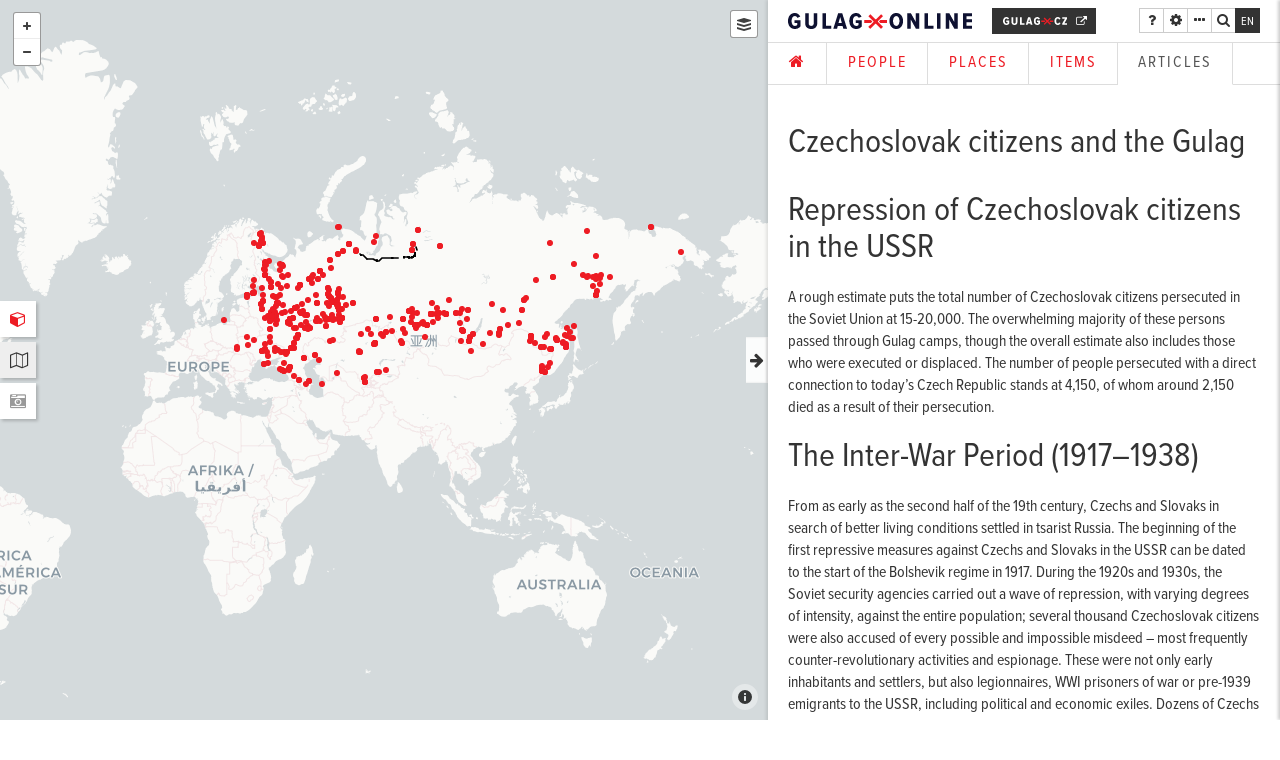

--- FILE ---
content_type: text/html; charset=utf-8
request_url: https://gulag.online/articles/cechoslovaci-a-gulag?locale=en
body_size: 17544
content:
<!DOCTYPE html><!--[if lt IE 7]><html class="no-js lt-ie10 lt-ie9 lt-ie8 lt-ie7"><![endif]--><!--[if IE 7]><html class="no-js lt-ie10 lt-ie9 lt-ie8"><![endif]--><!--[if IE 8]><html class="no-js lt-ie10 lt-ie9"><![endif]--><!--[if IE 9]><html class="no-js lt-ie10"><![endif]--><!--[if (gt IE 9)|!(IE)]<!--><html class="nojs"><!--<![endif]--><head><meta charset="utf-8" /><meta content="IE=edge" http-equiv="X-UA-Compatible" /><meta content="width=device-width, initial-scale=1.0, maximum-scale=1.0, user-scalable=no" name="viewport" /><meta content="zSCyIF7wD88b1I3JMNZ6ugaWhF1XJYz5kRRW6pXN6kU" name="google-site-verification" /><link rel="shortcut icon" type="image/x-icon" href="/assets/favicon-4e2bf135b0fe6b45712667b2fb75ac58.png" /><script src="/assets/i18n-b2866cbb9c2ece6f19ec5a1a0844f68f.js"></script><script src="/javascripts/translations.js"></script><script>I18n.defaultLocale = "en";
I18n.locale = "en";</script><link rel="stylesheet" media="all" href="/assets/application-8a8ba90f2dfbbfe847bba2a50f3c9bec.css" /><script src="/assets/application-2a11fb78ffa04f6304c9552bce4be2bb.js" defer="defer"></script><script src="https://use.typekit.net/ijb0aep.js"></script><script>var infoPage = "https://gulag.online/articles/napoveda?locale=en";
var baseIconUrl = "/images/baseIconUrl"</script><script>var $buoop = {c:2}; 
function $buo_f(){ 
 var e = document.createElement("script"); 
 e.src = "//browser-update.org/update.min.js"; 
 document.body.appendChild(e);
};
try {document.addEventListener("DOMContentLoaded", $buo_f,false)}
catch(e){window.attachEvent("onload", $buo_f)}

try{Typekit.load({ async: true });}catch(e){}</script><title>Czechoslovak citizens and the Gulag</title>
<meta name="description" content="Information about Czechs and Czechoslovak citizens repressed in USSR">
<meta property="og:description" content="Information about Czechs and Czechoslovak citizens repressed in USSR">
<meta property="og:title" content="Czechoslovak citizens and the Gulag">
<meta property="og:site_name" content="Gulag.online">
<meta property="og:image" content="https://app-johanies-cz.s3.amazonaws.com/production/image/2020/06/02/07/46/39/a3ecb808-80d5-49d7-8685-f812e6b00cc4/img_djacuk.jpg"><style id="user-styles">.markdown p{ font-size: 16px !important; }</style><!-- Hotjar Tracking Code for http://www.gulag.online -->
<script>
    (function(h,o,t,j,a,r){
        h.hj=h.hj||function(){(h.hj.q=h.hj.q||[]).push(arguments)};
        h._hjSettings={hjid:323362,hjsv:5};
        a=o.getElementsByTagName('head')[0];
        r=o.createElement('script');r.async=1;
        r.src=t+h._hjSettings.hjid+j+h._hjSettings.hjsv;
        a.appendChild(r);
    })(window,document,'//static.hotjar.com/c/hotjar-','.js?sv=');
</script></head><body><section class="active" data-map-size="60" id="content-wrapper"><nav><ul class="hidden-xs" data-center-vertical="" id="app-switcher"><li data-placement="right" data-toggle="tooltip" title="Show 3D"><a class="fa fa-cube fw no-underline" data-hotkey="b" data-toggle="tab" href="#tabor-content" role="tab"></a></li><li class="active" data-placement="right" data-toggle="tooltip" title="Show map"><a class="switch-to-map fa fa-map-o fw no-underline" data-hotkey="n" data-resize-map="" data-toggle="tab" href="#map-content"></a></li><li data-placement="right" data-toggle="tooltip" title="Show panorama"><a class="fa fa-camera-retro fw no-underline main-pano-button disabled" data-hotkey="m" data-show-current-panorama="" data-toggle="tab" href="#embed-content"></a></li></ul></nav><div class="tab-content" data-turbolinks-permanent="" id="apps" style="width:100%;height:100%;"><div class="tab-pane active" id="map-content" role="tabpanel" style="width:60%;"><div class="left-box" id="map"></div><style>.icon-11{ background-image: url(https://app-johanies-cz.s3.amazonaws.com/production/image/2016/04/27/21/53/28/0c4dfc17-2d3b-41e7-b072-ca67ee5a416e/poi.svg); }
.icon-3{ background-image: url(https://app-johanies-cz.s3.amazonaws.com/production/image/2016/03/01/15/10/36/79bf3fff-2730-4e10-b817-08b14e566153/popraviste.svg); }
.icon-1{ background-image: url(https://app-johanies-cz.s3.amazonaws.com/production/image/2016/03/01/15/09/02/e532241b-4dc9-47ab-9472-ed3c03c962cf/zmapovane-misto.svg); }
.icon-5{ background-image: url(https://app-johanies-cz.s3.amazonaws.com/production/image/2016/03/01/15/11/35/9edef3d3-2a45-4658-81e3-a51dddcb3403/transport-vezne.svg); }
.icon-6{ background-image: url(https://app-johanies-cz.s3.amazonaws.com/production/image/2016/03/01/15/11/57/f6f33952-53cd-4ee4-ada0-12d9bd6c96ff/tranzitni-tabor.svg); }
.icon-4{ background-image: url(https://app-johanies-cz.s3.amazonaws.com/production/image/2016/03/01/15/11/00/f5b11099-abba-4ba9-abc5-29094a2a602c/pracovni-tabor.svg); }
.icon-10{ background-image: url(https://app-johanies-cz.s3.amazonaws.com/production/image/2016/03/01/17/31/02/7a211d51-0bb3-4dbf-b024-708f49294eb4/panorama.svg); }
.icon-7{ background-image: url(https://app-johanies-cz.s3.amazonaws.com/production/image/2016/03/01/15/12/26/1c2db246-ccba-4d6d-a0ad-02e3cf58c9b0/veznice-vysetrovna.svg); }
.icon-8{ background-image: url(https://app-johanies-cz.s3.amazonaws.com/production/image/2016/03/01/15/12/52/35acc372-172c-41d5-b92c-c49e550622b4/zatceni.svg); }
.icon-9{ background-image: url(https://app-johanies-cz.s3.amazonaws.com/production/image/2016/03/01/15/13/30/1d8882d9-af1d-4bfa-916d-aa5d86b9cffc/zivot-pametnika.svg); }
.icon-2{ background-image: url(https://app-johanies-cz.s3.amazonaws.com/production/image/2016/03/01/15/09/50/212c2e5c-354b-447a-bc54-dd92f0ff8417/pohrebiste.svg); }
</style></div><div class="tab-pane" data-center-vertical="" id="tabor-content" style="width:60%;"><div class="center hidden-xs" style="padding:100px;"><h2>3D tour not shown</h2><p>Dear user, this website is built on technology that is demanding for browsers with regard to downloading and running. Therefore we are leaving the 3D tour turned off during the initial launch. We trust that even without the 3D being on the site is a rich source of information. If you have a good download connection of c. <b>15 MB</b> and sufficient RAM (at least <b>4 GB</b>), click on the button below to turn on the version of the site featuring all modules.</p><a class="btn btn-primary" data-skip-pjax="" href="/?locale=en&amp;load3d=yes">Load 3D tour</a></div></div><div class="tab-pane" id="embed-content" role="tabpanel"><div class="left-box" id="embed" style="width:60%;"></div></div><div aria-labelledby="myModalLabel" class="left-box modal fade" id="modal" role="dialog" tabindex="-1"><div class="modal-dialog" role="document"><button aria-label="Close" class="close" data-dismiss="modal" type="button"><span aria-hidden="true"> &times;</span></button><div class="modal-content"><div class="modal-body" id="modal-body"></div></div></div></div></div><aside class="negative-block" id="sidebar"><a class="pull-right action-btn fa fa-arrow-right" data-close-sidebar="" href="javascript:void(0);"></a><div class="clearfix indent-top-double"></div><section id="sidebar-section-info"><h2>About the museum</h2><nav><ul class="indent-top"><li><a data-modal="" data-skip-pjax="" data-target="#modal" href="/articles/gulag-online-virtualni-muzeum?locale=en">Gulag Online — virtual museum</a></li><li><a data-modal="" data-skip-pjax="" data-target="#modal" href="/articles/3d-prohlidka-tabora?locale=en">3D camp tour</a></li><li><a data-modal="" data-skip-pjax="" data-target="#modal" href="/articles/napoveda?locale=en">Application help</a></li><li><a data-modal="" data-skip-pjax="" data-target="#modal" href="/articles/tiskova-zprava?locale=en">Press Release –  Gulag Online virtual museum opens its gates</a></li><li><a data-modal="" data-skip-pjax="" data-target="#modal" href="/articles/partneri-podekovani?locale=en">Partners and acknowledgments</a></li><li><a data-modal="" data-skip-pjax="" data-target="#modal" href="/articles/podporte-nas?locale=en">Support us</a></li></ul></nav><hr /><h2>Contacts</h2><ul class="indent-top"><li><div class="fa fa-envelope-o"></div><a class="indent-left-half" href="mailto:info@gulag.cz">info@gulag.cz</a></li><li><div class="fa fa-phone"></div><a class="indent-left-half" href="callto:0420725787527">+420 725 787 527</a></li></ul><hr><h4><a href="http://www.gulag.cz" target="_blank"><img src="/assets/gulag-cz-logo-white-4da7db0a57dbcdde70e1009d7cf2a238.svg" alt="Gulag cz logo white" /></a></h4><p>Our information website</p></hr><hr /><h4>Gulag Online team</h4><div class="indent-top"><p><b>Štěpán Černoušek</b><br />chief coordinator, field research<br /><a href="mailto:stepan.cernousek@gulag.cz">stepan.cernousek@gulag.cz</a></p><p><b>Radek Světlík</b><br />GIS, field research<br /><a href="mailto:radek.svetlik@gulag.cz">radek.svetlik@gulag.cz</a></p><p><b>Josef Brošta</b><br />3D graphic designer, visualisation<br /><a href="mailto:josuahanocri1@gmail.com">josuahanocri1@gmail.com</a></p><p><b>Jan Vrátný</b><br />programmer, graphic designer<br /><a href="mailto:jan@johanies.cz">jan@johanies.cz</a></p><p><b>Nela Srstková</b><br />coordinator of PR and accompanying activities<br /><a href="mailto:nela.srstkova@gulag.cz">nela.srstkova@gulag.cz</a></p></div><hr /><div class="center" style="font-size:36px;"><a class="no-underline" href="http://www.facebook.com/gulag.cz" target="_blank" title="facebook"><div class="fa fa-facebook"></div></a><a class="no-underline indent-left" href="https://www.youtube.com/channel/UCeZ_ZGw6pHBNtLcejrAVwYA?sub_confirmation=1" target="_blank" title="youtube"><div class="fa fa-youtube"></div></a><a class="no-underline indent-left" href="https://www.instagram.com/gulag.cz" target="blank" title="instagram"><div class="fa fa-instagram"></div></a><a class="no-underline indent-left" href="https://twitter.com/gulag_cz" target="blank" title="twitter"><div class="fa fa-twitter"></div></a></div></section><section id="sidebar-section-settings"><h2>Language</h2><ul class="indent-top"><li><a data-skip-pjax="true" data-language="cs" class="" href="/articles/cechoslovaci-a-gulag?locale=cs">cs</a><span class="indent-left"></span><a data-skip-pjax="true" data-language="en" class="active" href="/articles/cechoslovaci-a-gulag?locale=en">en</a><span class="indent-left"></span><a data-skip-pjax="true" data-language="ru" class="" href="/articles/cechoslovaci-a-gulag?locale=ru">ru</a><span class="indent-left"></span><a data-skip-pjax="true" data-language="pl" class="" href="/articles/cechoslovaci-a-gulag?locale=pl">pl</a><span class="indent-left"></span><a data-skip-pjax="true" data-language="hu" class="" href="/articles/cechoslovaci-a-gulag?locale=hu">hu</a></li></ul><hr /><h2>Font size</h2><ul class="indent-top"><li><a class="no-underline fa fa-font" data-change-font-size="12px" href="javascript:void(0);" style="font-size:60%"></a><a class="no-underline fa fa-font indent-left-half" data-change-font-size="14px" href="javascript:void(0);" style="font-size:80%"></a><a class="no-underline fa fa-font indent-left-half" data-change-font-size="16px" href="javascript:void(0);"></a><a class="no-underline fa fa-font indent-left-half" data-change-font-size="18px" href="javascript:void(0);" style="font-size:130%"></a><a class="no-underline fa fa-font indent-left-half" data-change-font-size="20px" href="javascript:void(0);" style="font-size:150%"></a></li></ul><hr /><h2>Map width</h2><ul class="indent-top"><li><input data-change-map-size="" max="80" min="0" step="1" type="range" value="60" /></li></ul></section><section id="sidebar-section-feedback"><h2>Napište nám</h2><p class="indent-top">Pomozte nám vylepšovat stránky tím, že nám napíšete svůj názor.</p><form class="indent-top"><div class="form-group"><input class="form-control" placeholder="Vaše jméno" type="text" /></div><div class="form-group"><input class="form-control" placeholder="vas@email" type="text" /></div><div class="form-group"><textarea class="form-control" rows="3"></textarea></div><div class="form-group"><a class="btn btn-negative">Odeslat</a></div></form></section></aside><div class="right-box" id="content" style="width:40%;left:60%;"><div class="visible-xs"><ul class="tabs nav nav-tabs no-border-top" id="mobile-swither"><li><a class="switch-to-map fa fa-map-o fw no-underline" data-resize-map="" data-switch-to="app" data-toggle="tab" href="#map-content"></a></li><li><a class="fa fa-camera-retro fw no-underline main-pano-button disabled" data-switch-to="app" data-toggle="tab" href="#embed-content"></a></li><li class="active"><a class="fa fa-file-text-o fw no-underline" data-switch-to="content" data-toggle="tab" href="#text-content"></a></li></ul></div><div id="top-menu"><div class="clearfix"><nav><div class="pull-left"><a class="upper bold white indent-right" href="/?locale=en" id="logo"><img alt="Gulag.online" class="logo" src="/assets/logo-gulag-black-31eae1496031d53e5406226444e83bdf.svg" /></a><a class="upper bold white" href="https://gulag.cz/" id="logo-gulag-cz" target="_blank"><img alt="Gulag.cz" class="logo" src="/assets/gulag-cz-logo-white-4da7db0a57dbcdde70e1009d7cf2a238.svg" /><div class="fa fw fa-external-link"></div></a></div><div class="pull-right"><div class="btn-group btn-group-xs"><a class="btn btn-default fa fa-question" data-container="body" data-hotkey="q" data-modal="" data-placement="bottom" data-skip-pjax="" data-target="#modal" data-toggle="tooltip" href="/articles/napoveda?locale=en" title="Help"></a><button class="btn btn-default fa fa-cog" data-container="body" data-hotkey="p" data-open-sidebar="" data-placement="bottom" data-switch-sidebar-content="#sidebar-section-settings" data-toggle="tooltip" title="Settings"></button><button class="btn btn-default fa fa-ellipsis-h" data-container="body" data-hotkey="i" data-open-sidebar="" data-placement="bottom" data-switch-sidebar-content="#sidebar-section-info" data-toggle="tooltip" title="Menu"></button><button class="btn btn-default fa fa-search" data-container="body" data-hotkey="space" data-open-searchbox="" data-placement="bottom" data-toggle="tooltip" title="Search"></button></div><div id="switch-languages"><a data-skip-pjax="true" data-language="cs" class="" href="/articles/cechoslovaci-a-gulag?locale=cs">cs</a><span class="indent-left"></span><a data-skip-pjax="true" data-language="en" class="active" href="/articles/cechoslovaci-a-gulag?locale=en">en</a><span class="indent-left"></span><a data-skip-pjax="true" data-language="ru" class="" href="/articles/cechoslovaci-a-gulag?locale=ru">ru</a><span class="indent-left"></span><a data-skip-pjax="true" data-language="pl" class="" href="/articles/cechoslovaci-a-gulag?locale=pl">pl</a><span class="indent-left"></span><a data-skip-pjax="true" data-language="hu" class="" href="/articles/cechoslovaci-a-gulag?locale=hu">hu</a></div></div></nav></div><div class="clearfix"></div><div class="center-both" data-close-searchbox="" id="search"><div class="relative"><form class="relative"><input id="query" placeholder="Search…" type="text" /><div id="search-icon"><button class="fa fa-search" type="submit"></button><div class="fa fa-refresh fa-spin"></div></div></form></div></div></div><a class="black no-underline" data-center-vertical="" data-toggle-content="" href="javascript:void(0);" id="toggler"><div class="fa fa-arrow-right fw close-content"></div><div class="fa fa-arrow-left fw open-content"></div></a><div id="resizer"></div><div id="loader"><i class="fa fa-cog fa-spin"></i></div><div data-pjax-container="" id="ajax-content"><main><nav><ul class="tabs nav nav-tabs no-border-top _left-box" id="main-tabs"><li><li><a href="/?locale=en"><i class='fa fa-home'></i></a></li></li><li><li><a data-title="People" href="/people?locale=en">People</a></li></li><li><li><a data-title="Places" href="/places?locale=en">Places</a></li></li><li><li><a data-title="Items" href="/subjects?locale=en">Items</a></li></li><li><li class="active"><a data-title="Articles" href="/articles?locale=en">Articles</a></li></li></ul></nav><div class="markdown" data-show-polyline="" id="article"><div class="inner"><h1>Czechoslovak citizens and the Gulag</h1></div><div class="inner"><div class="clearfix indent-top-half"></div></div><section><div class="chapter"><div class="chapter-divider" data-show-current-markers="[]"></div><div class="inner"><h2><span class="target" id="repression-of-czechoslovak-citizens-in-the-ussr"></span>Repression of Czechoslovak citizens in the USSR</h2></div><div class="inner"><p>A rough estimate puts the total number of Czechoslovak citizens persecuted in the Soviet Union at 15-20,000. The overwhelming majority of these persons passed through Gulag camps, though the overall estimate also includes those who were executed or displaced. The number of people persecuted with a direct connection to today’s Czech Republic stands at 4,150, of whom around 2,150 died as a result of their persecution.</p>
</div></div><div class="chapter"><div class="chapter-divider" data-show-current-markers="[]"></div><div class="inner"><h2><span class="target" id="the-inter-war-period-1917-1938"></span>The Inter-War Period (1917–1938)</h2></div><div class="inner"><p>From as early as the second half of the 19th century, Czechs and Slovaks in search of better living conditions settled in tsarist Russia. The beginning of the first repressive measures against Czechs and Slovaks in the USSR can be dated to the start of the Bolshevik regime in 1917. During the 1920s and 1930s, the Soviet security agencies carried out a wave of repression, with varying degrees of intensity, against the entire population; several thousand Czechoslovak citizens were also accused of every possible and impossible misdeed – most frequently counter-revolutionary activities and espionage. These were not only early inhabitants and settlers, but also legionnaires, WWI prisoners of war or pre-1939 emigrants to the USSR, including political and economic exiles. Dozens of Czechs (including victims of trials of Czech teachers in Ukraine) ended up in the Solovetsky Islands, where the first ever Soviet labour camps were established.</p>

<p>The most tragic periods included the start of the 1920s, when the Bolshevik regime was consolidating its power, the turn of the 1920s and the 1930s, when farmers and intellectuals were persecuted, and in particular the Great Terror (end of 1936–August 1938), when the number of Czechoslovak victims of persecution reached a peak. At that time, the great majority of persecuted Czechoslovaks were executed. The number of Czechoslovaks persecuted in the inter-war period is put at around 1,000, of whom 700 died.</p>
</div></div><div class="chapter"><div class="chapter-divider" data-show-current-markers="[]"></div><div class="inner"><h2><span class="target" id="the-wwii-period-1938-1945"></span>The WWII Period (1938–1945)</h2></div><div class="inner"><p>The largest increase in the number of victims of the Soviet forces of repression occurred in the WWII period. As a result of the Nazi occupation of Bohemia and Moravia, the Hungarian occupation of Carpathian Ruthenia and the outbreak of WWII a a growing number of Czechoslovak citizens threatened by Nazism, by the new Slovakian puppet-regime, or by the result of Hungarian annexions opted to move to the Soviet Union, while some found themselves on its territory due to the Soviet occupation of Eastern Poland.</p>

<p>Among the refugees were several hundred Czechs and Slovaks, though the largest group consisted of Czechoslovak Ruthenians (estimated today to have numbered 5,000–8,000), who in the main were fleeing compulsory service in the Hungarian army, and Jews (4,000–5,000) seeking protection from racial persecution. Those, who fled to the East because of Nazi persecutions in the Protectorate or in Slovakia, and those who left Subcarpathia because of re-installation of Hungarian rule, they soon became victimes of the USSR&#39;s repressive regime. The majority were arrested and charged with illegally crossing the border, being in the Soviet Union illegally or espionage, either immediately after setting foot on Soviet territory or during NKVD raids on “unreliable elements” in the course of 1940–1941. They subsequently faced being sentenced to most frequently three to five years of forced labour and being sent to Gulag labour camps (in the Pechora, Kolyma, Norilsk, Karaganda oblasts and elsewhere).</p>

<p>The fates of prisoners from the very first, Nazi-organised deportation transports of European Jews in the history of the Holocaust – the transports to Nisko – were particularly bitter. The majority of Jews deported at the end of October 1939 from Ostrava, Katowice and Vienna to Nisko (over 4,000) were expelled by the Nazis to Lublin in the north or to the nearby German-Soviet border, which they were forced to cross. Almost without exception they were, with other refugees from Czechoslovakia and other European countries, arrested on Soviet territory sooner or later and sent to Gulag camps, or in some cases to work on kolkhozes.</p>

<p>Thousands of Czechoslovaks in NKVD prisons and camps were only released after an amnesty for Czechoslovak citizens declared by the Soviet leadership at the start of 1942. However, the amnesty did not concern “persons suspected of espionage against the USSR”, so many imprisoned Czechoslovaks were not freed. The majority of the prisoners released (at first this chiefly concerned Czechoslovak Jews, though following certain complications many Ruthenians were also granted liberty) signed up as volunteers to a Czechoslovak military unit formed in the city of Buzuluk. In the remainder of the war they took part in battles on the Eastern Front, therefore contributing significantly to the defeat of Nazi Germany and the liberation of Czechoslovakia. However, many who had survived the hardships of the Gulag died on the field of battle.</p>
</div></div><div class="chapter"><div class="chapter-divider" data-show-current-markers="[]"></div><div class="inner"><h2><span class="target" id="the-post-war-period-1945-1956"></span>The Post-War Period (1945–1956)</h2></div><div class="inner"><p>The third period of repression of Czechoslovak citizens began almost immediately after the liberation of Czechoslovakia by the Red Army in May 1945. From then until the start of the 1950s, hundreds of innocent people of interest to the Soviet regime were conveyed to Soviet territory by members of special units of the SMERSH military counter-intelligence and the NKVD. Alongside collaborators, they mainly comprised members of the pre-war Russian, Ukrainian and Belarusian exile communities, who had found a new home in Czechoslovakia in the 1920s. A number of Czechs, who had in the past “allegedly” committed offences against the Soviet regime were also subject to rendition. The majority were sentenced to long terms of imprisonment (10–25 years). Estimates put the number of persons subject to rendition from the territory of today’s Czech Republic at around 500 (of which 300 met their deaths), while the figure for Slovakia was 6,000 (2,500 Slovaks) with at least 2,000 dying.</p>

<p>Prisoners of war represent a separate chapter. After the war, POW camps on the territory of the USSR contained several thousand persons of Czech nationality and pre-war Czechoslovak citizens who had fought during the war either voluntary or under coercion on the side of the opposing armies. Of an estimated 70,000 Czechoslovak POWs, around 4,500 did not survive Soviet prisons.</p>

<p>In addition, following the end of WWII Carpathian Ruthenia, which had been part of Czechoslovak territory before the war, was surrendered to the USSR. As a consequence of sovietisation, the section of the population that represented a threat to the smooth transformation of Carpathian Ruthenia into a Soviet republic was subject to arrests and persecution. The wave of repression particularly impacted the Greek Catholic Church, the local non-communist intelligentsia and those accused of Ukrainian nationalism. They met a similar fate to approximately 25,000 ethnic Hungarians and Germans deported from Carpathian Ruthenia to GUPVI and Gulag camps in the course of 1945.</p>

<p><em>Jan Dvořák, <a href="http://www.ustrcr.cz/cs/vzdelavaci-projekt-pamet-a-dejiny-totalitnich-rezimu">Institute for the Study of Totalitarian Regimes</a>, (Prague, Czech Republic)</em></p>
</div></div><div class="chapter"><div class="chapter-divider" data-show-current-markers="[]"></div><div class="inner"><h2><span class="target" id="sources"></span>Sources</h2></div><div class="inner"><ul>
<li><p>BORÁK, Mečislav: <em>České stopy v Gulagu. Z výzkumu perzekuce Čechů a občanů v ČSR v Sovětském svazu</em>. Opava 2003.</p></li>
<li><p>BORÁK, Mečislav a kol.: <em>Perzekuce občanů z území dnešní České republiky v SSSR.</em> Praha 2003.</p></li>
<li><p>BORÁK, Mečislav (ed.): <em>Perzekuce československých občanů v Sovětském svazu (1918-1956). Část I. – Vězni a popravení. Část II. – Zajatci a internovaní</em>. Opava 2007.</p></li>
<li><p>BYSTROV, Vladimír: <em>Průvodce říší zla</em>. Praha 2006.</p></li>
<li><p>BYSTROV, Vladimír: <em>Sovětská brutální svévole a československý ustrašený králíček. Pokus o esejistický výklad stále nepříliš známého zločinu z roku 1945.</em> Praha 2009.</p></li>
<li><p>BYSTROV, Vladimír: <em>Únosy československých občanů do SSSR v letech 1945-1955</em>. Praha 2003.</p></li>
<li><p>DVOŘÁK, Jan – HRADILEK, Adam: <em>Perzekuce československých Židů v Sovětském svazu za druhé světové války.</em> In: Historie-Otázky-Problémy. 2013, roč. 5, č. 1, s. 105–120.</p></li>
<li><p>POLIŠENSKÁ, Milada: <em>Čechoslováci v Gulagu a československá diplomacie 1945-1953</em>. Praha 2006.</p></li>
<li><p>VALIŠ, Zdeněk: <em>Ze sovětských gulagů do československé armády. Heliodor Píka v boji za životy Podkarpatorusů,</em> Historie a vojenství 57, 208, č. 1, s. 43-58.</p></li>
</ul>
</div></div></section><div class="inner indent-top"><h4>Attachments</h4><div class="downloads indent-top-half"><a class="block indent-top-half" data-skip-pjax="" href="/media/W1siZiIsIjIwMTYvMDUvMjUvMTYvMjIvNTMvMzQxYTY4NzgtMmIwYS00MjdhLWExMjUtZDY4NjE2ZmM2NThkL1ogdMOhYm9yxa8gR3VsYWd1IGRvIMSNcy4gamVkbm90a3kgdiBTU1NSLnBkZiJdXQ/7e5f9e3c5271afb2/Z%20t%C3%A1bor%C5%AF%20Gulagu%20do%20%C4%8Ds.%20jednotky%20v%20SSSR.pdf" target="_blank"><div class="fa fa-fw indent-right-half fa-file-pdf-o" style="color:black!important;"></div>DVOŘÁK, Jan – HRADILEK, Adam – VALIŠ, Zdeněk: Z táborů Gulagu do čs. vojenské jednotky v SSSR. HaV, 2014 (roč. 63), č. 1, s. 49-62.</a></div></div><section><div class="inner"><h3 id="other-publications-on-this-topic">Other publications on this topic</h3>

<ul>
<li><p>DVOŘÁK, Jan – HRADILEK, Adam – VALIŠ, Zdeněk: <em>Z táborů Gulagu do čs. vojenské jednotky v SSSR</em>. HaV, 2014 (roč. 63), č. 1, s. 49-62.</p></li>
<li><p>DVOŘÁK, Jan: *Útěky československých občanů do SSSR a jejich reflexe ve vzpomínkách pamětníků. *In: Podkarpatská Rus v době 2. Světové války, Materiály mezinárodní vědecké konference z 16-17. Října 2014. Užhorod 2014, s. 247-254.</p></li>
<li><p>HRADILEK, Adam: <em><a target="_blank" href='http://www.ustrcr.cz/data/pdf/pamet-dejiny/pad1203/072-088.pdf' data-model='' data-target-id=''>Karel Vaš v SSSR. Vězněm a spolupracovníkem NKVD</a></em>, Paměť a dějiny, 2012, č. 3 s. 72-88.</p></li>
<li><p>HRADILEK, Adam: <em><a target="_blank" href='http://www.ustrcr.cz/data/pdf/pamet-dejiny/pad1204/098-115.pdf ' data-model='' data-target-id=''>Výpověď Františka Poláka u soudu „David Rousset versus Les Lettres françaises“</a></em>, Paměť a dějiny č. 4, 2012, s. 111–115. a s ním související text: FORMÁNEK, Jaroslav: <em>Sovětský svaz před soudem ve Francii a české souvislosti</em>, Paměť a dějiny č. 4, 2012, s. 98–104.</p></li>
<li><p>DVOŘÁK, Jan – HORNÍK, Jan – HRADILEK, Adam: <em><a target="_blank" href='http://www.ustrcr.cz/data/pdf/pamet-dejiny/pad1404/101-118.pdf' data-model='' data-target-id=''>První transporty evropských Židů v dějinách holocaustu.</a></em> Paměť a dějiny, 2015 (roč. 9), č. 1, s. 101-119. </p></li>
<li><p>DVOŘÁK, Jan: Směr Nisko nad Sanem: <em>První organizované deportace Židů z Vídně</em>. In: Historica. Revue pro historii a příbuzné vědy, 2012 (roč. 3), č. 1, s. 44-57.</p></li>
<li><p>DVOŘÁK, Jan: <em><a target="_blank" href='http://www.ustrcr.cz/data/pdf/pamet-dejiny/pad1503/132-134.pdf' data-model='' data-target-id=''>Naši popravení. Uctění památky čs. obětí na memoriálovém hřbitově v Sandarmochu</a></em>. Paměť a dějiny, 2015, č. 3, s. 134</p></li>
<li><p>SINĚVIRSKIJ, Nikolaj: <em><a target="_blank" href='http://www.ustrcr.cz/cs/memoary#gulag7' data-model='' data-target-id=''>Smerš. Rok v táboře nepřítele</a></em>. Ed. Jan Dvořák, Ústav pro studium totalitních režimů, Praha 2014, 169 s. </p></li>
<li><p>POLÁK, František: <em><a target="_blank" href='http://www.ustrcr.cz/cs/memoary#gulag7' data-model='' data-target-id=''>Sedm let v Gulagu. Vzpomínky pražského advokáta na sovětské pracovní tábory</a></em>. Eds Adam Hradilek, Zdeněk Vališ, Ústav pro studium totalitních režimů, Praha 2014</p></li>
<li><p><em><a target="_blank" href='http://zpravy.idnes.cz/kreml-trenoval-cistky-na-ceskych-ucitelich-fkg-/zahranicni.aspx?c=A160213_171130_zahranicni_jkk' data-model='' data-target-id=''>SSSR trénoval monstrprocesy na Češích, skončili na popravišti i v gulagu</a></em> (iDNES, 14. 2. 2016)</p></li>
<li><p><em><a target="_blank" href='http://zpravy.aktualne.cz/domaci/unosy-cechoslovaku-zacaly-s-osvobozenim/r~47a076b4f56111e490ae0025900fea04/' data-model='' data-target-id=''>Ostudná kapitola historie začala osvobozením. Víme o ní málo</a></em> (Aktuálně.cz, 9. 5. 2015) </p></li>
</ul>
</div></section></div><div class="indent-top"><div class="header"><div class="inner"><p>Related articles</p></div></div><div class="articles-list"><article><a data-title="Katyn Massacre: The removed memorial also commemorated Czech victims" href="/articles/f0b01213-8dfe-4205-8ff2-d56827cebd2f?locale=en"><div class="inner"><img src="https://app-johanies-cz.s3.amazonaws.com/production/image/2020/05/29/09/19/40/1774c9a3-fc1d-43c1-bfa8-74a1125770a5/demontazh_tablichek_v_tveri_tverigradru.jpg" /><h1>Katyn Massacre: The removed memorial also commemorated Czech victims</h1><p>In the Russian city of Tver, at the beginning of May 2020, two commemorative signs commemorating the executed Soviet citizens and also part of the ...</p></div></a></article></div><div class="header"><div class="inner"><p>Related people</p></div></div><div class="articles-list"><article><a data-title="Mikuláš Végh" href="/people/mikulas-vegh?locale=en"><div class="inner"><img src="https://app-johanies-cz.s3.amazonaws.com/production/image/2016/03/04/01/24/18/f6d4d41d-ba8b-4311-9dfc-815d6ed7e25c/Vegh foto vysetrovaci spis.jpg" /><h1>Mikuláš Végh</h1><p>Born in Czechoslovakia in 1920. In 1939 decided to escape to the USSR. Sentenced to five years at a correctional labour camp for crossing the borde...</p></div></a></article><article><a data-title="Jiří Bezděk" href="/people/jiri-bezdek?locale=en"><div class="inner"><img src="https://app-johanies-cz.s3.amazonaws.com/production/image/2016/01/20/16/07/28/66270e78-0c70-46f5-9780-33fa3d00c17d/img_bezdek.jpg" /><h1>Jiří Bezděk</h1><p>Left for USSR as Czech teacher in 1927. Arrested in 1930. Deported to Solovetsky Islands and later Siberia. Returned to Czechoslovakia in 1936. Per...</p></div></a></article><article><a data-title="Jan Plovajko" href="/people/jan-plovajko?locale=en"><div class="inner"><img src="https://app-johanies-cz.s3.amazonaws.com/production/image/2016/03/05/19/25/17/20a0bdf8-42a3-44db-9d25-c203ee4513c4/Plovajko Jan.jpg" /><h1>Jan Plovajko</h1><p>Born in Czechoslovakia in 1922. Arrested entering the USSR in October 1940. Sentenced to three years in the Gulag in Norilsk. In 1943 released into...</p></div></a></article><article><a data-title="Václav Djačuk" href="/people/vasil-djacuk?locale=en"><div class="inner"><img src="https://app-johanies-cz.s3.amazonaws.com/production/image/2016/01/20/16/07/25/1299d75a-c072-468e-9ed1-98c7eebf99ea/img_djacuk.jpg" /><h1>Václav Djačuk</h1><p>Born in Czechoslovakia in 1920. Arrested entering the USSR in July 1940. Sentenced to three years in the Gulag in Kolyma. Released in 1943.
</p></div></a></article><article><a data-title="Jaroslav Martínek" href="/people/jaroslav-martinek?locale=en"><div class="inner"><img src="https://app-johanies-cz.s3.amazonaws.com/production/image/2016/04/08/18/29/48/2c7265c0-b225-4a67-92bd-c23bc7a7358a/Martinek_titulni foto.jpg" /><h1>Jaroslav Martínek</h1><p>Born in 1900 in Bohemia. Moved to the USSR in 1923 as a teacher to the Czech minority. Arrested in 1927 and imprisoned on the Solovetsky Islands an...</p></div></a></article><article><a data-title="Egon Morgenstern" href="/people/egon-morgenstern?locale=en"><div class="inner"><img src="https://app-johanies-cz.s3.amazonaws.com/production/image/2016/04/08/18/29/50/28743a82-41eb-485e-803c-c8a9921deda8/Morgenstern_vojin.jpg" /><h1>Egon Morgenstern</h1><p>
</p></div></a></article><article><a data-title="Imrich Gablech" href="/people/imrich-gablech?locale=en"><div class="inner"><img src="https://app-johanies-cz.s3.amazonaws.com/production/image/2016/04/19/19/15/33/aff430d2-54df-4a34-b798-0b0605122bb2/Gablech 1.jpg" /><h1>Imrich Gablech</h1><p>Born in 1915. Fled to Poland in 1939 as a military aviator. Arrested by Soviet soldiers and sentenced to five years in the Gulag. Released in 1941. 
</p></div></a></article><article><a data-title="Pavel Zoc" href="/people/pavel-zoc?locale=en"><div class="inner"><img src="https://app-johanies-cz.s3.amazonaws.com/production/image/2016/01/20/16/07/26/ef4dfb0a-b58b-4bb1-b423-7a8e37d5c5be/img_zoc.jpg" /><h1>Pavel Zoc</h1><p>Born in Ukraine in 1900. Emigrated to Czechoslovakia in 1919. Arrested by the NKVD in May 1945. Sentenced to 10 years in Pechorlag. Returned to Pra...</p></div></a></article><article><a data-title="Sofia Malylju" href="/people/sofia-malylju?locale=en"><div class="inner"><img src="https://app-johanies-cz.s3.amazonaws.com/production/image/2016/09/11/23/30/32/cbff1c80-4f14-4283-923c-15a5c3b8e4c3/Malilju po prevozu z Kolymy do Tajšetu 1955.jpg" /><h1>Sofia Malylju</h1><p>Born in 1926 in Czechoslovakia. Studied in Prague. Arrested in Lvov in 1948. Passed through the Gulag at Kolyma and Tayshet. Released in 1956.
</p></div></a></article><article><a data-title="Anna Havranová" href="/people/anna-havranova?locale=en"><div class="inner"><img src="https://app-johanies-cz.s3.amazonaws.com/production/image/2016/12/05/11/58/03/80eba368-8623-4a59-a894-6491c004c3aa/havranova.jpg" /><h1>Anna Havranová</h1><p>Born on 7 April 1992 in the village of Sinevirská Poľana in Carpathian Ruthenia.  Following the Hungarian occupation in 1939 she decided to escape ...</p></div></a></article><article><a data-title="Ján Bačkovský" href="/people/jan-backovsky?locale=en"><div class="inner"><h1>Ján Bačkovský</h1><p>Born on 24 October 1919 in Štefurov near Bardejov. In 1939 he decided to escape to the USSR and left home at the end of November that year. 
</p></div></a></article><article><a data-title="Ján Košút" href="/people/jan-kosut?locale=en"><div class="inner"><img src="https://app-johanies-cz.s3.amazonaws.com/production/image/2016/12/04/23/37/48/d46790e7-48fd-4cc8-ac00-fd9c9339b726/Kosut.jpg" /><h1>Ján Košút</h1><p>Ján Košút was born in 1926 in the village of Vígľaš (Detva district) as one of nine children in the family of a railway worker. He attended element...</p></div></a></article><article><a data-title="Jozef Bobalik" href="/people/jozef-bobalik?locale=en"><div class="inner"><img src="https://app-johanies-cz.s3.amazonaws.com/production/image/2016/12/05/11/58/02/f475b93e-a2a8-48a8-b227-6c9d7a0be470/Jozef Bobalik.jpg" /><h1>Jozef Bobalik</h1><p>Born in 1928 in the east of Slovakia. In 1947 his family left for the Soviet Union. In 1948 arrested and sentenced to 10 years in Gulag
</p></div></a></article><article><a data-title="Anton a Karel Šilhaví" href="/people/bratri-silhavi?locale=en"><div class="inner"><img src="https://app-johanies-cz.s3.amazonaws.com/production/image/2021/10/30/02/00/17/97d55a11-e18f-4347-80a1-8addedd78f7a/Karel Šilhavý - archiv Ireny Zykánové.jpg" /><h1>Anton a Karel Šilhaví</h1><p>Anton Šilhavý pomáhal elektrifikovat SSSR, zatčen v roce 1936, poslán na Kolymu a popraven. Karel Šilhavý pracoval v SSSR jako inženýr, zatčen 1938...</p></div></a></article><article><a data-title="Yevgenia Varasova" href="/people/jevgenie-varasovova?locale=en"><div class="inner"><img src="https://app-johanies-cz.s3.amazonaws.com/production/image/2021/09/29/11/05/03/2c06036d-b12e-48fa-98a0-b65e6ca88b25/TISK Varasova fotka Vaclavak.jpg" /><h1>Yevgenia Varasova</h1><p>Dvacátá léta dvacátého století, Praha. Černobílá fotografie: uprostřed Jaroslav Heyrovský, vynálezce polarografie. Muž, který se o tři dekády pozdě...</p></div></a></article></div><div class="header"><div class="inner"><p>Related items</p></div></div><div class="articles-list"><article><a data-title="Verdict – Mikuláš Végh" href="/subjects/rozsudek-mikulas-vegh?locale=en"><div class="inner"><img src="https://app-johanies-cz.s3.amazonaws.com/production/image/2016/06/06/00/20/21/2a95d5a6-a182-4e42-89c4-9e0291bc74f2/Vegh rozsudek.jpg" /><h1>Verdict – Mikuláš Végh</h1><p>
</p></div></a></article><article><a data-title="Fingerprints – Mikuláš Végh" href="/subjects/otisky-mikulas-vegh?locale=en"><div class="inner"><img src="https://app-johanies-cz.s3.amazonaws.com/production/image/2016/06/06/00/20/14/1e3dcbcd-6464-47cc-a503-f4f9c202e1cd/Vegh otisky.jpg" /><h1>Fingerprints – Mikuláš Végh</h1><p>
</p></div></a></article><article><a data-title="List of participants in the trial of Czech teachers" href="/subjects/seznam-ceskych-ucitelu-na-ukrajine-veznenych-na-soloveckych-ostrovech?locale=en"><div class="inner"><img src="https://app-johanies-cz.s3.amazonaws.com/production/image/2016/06/06/00/20/03/698367a0-8c9f-49f7-a1f6-94f94d7b347a/img_bezdek_seznam.jpg" /><h1>List of participants in the trial of Czech teachers</h1><p>
</p></div></a></article><article><a data-title="License for release - Jan Plovajko" href="/subjects/propustka-jan-plovajko?locale=en"><div class="inner"><img src="https://app-johanies-cz.s3.amazonaws.com/production/image/2016/06/06/00/20/01/121a8528-34db-4ce9-bb29-cff63a358528/Plovajko propustka.jpg" /><h1>License for release - Jan Plovajko</h1><p>
</p></div></a></article><article><a data-title="Investigation file – Mikuláš Végh" href="/subjects/vysetrovaci-spis-mikulas-vegh?locale=en"><div class="inner"><img src="https://app-johanies-cz.s3.amazonaws.com/production/image/2016/06/06/00/20/10/be281842-9513-4688-876d-9b6334b34adf/Vegh vysetrovaci spis.jpg" /><h1>Investigation file – Mikuláš Végh</h1><p>
</p></div></a></article><article><a data-title="Arrest and remand decision - Mikuláš Végh" href="/subjects/rozhodnuti-o-zadrzeni-mikulas-vegh?locale=en"><div class="inner"><img src="https://app-johanies-cz.s3.amazonaws.com/production/image/2016/06/06/00/20/07/65792883-a578-42f1-885a-35ae0b8791b6/Vegh rozhodnuti zadrzeni.jpg" /><h1>Arrest and remand decision - Mikuláš Végh</h1><p>
</p></div></a></article><article><a data-title="Arrest photograph – Antonín Vodseďálek" href="/subjects/fotografie-ze-zatceni-antonin-vodsedalek?locale=en"><div class="inner"><img src="https://app-johanies-cz.s3.amazonaws.com/production/image/2016/06/06/00/20/11/50f79822-ad1c-4acc-8cad-544e551955c8/Vodsedalek_zatceni.jpg" /><h1>Arrest photograph – Antonín Vodseďálek</h1><p>
</p></div></a></article><article><a data-title="OGUP handbook on trials of Czech teachers in Soviet Ukraine" href="/subjects/prirucka-ogpu-o-procesu-s-ceskymi-uciteli-na-ukrajine?locale=en"><div class="inner"><img src="https://app-johanies-cz.s3.amazonaws.com/production/image/2016/06/06/00/10/15/240914c1-6217-49cb-af1e-9150e53eaad0/Vodsedalek_brozura.jpg" /><h1>OGUP handbook on trials of Czech teachers in Soviet Ukraine</h1><p>
</p></div></a></article><article><a data-title="List of Czechoslovakian citizens arrested in USSR - Jaroslav Martínek" href="/subjects/seznam-ceskoslovenskych-prislusniku-veznenych-v-sssr-jaroslav-martinek?locale=en"><div class="inner"><img src="https://app-johanies-cz.s3.amazonaws.com/production/image/2016/06/06/00/20/05/7f4d3ffd-6303-40c4-9b86-156c0d2d6743/Martinek_MZV.jpg" /><h1>List of Czechoslovakian citizens arrested in USSR - Jaroslav Martínek</h1><p>
</p></div></a></article><article><a data-title="Prison photograph from Solikamsk - Mikuláš Végh " href="/subjects/vezenska-fotografie-ze-solikamsku-mikulas-vegh?locale=en"><div class="inner"><img src="https://app-johanies-cz.s3.amazonaws.com/production/image/2016/06/05/23/59/06/b6c2ed36-6927-4ebc-8858-846b3c4a7a89/Vegh - Rusko.jpg" /><h1>Prison photograph from Solikamsk - Mikuláš Végh </h1><p>
</p></div></a></article><article><a data-title="Photograph from the investigation file — Jan Plovajko" href="/subjects/fotografie-ze-zatceni-jan-plovajko?locale=en"><div class="inner"><img src="https://app-johanies-cz.s3.amazonaws.com/production/image/2016/06/06/00/20/50/bf902f96-39e3-4329-af7b-5312a962d5cb/Plovajko Jan.jpg" /><h1>Photograph from the investigation file — Jan Plovajko</h1><p>
</p></div></a></article><article><a data-title="Arrest photograph — Václav Djačuk" href="/subjects/fotografie-ze-zatceni-vaclav-djacuk?locale=en"><div class="inner"><img src="https://app-johanies-cz.s3.amazonaws.com/production/image/2016/06/06/00/20/49/ff26e280-297b-4a84-a01d-5bb3e2c21ad2/img_djacuk.jpg" /><h1>Arrest photograph — Václav Djačuk</h1><p>
</p></div></a></article><article><a data-title="Photograph from the investigation file — Mikuláš Végh" href="/subjects/fotografie-ze-zatcetni-mikulas-vegh?locale=en"><div class="inner"><img src="https://app-johanies-cz.s3.amazonaws.com/production/image/2016/06/05/23/59/04/9855895a-fc5e-4fda-9b3f-a598f8e21c01/Vegh foto vysetrovaci spis.jpg" /><h1>Photograph from the investigation file — Mikuláš Végh</h1><p>
</p></div></a></article><article><a data-title="Letter to wife — Pavel Zoc" href="/subjects/dopis-manzelce-z-tabora-pavel-zoc?locale=en"><div class="inner"><img src="https://app-johanies-cz.s3.amazonaws.com/production/image/2016/06/06/00/20/52/0ffcc00e-d9a7-425c-9c9d-8eca9c19edcd/img_zoc_dopis.jpg" /><h1>Letter to wife — Pavel Zoc</h1><p>
</p></div></a></article></div></div><div style="margin-bottom:-8px;"><div data-darujme-widget-token="3fbhre3efqb6lcl8" class="widget">&nbsp;</div>
<script type="text/javascript">
	+function(w, d, s, u, a, b) {
		w['DarujmeObject'] = u;
		w[u] = w[u] || function () { (w[u].q = w[u].q || []).push(arguments) };
		a = d.createElement(s); b = d.getElementsByTagName(s)[0];
		a.async = 1; a.src = "https:\/\/www.darujme.cz\/assets\/scripts\/widget.js";
		b.parentNode.insertBefore(a, b);
	}(window, document, 'script', 'Darujme');
	Darujme(1, "3fbhre3efqb6lcl8", 'render', "https:\/\/www.darujme.cz\/widget?token=3fbhre3efqb6lcl8", "270px");
</script></div></main></div><div id="go-top"><a data-scroll-top="" href="javascript:void(0);"><div class="fa fa-arrow-up"></div></a></div><footer class="negative-block"><div class="inner center"><a href="/?locale=en" id="logo"><img alt="Gulag.online" class="logo" src="/assets/logo-gulag-f8dcbc5c73f942a17005f16c20412f0f.svg" /></a><hr class="dark-line" /><div class="middle"><a class="btn btn-negative _btn-lg" href="http://eepurl.com/bCBMtP"><div class="inline-block indent-right-half">Subscribe to Newsletter</div><i class="fa fa-envelope-o"></i></a><div class="social-links" style="font-size:300%"><a href="http://www.facebook.com/gulag.cz" target="_blank"><i class="fw fa fa-facebook-square"></i></a><a href="https://www.youtube.com/channel/UCeZ_ZGw6pHBNtLcejrAVwYA?sub_confirmation=1" target="_blank"><i class="fw fa fa-youtube-square"></i></a><a href="https://www.instagram.com/gulag.cz" target="_blank"><i class="fw fa fa-instagram"></i></a></div></div><hr class="dark-line" /><div class="row" id="parters-footer"><div class="col-xs-offset-4 col-xs-4"><a href="http://gulag.cz/" target="_blank"><img class="max-width-100" style="width:200px;" src="/assets/gulag-cz-logo-white-4da7db0a57dbcdde70e1009d7cf2a238.svg" alt="Gulag cz logo white" /></a></div><div class="col-xs-12"><p class="center indent-top">Virtual museum Gulag Online is a project of <a href="http://gulag.cz/en" target="_blank">Gulag.cz</a></p></div></div><hr class="dark-line" /><p class="indent-top">We are supported by</p><div class="center indent-top"><a class="partner" href="https://www.alza.cz/" target="_blank"><img height="50" src="/assets/logo_alza_cz-a7fdb4e689b9f1d673ae4393785b0a80.svg" /></a></div><hr class="dark-line" /><p class="copyright small" style="opacity:.5;letter-spacing:.1rem;">© Copyright <a href="http://gulag.online">gulag.online</a>, <a href="http://www.gulag.cz" target="_blank"> Gulag.cz</a> 2013—2026. All rights reserved.</p></div></footer></div></section><hr id="fixer" /><div class="negative-block center-both" id="change-orientation"><h2><div class="flex"><div class="center"><div class="fa fa-tablet" style="font-size:100px;transform:rotate(34deg);"></div></div></div><div class="flex indent-top-double">Return to original orientation of tablet, or</div><div class="flex indent-top-double"><div class="center"><a class="btn btn-lg btn-negative" href="javascript:location.reload(true);" style="background:none;">Reload browser</a></div></div></h2></div><!--Root element of PhotoSwipe. Must have class pswp.--><div aria-hidden="true" class="pswp" role="dialog" tabindex="-1"><!--| Background of PhotoSwipe.
| It's a separate element, as animating opacity is faster than rgba().--><div class="pswp__bg"></div><!--Slides wrapper with overflow:hidden.--><div class="pswp__scroll-wrap"><!--| Container that holds slides.
| PhotoSwipe keeps only 3 slides in DOM to save memory.--><div class="pswp__container"><!--don't modify these 3 pswp__item elements, data is added later on--><div class="pswp__item"></div><div class="pswp__item"></div><div class="pswp__item"></div></div><!--Default (PhotoSwipeUI_Default) interface on top of sliding area. Can be changed.--><div class="pswp__ui pswp__ui--hidden"><div class="pswp__top-bar"><!--Controls are self-explanatory. Order can be changed.--><div class="pswp__counter"></div><button class="pswp__button pswp__button--close" title="Close (Esc)"></button><button class="pswp__button pswp__button--share" title="Share"></button><button class="pswp__button pswp__button--fs" title="Toggle fullscreen"></button><button class="pswp__button pswp__button--zoom" title="Zoom in/out"></button><!--Preloader demo http://codepen.io/dimsemenov/pen/yyBWoR--><!--element will get class pswp__preloader--active when preloader is running--><div class="pswp__preloader"><div class="pswp__preloader__icn"><div class="pswp__preloader__cut"><div class="pswp__preloader__donut"></div></div></div></div></div><div class="pswp__share-modal pswp__share-modal--hidden pswp__single-tap"><div class="pswp__share-tooltip"></div></div><button class="pswp__button pswp__button--arrow--left" title="Previous (arrow left)"></button><button class="pswp__button pswp__button--arrow--right" title="Next (arrow right)"></button><div class="pswp__caption"><div class="container pswp__caption__center"></div></div></div></div></div><script id="result-template" type="text/x-handlebars-template">
  <a href="{{ url }}" class="result">
    {{ suggestion }}
  </a>
</script><script>(function(i,s,o,g,r,a,m){i['GoogleAnalyticsObject']=r;i[r]=i[r]||function(){
(i[r].q=i[r].q||[]).push(arguments)},i[r].l=1*new Date();a=s.createElement(o),
m=s.getElementsByTagName(o)[0];a.async=1;a.src=g;m.parentNode.insertBefore(a,m)
})(window,document,'script','//www.google-analytics.com/analytics.js','ga');

ga('create', 'UA-32372137-2', 'auto');
ga('require', 'displayfeatures');
ga('require', 'linkid', 'linkid.js');
ga('send', 'pageview');</script></body></html>

--- FILE ---
content_type: text/plain
request_url: https://www.google-analytics.com/j/collect?v=1&_v=j102&a=347010935&t=pageview&_s=1&dl=https%3A%2F%2Fgulag.online%2Farticles%2Fcechoslovaci-a-gulag%3Flocale%3Den&ul=en-us%40posix&dt=Czechoslovak%20citizens%20and%20the%20Gulag&sr=1280x720&vp=1280x720&_u=KGBAgEAjAAAAACAAI~&jid=1550972546&gjid=1012261031&cid=1027655460.1769674983&tid=UA-32372137-2&_gid=304741324.1769674983&_slc=1&z=188044412
body_size: -449
content:
2,cG-WQ2YNKTP1X

--- FILE ---
content_type: application/javascript
request_url: https://gulag.online/assets/application-2a11fb78ffa04f6304c9552bce4be2bb.js
body_size: 179600
content:
!function(t,e){"object"==typeof module&&"object"==typeof module.exports?module.exports=t.document?e(t,!0):function(t){if(!t.document)throw new Error("jQuery requires a window with a document");return e(t)}:e(t)}("undefined"!=typeof window?window:this,function(t,e){function n(t){var e="length"in t&&t.length,n=ot.type(t);return"function"===n||ot.isWindow(t)?!1:1===t.nodeType&&e?!0:"array"===n||0===e||"number"==typeof e&&e>0&&e-1 in t}function i(t,e,n){if(ot.isFunction(e))return ot.grep(t,function(t,i){return!!e.call(t,i,t)!==n});if(e.nodeType)return ot.grep(t,function(t){return t===e!==n});if("string"==typeof e){if(pt.test(e))return ot.filter(e,t,n);e=ot.filter(e,t)}return ot.grep(t,function(t){return ot.inArray(t,e)>=0!==n})}function o(t,e){do t=t[e];while(t&&1!==t.nodeType);return t}function r(t){var e=bt[t]={};return ot.each(t.match(_t)||[],function(t,n){e[n]=!0}),e}function s(){ft.addEventListener?(ft.removeEventListener("DOMContentLoaded",a,!1),t.removeEventListener("load",a,!1)):(ft.detachEvent("onreadystatechange",a),t.detachEvent("onload",a))}function a(){(ft.addEventListener||"load"===event.type||"complete"===ft.readyState)&&(s(),ot.ready())}function l(t,e,n){if(void 0===n&&1===t.nodeType){var i="data-"+e.replace(Tt,"-$1").toLowerCase();if(n=t.getAttribute(i),"string"==typeof n){try{n="true"===n?!0:"false"===n?!1:"null"===n?null:+n+""===n?+n:Ct.test(n)?ot.parseJSON(n):n}catch(o){}ot.data(t,e,n)}else n=void 0}return n}function u(t){var e;for(e in t)if(("data"!==e||!ot.isEmptyObject(t[e]))&&"toJSON"!==e)return!1;return!0}function c(t,e,n,i){if(ot.acceptData(t)){var o,r,s=ot.expando,a=t.nodeType,l=a?ot.cache:t,u=a?t[s]:t[s]&&s;if(u&&l[u]&&(i||l[u].data)||void 0!==n||"string"!=typeof e)return u||(u=a?t[s]=V.pop()||ot.guid++:s),l[u]||(l[u]=a?{}:{toJSON:ot.noop}),("object"==typeof e||"function"==typeof e)&&(i?l[u]=ot.extend(l[u],e):l[u].data=ot.extend(l[u].data,e)),r=l[u],i||(r.data||(r.data={}),r=r.data),void 0!==n&&(r[ot.camelCase(e)]=n),"string"==typeof e?(o=r[e],null==o&&(o=r[ot.camelCase(e)])):o=r,o}}function h(t,e,n){if(ot.acceptData(t)){var i,o,r=t.nodeType,s=r?ot.cache:t,a=r?t[ot.expando]:ot.expando;if(s[a]){if(e&&(i=n?s[a]:s[a].data)){ot.isArray(e)?e=e.concat(ot.map(e,ot.camelCase)):e in i?e=[e]:(e=ot.camelCase(e),e=e in i?[e]:e.split(" ")),o=e.length;for(;o--;)delete i[e[o]];if(n?!u(i):!ot.isEmptyObject(i))return}(n||(delete s[a].data,u(s[a])))&&(r?ot.cleanData([t],!0):nt.deleteExpando||s!=s.window?delete s[a]:s[a]=null)}}}function p(){return!0}function d(){return!1}function f(){try{return ft.activeElement}catch(t){}}function m(t){var e=Bt.split("|"),n=t.createDocumentFragment();if(n.createElement)for(;e.length;)n.createElement(e.pop());return n}function g(t,e){var n,i,o=0,r=typeof t.getElementsByTagName!==Lt?t.getElementsByTagName(e||"*"):typeof t.querySelectorAll!==Lt?t.querySelectorAll(e||"*"):void 0;if(!r)for(r=[],n=t.childNodes||t;null!=(i=n[o]);o++)!e||ot.nodeName(i,e)?r.push(i):ot.merge(r,g(i,e));return void 0===e||e&&ot.nodeName(t,e)?ot.merge([t],r):r}function v(t){At.test(t.type)&&(t.defaultChecked=t.checked)}function y(t,e){return ot.nodeName(t,"table")&&ot.nodeName(11!==e.nodeType?e:e.firstChild,"tr")?t.getElementsByTagName("tbody")[0]||t.appendChild(t.ownerDocument.createElement("tbody")):t}function _(t){return t.type=(null!==ot.find.attr(t,"type"))+"/"+t.type,t}function b(t){var e=Wt.exec(t.type);return e?t.type=e[1]:t.removeAttribute("type"),t}function w(t,e){for(var n,i=0;null!=(n=t[i]);i++)ot._data(n,"globalEval",!e||ot._data(e[i],"globalEval"))}function x(t,e){if(1===e.nodeType&&ot.hasData(t)){var n,i,o,r=ot._data(t),s=ot._data(e,r),a=r.events;if(a){delete s.handle,s.events={};for(n in a)for(i=0,o=a[n].length;o>i;i++)ot.event.add(e,n,a[n][i])}s.data&&(s.data=ot.extend({},s.data))}}function L(t,e){var n,i,o;if(1===e.nodeType){if(n=e.nodeName.toLowerCase(),!nt.noCloneEvent&&e[ot.expando]){o=ot._data(e);for(i in o.events)ot.removeEvent(e,i,o.handle);e.removeAttribute(ot.expando)}"script"===n&&e.text!==t.text?(_(e).text=t.text,b(e)):"object"===n?(e.parentNode&&(e.outerHTML=t.outerHTML),nt.html5Clone&&t.innerHTML&&!ot.trim(e.innerHTML)&&(e.innerHTML=t.innerHTML)):"input"===n&&At.test(t.type)?(e.defaultChecked=e.checked=t.checked,e.value!==t.value&&(e.value=t.value)):"option"===n?e.defaultSelected=e.selected=t.defaultSelected:("input"===n||"textarea"===n)&&(e.defaultValue=t.defaultValue)}}function C(e,n){var i,o=ot(n.createElement(e)).appendTo(n.body),r=t.getDefaultComputedStyle&&(i=t.getDefaultComputedStyle(o[0]))?i.display:ot.css(o[0],"display");return o.detach(),r}function T(t){var e=ft,n=Xt[t];return n||(n=C(t,e),"none"!==n&&n||(Yt=(Yt||ot("<iframe frameborder='0' width='0' height='0'/>")).appendTo(e.documentElement),e=(Yt[0].contentWindow||Yt[0].contentDocument).document,e.write(),e.close(),n=C(t,e),Yt.detach()),Xt[t]=n),n}function k(t,e){return{get:function(){var n=t();if(null!=n)return n?void delete this.get:(this.get=e).apply(this,arguments)}}}function E(t,e){if(e in t)return e;for(var n=e.charAt(0).toUpperCase()+e.slice(1),i=e,o=pe.length;o--;)if(e=pe[o]+n,e in t)return e;return i}function S(t,e){for(var n,i,o,r=[],s=0,a=t.length;a>s;s++)i=t[s],i.style&&(r[s]=ot._data(i,"olddisplay"),n=i.style.display,e?(r[s]||"none"!==n||(i.style.display=""),""===i.style.display&&St(i)&&(r[s]=ot._data(i,"olddisplay",T(i.nodeName)))):(o=St(i),(n&&"none"!==n||!o)&&ot._data(i,"olddisplay",o?n:ot.css(i,"display"))));for(s=0;a>s;s++)i=t[s],i.style&&(e&&"none"!==i.style.display&&""!==i.style.display||(i.style.display=e?r[s]||"":"none"));return t}function P(t,e,n){var i=le.exec(e);return i?Math.max(0,i[1]-(n||0))+(i[2]||"px"):e}function A(t,e,n,i,o){for(var r=n===(i?"border":"content")?4:"width"===e?1:0,s=0;4>r;r+=2)"margin"===n&&(s+=ot.css(t,n+Et[r],!0,o)),i?("content"===n&&(s-=ot.css(t,"padding"+Et[r],!0,o)),"margin"!==n&&(s-=ot.css(t,"border"+Et[r]+"Width",!0,o))):(s+=ot.css(t,"padding"+Et[r],!0,o),"padding"!==n&&(s+=ot.css(t,"border"+Et[r]+"Width",!0,o)));return s}function D(t,e,n){var i=!0,o="width"===e?t.offsetWidth:t.offsetHeight,r=te(t),s=nt.boxSizing&&"border-box"===ot.css(t,"boxSizing",!1,r);if(0>=o||null==o){if(o=ee(t,e,r),(0>o||null==o)&&(o=t.style[e]),ie.test(o))return o;i=s&&(nt.boxSizingReliable()||o===t.style[e]),o=parseFloat(o)||0}return o+A(t,e,n||(s?"border":"content"),i,r)+"px"}function M(t,e,n,i,o){return new M.prototype.init(t,e,n,i,o)}function I(){return setTimeout(function(){de=void 0}),de=ot.now()}function O(t,e){var n,i={height:t},o=0;for(e=e?1:0;4>o;o+=2-e)n=Et[o],i["margin"+n]=i["padding"+n]=t;return e&&(i.opacity=i.width=t),i}function N(t,e,n){for(var i,o=(_e[e]||[]).concat(_e["*"]),r=0,s=o.length;s>r;r++)if(i=o[r].call(n,e,t))return i}function B(t,e,n){var i,o,r,s,a,l,u,c,h=this,p={},d=t.style,f=t.nodeType&&St(t),m=ot._data(t,"fxshow");n.queue||(a=ot._queueHooks(t,"fx"),null==a.unqueued&&(a.unqueued=0,l=a.empty.fire,a.empty.fire=function(){a.unqueued||l()}),a.unqueued++,h.always(function(){h.always(function(){a.unqueued--,ot.queue(t,"fx").length||a.empty.fire()})})),1===t.nodeType&&("height"in e||"width"in e)&&(n.overflow=[d.overflow,d.overflowX,d.overflowY],u=ot.css(t,"display"),c="none"===u?ot._data(t,"olddisplay")||T(t.nodeName):u,"inline"===c&&"none"===ot.css(t,"float")&&(nt.inlineBlockNeedsLayout&&"inline"!==T(t.nodeName)?d.zoom=1:d.display="inline-block")),n.overflow&&(d.overflow="hidden",nt.shrinkWrapBlocks()||h.always(function(){d.overflow=n.overflow[0],d.overflowX=n.overflow[1],d.overflowY=n.overflow[2]}));for(i in e)if(o=e[i],me.exec(o)){if(delete e[i],r=r||"toggle"===o,o===(f?"hide":"show")){if("show"!==o||!m||void 0===m[i])continue;f=!0}p[i]=m&&m[i]||ot.style(t,i)}else u=void 0;if(ot.isEmptyObject(p))"inline"===("none"===u?T(t.nodeName):u)&&(d.display=u);else{m?"hidden"in m&&(f=m.hidden):m=ot._data(t,"fxshow",{}),r&&(m.hidden=!f),f?ot(t).show():h.done(function(){ot(t).hide()}),h.done(function(){var e;ot._removeData(t,"fxshow");for(e in p)ot.style(t,e,p[e])});for(i in p)s=N(f?m[i]:0,i,h),i in m||(m[i]=s.start,f&&(s.end=s.start,s.start="width"===i||"height"===i?1:0))}}function R(t,e){var n,i,o,r,s;for(n in t)if(i=ot.camelCase(n),o=e[i],r=t[n],ot.isArray(r)&&(o=r[1],r=t[n]=r[0]),n!==i&&(t[i]=r,delete t[n]),s=ot.cssHooks[i],s&&"expand"in s){r=s.expand(r),delete t[i];for(n in r)n in t||(t[n]=r[n],e[n]=o)}else e[i]=o}function j(t,e,n){var i,o,r=0,s=ye.length,a=ot.Deferred().always(function(){delete l.elem}),l=function(){if(o)return!1;for(var e=de||I(),n=Math.max(0,u.startTime+u.duration-e),i=n/u.duration||0,r=1-i,s=0,l=u.tweens.length;l>s;s++)u.tweens[s].run(r);return a.notifyWith(t,[u,r,n]),1>r&&l?n:(a.resolveWith(t,[u]),!1)},u=a.promise({elem:t,props:ot.extend({},e),opts:ot.extend(!0,{specialEasing:{}},n),originalProperties:e,originalOptions:n,startTime:de||I(),duration:n.duration,tweens:[],createTween:function(e,n){var i=ot.Tween(t,u.opts,e,n,u.opts.specialEasing[e]||u.opts.easing);return u.tweens.push(i),i},stop:function(e){var n=0,i=e?u.tweens.length:0;if(o)return this;for(o=!0;i>n;n++)u.tweens[n].run(1);return e?a.resolveWith(t,[u,e]):a.rejectWith(t,[u,e]),this}}),c=u.props;for(R(c,u.opts.specialEasing);s>r;r++)if(i=ye[r].call(u,t,c,u.opts))return i;return ot.map(c,N,u),ot.isFunction(u.opts.start)&&u.opts.start.call(t,u),ot.fx.timer(ot.extend(l,{elem:t,anim:u,queue:u.opts.queue})),u.progress(u.opts.progress).done(u.opts.done,u.opts.complete).fail(u.opts.fail).always(u.opts.always)}function U(t){return function(e,n){"string"!=typeof e&&(n=e,e="*");var i,o=0,r=e.toLowerCase().match(_t)||[];if(ot.isFunction(n))for(;i=r[o++];)"+"===i.charAt(0)?(i=i.slice(1)||"*",(t[i]=t[i]||[]).unshift(n)):(t[i]=t[i]||[]).push(n)}}function z(t,e,n,i){function o(a){var l;return r[a]=!0,ot.each(t[a]||[],function(t,a){var u=a(e,n,i);return"string"!=typeof u||s||r[u]?s?!(l=u):void 0:(e.dataTypes.unshift(u),o(u),!1)}),l}var r={},s=t===$e;return o(e.dataTypes[0])||!r["*"]&&o("*")}function H(t,e){var n,i,o=ot.ajaxSettings.flatOptions||{};for(i in e)void 0!==e[i]&&((o[i]?t:n||(n={}))[i]=e[i]);return n&&ot.extend(!0,t,n),t}function F(t,e,n){for(var i,o,r,s,a=t.contents,l=t.dataTypes;"*"===l[0];)l.shift(),void 0===o&&(o=t.mimeType||e.getResponseHeader("Content-Type"));if(o)for(s in a)if(a[s]&&a[s].test(o)){l.unshift(s);break}if(l[0]in n)r=l[0];else{for(s in n){if(!l[0]||t.converters[s+" "+l[0]]){r=s;break}i||(i=s)}r=r||i}return r?(r!==l[0]&&l.unshift(r),n[r]):void 0}function $(t,e,n,i){var o,r,s,a,l,u={},c=t.dataTypes.slice();if(c[1])for(s in t.converters)u[s.toLowerCase()]=t.converters[s];for(r=c.shift();r;)if(t.responseFields[r]&&(n[t.responseFields[r]]=e),!l&&i&&t.dataFilter&&(e=t.dataFilter(e,t.dataType)),l=r,r=c.shift())if("*"===r)r=l;else if("*"!==l&&l!==r){if(s=u[l+" "+r]||u["* "+r],!s)for(o in u)if(a=o.split(" "),a[1]===r&&(s=u[l+" "+a[0]]||u["* "+a[0]])){s===!0?s=u[o]:u[o]!==!0&&(r=a[0],c.unshift(a[1]));break}if(s!==!0)if(s&&t["throws"])e=s(e);else try{e=s(e)}catch(h){return{state:"parsererror",error:s?h:"No conversion from "+l+" to "+r}}}return{state:"success",data:e}}function q(t,e,n,i){var o;if(ot.isArray(e))ot.each(e,function(e,o){n||We.test(t)?i(t,o):q(t+"["+("object"==typeof o?e:"")+"]",o,n,i)});else if(n||"object"!==ot.type(e))i(t,e);else for(o in e)q(t+"["+o+"]",e[o],n,i)}function Z(){try{return new t.XMLHttpRequest}catch(e){}}function G(){try{return new t.ActiveXObject("Microsoft.XMLHTTP")}catch(e){}}function W(t){return ot.isWindow(t)?t:9===t.nodeType?t.defaultView||t.parentWindow:!1}var V=[],K=V.slice,Q=V.concat,J=V.push,Y=V.indexOf,X={},tt=X.toString,et=X.hasOwnProperty,nt={},it="1.11.3",ot=function(t,e){return new ot.fn.init(t,e)},rt=/^[\s\uFEFF\xA0]+|[\s\uFEFF\xA0]+$/g,st=/^-ms-/,at=/-([\da-z])/gi,lt=function(t,e){return e.toUpperCase()};ot.fn=ot.prototype={jquery:it,constructor:ot,selector:"",length:0,toArray:function(){return K.call(this)},get:function(t){return null!=t?0>t?this[t+this.length]:this[t]:K.call(this)},pushStack:function(t){var e=ot.merge(this.constructor(),t);return e.prevObject=this,e.context=this.context,e},each:function(t,e){return ot.each(this,t,e)},map:function(t){return this.pushStack(ot.map(this,function(e,n){return t.call(e,n,e)}))},slice:function(){return this.pushStack(K.apply(this,arguments))},first:function(){return this.eq(0)},last:function(){return this.eq(-1)},eq:function(t){var e=this.length,n=+t+(0>t?e:0);return this.pushStack(n>=0&&e>n?[this[n]]:[])},end:function(){return this.prevObject||this.constructor(null)},push:J,sort:V.sort,splice:V.splice},ot.extend=ot.fn.extend=function(){var t,e,n,i,o,r,s=arguments[0]||{},a=1,l=arguments.length,u=!1;for("boolean"==typeof s&&(u=s,s=arguments[a]||{},a++),"object"==typeof s||ot.isFunction(s)||(s={}),a===l&&(s=this,a--);l>a;a++)if(null!=(o=arguments[a]))for(i in o)t=s[i],n=o[i],s!==n&&(u&&n&&(ot.isPlainObject(n)||(e=ot.isArray(n)))?(e?(e=!1,r=t&&ot.isArray(t)?t:[]):r=t&&ot.isPlainObject(t)?t:{},s[i]=ot.extend(u,r,n)):void 0!==n&&(s[i]=n));return s},ot.extend({expando:"jQuery"+(it+Math.random()).replace(/\D/g,""),isReady:!0,error:function(t){throw new Error(t)},noop:function(){},isFunction:function(t){return"function"===ot.type(t)},isArray:Array.isArray||function(t){return"array"===ot.type(t)},isWindow:function(t){return null!=t&&t==t.window},isNumeric:function(t){return!ot.isArray(t)&&t-parseFloat(t)+1>=0},isEmptyObject:function(t){var e;for(e in t)return!1;return!0},isPlainObject:function(t){var e;if(!t||"object"!==ot.type(t)||t.nodeType||ot.isWindow(t))return!1;try{if(t.constructor&&!et.call(t,"constructor")&&!et.call(t.constructor.prototype,"isPrototypeOf"))return!1}catch(n){return!1}if(nt.ownLast)for(e in t)return et.call(t,e);for(e in t);return void 0===e||et.call(t,e)},type:function(t){return null==t?t+"":"object"==typeof t||"function"==typeof t?X[tt.call(t)]||"object":typeof t},globalEval:function(e){e&&ot.trim(e)&&(t.execScript||function(e){t.eval.call(t,e)})(e)},camelCase:function(t){return t.replace(st,"ms-").replace(at,lt)},nodeName:function(t,e){return t.nodeName&&t.nodeName.toLowerCase()===e.toLowerCase()},each:function(t,e,i){var o,r=0,s=t.length,a=n(t);if(i){if(a)for(;s>r&&(o=e.apply(t[r],i),o!==!1);r++);else for(r in t)if(o=e.apply(t[r],i),o===!1)break}else if(a)for(;s>r&&(o=e.call(t[r],r,t[r]),o!==!1);r++);else for(r in t)if(o=e.call(t[r],r,t[r]),o===!1)break;return t},trim:function(t){return null==t?"":(t+"").replace(rt,"")},makeArray:function(t,e){var i=e||[];return null!=t&&(n(Object(t))?ot.merge(i,"string"==typeof t?[t]:t):J.call(i,t)),i},inArray:function(t,e,n){var i;if(e){if(Y)return Y.call(e,t,n);for(i=e.length,n=n?0>n?Math.max(0,i+n):n:0;i>n;n++)if(n in e&&e[n]===t)return n}return-1},merge:function(t,e){for(var n=+e.length,i=0,o=t.length;n>i;)t[o++]=e[i++];if(n!==n)for(;void 0!==e[i];)t[o++]=e[i++];return t.length=o,t},grep:function(t,e,n){for(var i,o=[],r=0,s=t.length,a=!n;s>r;r++)i=!e(t[r],r),i!==a&&o.push(t[r]);return o},map:function(t,e,i){var o,r=0,s=t.length,a=n(t),l=[];if(a)for(;s>r;r++)o=e(t[r],r,i),null!=o&&l.push(o);else for(r in t)o=e(t[r],r,i),null!=o&&l.push(o);return Q.apply([],l)},guid:1,proxy:function(t,e){var n,i,o;return"string"==typeof e&&(o=t[e],e=t,t=o),ot.isFunction(t)?(n=K.call(arguments,2),i=function(){return t.apply(e||this,n.concat(K.call(arguments)))},i.guid=t.guid=t.guid||ot.guid++,i):void 0},now:function(){return+new Date},support:nt}),ot.each("Boolean Number String Function Array Date RegExp Object Error".split(" "),function(t,e){X["[object "+e+"]"]=e.toLowerCase()});var ut=function(t){function e(t,e,n,i){var o,r,s,a,l,u,h,d,f,m;if((e?e.ownerDocument||e:z)!==M&&D(e),e=e||M,n=n||[],a=e.nodeType,"string"!=typeof t||!t||1!==a&&9!==a&&11!==a)return n;if(!i&&O){if(11!==a&&(o=yt.exec(t)))if(s=o[1]){if(9===a){if(r=e.getElementById(s),!r||!r.parentNode)return n;if(r.id===s)return n.push(r),n}else if(e.ownerDocument&&(r=e.ownerDocument.getElementById(s))&&j(e,r)&&r.id===s)return n.push(r),n}else{if(o[2])return Y.apply(n,e.getElementsByTagName(t)),n;if((s=o[3])&&w.getElementsByClassName)return Y.apply(n,e.getElementsByClassName(s)),n}if(w.qsa&&(!N||!N.test(t))){if(d=h=U,f=e,m=1!==a&&t,1===a&&"object"!==e.nodeName.toLowerCase()){for(u=T(t),(h=e.getAttribute("id"))?d=h.replace(bt,"\\$&"):e.setAttribute("id",d),d="[id='"+d+"'] ",l=u.length;l--;)u[l]=d+p(u[l]);f=_t.test(t)&&c(e.parentNode)||e,m=u.join(",")}if(m)try{return Y.apply(n,f.querySelectorAll(m)),n}catch(g){}finally{h||e.removeAttribute("id")}}}return E(t.replace(lt,"$1"),e,n,i)}function n(){function t(n,i){return e.push(n+" ")>x.cacheLength&&delete t[e.shift()],t[n+" "]=i}var e=[];return t}function i(t){return t[U]=!0,t}function o(t){var e=M.createElement("div");try{return!!t(e)}catch(n){return!1}finally{e.parentNode&&e.parentNode.removeChild(e),e=null}}function r(t,e){for(var n=t.split("|"),i=t.length;i--;)x.attrHandle[n[i]]=e}function s(t,e){var n=e&&t,i=n&&1===t.nodeType&&1===e.nodeType&&(~e.sourceIndex||W)-(~t.sourceIndex||W);if(i)return i;if(n)for(;n=n.nextSibling;)if(n===e)return-1;return t?1:-1}function a(t){return function(e){var n=e.nodeName.toLowerCase();return"input"===n&&e.type===t}}function l(t){return function(e){var n=e.nodeName.toLowerCase();return("input"===n||"button"===n)&&e.type===t}}function u(t){return i(function(e){return e=+e,i(function(n,i){for(var o,r=t([],n.length,e),s=r.length;s--;)n[o=r[s]]&&(n[o]=!(i[o]=n[o]))})})}function c(t){return t&&"undefined"!=typeof t.getElementsByTagName&&t}function h(){}function p(t){for(var e=0,n=t.length,i="";n>e;e++)i+=t[e].value;return i}function d(t,e,n){var i=e.dir,o=n&&"parentNode"===i,r=F++;return e.first?function(e,n,r){for(;e=e[i];)if(1===e.nodeType||o)return t(e,n,r)}:function(e,n,s){var a,l,u=[H,r];if(s){for(;e=e[i];)if((1===e.nodeType||o)&&t(e,n,s))return!0}else for(;e=e[i];)if(1===e.nodeType||o){if(l=e[U]||(e[U]={}),(a=l[i])&&a[0]===H&&a[1]===r)return u[2]=a[2];if(l[i]=u,u[2]=t(e,n,s))return!0}}}function f(t){return t.length>1?function(e,n,i){for(var o=t.length;o--;)if(!t[o](e,n,i))return!1;return!0}:t[0]}function m(t,n,i){for(var o=0,r=n.length;r>o;o++)e(t,n[o],i);return i}function g(t,e,n,i,o){for(var r,s=[],a=0,l=t.length,u=null!=e;l>a;a++)(r=t[a])&&(!n||n(r,i,o))&&(s.push(r),u&&e.push(a));return s}function v(t,e,n,o,r,s){return o&&!o[U]&&(o=v(o)),r&&!r[U]&&(r=v(r,s)),i(function(i,s,a,l){var u,c,h,p=[],d=[],f=s.length,v=i||m(e||"*",a.nodeType?[a]:a,[]),y=!t||!i&&e?v:g(v,p,t,a,l),_=n?r||(i?t:f||o)?[]:s:y;if(n&&n(y,_,a,l),o)for(u=g(_,d),o(u,[],a,l),c=u.length;c--;)(h=u[c])&&(_[d[c]]=!(y[d[c]]=h));if(i){if(r||t){if(r){for(u=[],c=_.length;c--;)(h=_[c])&&u.push(y[c]=h);r(null,_=[],u,l)}for(c=_.length;c--;)(h=_[c])&&(u=r?tt(i,h):p[c])>-1&&(i[u]=!(s[u]=h))}}else _=g(_===s?_.splice(f,_.length):_),r?r(null,s,_,l):Y.apply(s,_)})}function y(t){for(var e,n,i,o=t.length,r=x.relative[t[0].type],s=r||x.relative[" "],a=r?1:0,l=d(function(t){return t===e},s,!0),u=d(function(t){return tt(e,t)>-1},s,!0),c=[function(t,n,i){var o=!r&&(i||n!==S)||((e=n).nodeType?l(t,n,i):u(t,n,i));return e=null,o}];o>a;a++)if(n=x.relative[t[a].type])c=[d(f(c),n)];else{if(n=x.filter[t[a].type].apply(null,t[a].matches),n[U]){for(i=++a;o>i&&!x.relative[t[i].type];i++);return v(a>1&&f(c),a>1&&p(t.slice(0,a-1).concat({value:" "===t[a-2].type?"*":""})).replace(lt,"$1"),n,i>a&&y(t.slice(a,i)),o>i&&y(t=t.slice(i)),o>i&&p(t))}c.push(n)}return f(c)}function _(t,n){var o=n.length>0,r=t.length>0,s=function(i,s,a,l,u){var c,h,p,d=0,f="0",m=i&&[],v=[],y=S,_=i||r&&x.find.TAG("*",u),b=H+=null==y?1:Math.random()||.1,w=_.length;for(u&&(S=s!==M&&s);f!==w&&null!=(c=_[f]);f++){if(r&&c){for(h=0;p=t[h++];)if(p(c,s,a)){l.push(c);break}u&&(H=b)}o&&((c=!p&&c)&&d--,i&&m.push(c))}if(d+=f,o&&f!==d){for(h=0;p=n[h++];)p(m,v,s,a);if(i){if(d>0)for(;f--;)m[f]||v[f]||(v[f]=Q.call(l));v=g(v)}Y.apply(l,v),u&&!i&&v.length>0&&d+n.length>1&&e.uniqueSort(l)}return u&&(H=b,S=y),m};return o?i(s):s}var b,w,x,L,C,T,k,E,S,P,A,D,M,I,O,N,B,R,j,U="sizzle"+1*new Date,z=t.document,H=0,F=0,$=n(),q=n(),Z=n(),G=function(t,e){return t===e&&(A=!0),0},W=1<<31,V={}.hasOwnProperty,K=[],Q=K.pop,J=K.push,Y=K.push,X=K.slice,tt=function(t,e){for(var n=0,i=t.length;i>n;n++)if(t[n]===e)return n;return-1},et="checked|selected|async|autofocus|autoplay|controls|defer|disabled|hidden|ismap|loop|multiple|open|readonly|required|scoped",nt="[\\x20\\t\\r\\n\\f]",it="(?:\\\\.|[\\w-]|[^\\x00-\\xa0])+",ot=it.replace("w","w#"),rt="\\["+nt+"*("+it+")(?:"+nt+"*([*^$|!~]?=)"+nt+"*(?:'((?:\\\\.|[^\\\\'])*)'|\"((?:\\\\.|[^\\\\\"])*)\"|("+ot+"))|)"+nt+"*\\]",st=":("+it+")(?:\\((('((?:\\\\.|[^\\\\'])*)'|\"((?:\\\\.|[^\\\\\"])*)\")|((?:\\\\.|[^\\\\()[\\]]|"+rt+")*)|.*)\\)|)",at=new RegExp(nt+"+","g"),lt=new RegExp("^"+nt+"+|((?:^|[^\\\\])(?:\\\\.)*)"+nt+"+$","g"),ut=new RegExp("^"+nt+"*,"+nt+"*"),ct=new RegExp("^"+nt+"*([>+~]|"+nt+")"+nt+"*"),ht=new RegExp("="+nt+"*([^\\]'\"]*?)"+nt+"*\\]","g"),pt=new RegExp(st),dt=new RegExp("^"+ot+"$"),ft={ID:new RegExp("^#("+it+")"),CLASS:new RegExp("^\\.("+it+")"),TAG:new RegExp("^("+it.replace("w","w*")+")"),ATTR:new RegExp("^"+rt),PSEUDO:new RegExp("^"+st),CHILD:new RegExp("^:(only|first|last|nth|nth-last)-(child|of-type)(?:\\("+nt+"*(even|odd|(([+-]|)(\\d*)n|)"+nt+"*(?:([+-]|)"+nt+"*(\\d+)|))"+nt+"*\\)|)","i"),bool:new RegExp("^(?:"+et+")$","i"),needsContext:new RegExp("^"+nt+"*[>+~]|:(even|odd|eq|gt|lt|nth|first|last)(?:\\("+nt+"*((?:-\\d)?\\d*)"+nt+"*\\)|)(?=[^-]|$)","i")},mt=/^(?:input|select|textarea|button)$/i,gt=/^h\d$/i,vt=/^[^{]+\{\s*\[native \w/,yt=/^(?:#([\w-]+)|(\w+)|\.([\w-]+))$/,_t=/[+~]/,bt=/'|\\/g,wt=new RegExp("\\\\([\\da-f]{1,6}"+nt+"?|("+nt+")|.)","ig"),xt=function(t,e,n){var i="0x"+e-65536;return i!==i||n?e:0>i?String.fromCharCode(i+65536):String.fromCharCode(i>>10|55296,1023&i|56320)},Lt=function(){D()};try{Y.apply(K=X.call(z.childNodes),z.childNodes),K[z.childNodes.length].nodeType}catch(Ct){Y={apply:K.length?function(t,e){J.apply(t,X.call(e))}:function(t,e){for(var n=t.length,i=0;t[n++]=e[i++];);t.length=n-1}}}w=e.support={},C=e.isXML=function(t){var e=t&&(t.ownerDocument||t).documentElement;return e?"HTML"!==e.nodeName:!1},D=e.setDocument=function(t){var e,n,i=t?t.ownerDocument||t:z;return i!==M&&9===i.nodeType&&i.documentElement?(M=i,I=i.documentElement,n=i.defaultView,n&&n!==n.top&&(n.addEventListener?n.addEventListener("unload",Lt,!1):n.attachEvent&&n.attachEvent("onunload",Lt)),O=!C(i),w.attributes=o(function(t){return t.className="i",!t.getAttribute("className")}),w.getElementsByTagName=o(function(t){return t.appendChild(i.createComment("")),!t.getElementsByTagName("*").length}),w.getElementsByClassName=vt.test(i.getElementsByClassName),w.getById=o(function(t){return I.appendChild(t).id=U,!i.getElementsByName||!i.getElementsByName(U).length}),w.getById?(x.find.ID=function(t,e){if("undefined"!=typeof e.getElementById&&O){var n=e.getElementById(t);return n&&n.parentNode?[n]:[]}},x.filter.ID=function(t){var e=t.replace(wt,xt);return function(t){return t.getAttribute("id")===e}}):(delete x.find.ID,x.filter.ID=function(t){var e=t.replace(wt,xt);return function(t){var n="undefined"!=typeof t.getAttributeNode&&t.getAttributeNode("id");return n&&n.value===e}}),x.find.TAG=w.getElementsByTagName?function(t,e){return"undefined"!=typeof e.getElementsByTagName?e.getElementsByTagName(t):w.qsa?e.querySelectorAll(t):void 0}:function(t,e){var n,i=[],o=0,r=e.getElementsByTagName(t);if("*"===t){for(;n=r[o++];)1===n.nodeType&&i.push(n);return i}return r},x.find.CLASS=w.getElementsByClassName&&function(t,e){return O?e.getElementsByClassName(t):void 0},B=[],N=[],(w.qsa=vt.test(i.querySelectorAll))&&(o(function(t){I.appendChild(t).innerHTML="<a id='"+U+"'></a><select id='"+U+"-\f]' msallowcapture=''><option selected=''></option></select>",t.querySelectorAll("[msallowcapture^='']").length&&N.push("[*^$]="+nt+"*(?:''|\"\")"),t.querySelectorAll("[selected]").length||N.push("\\["+nt+"*(?:value|"+et+")"),t.querySelectorAll("[id~="+U+"-]").length||N.push("~="),t.querySelectorAll(":checked").length||N.push(":checked"),t.querySelectorAll("a#"+U+"+*").length||N.push(".#.+[+~]")}),o(function(t){var e=i.createElement("input");e.setAttribute("type","hidden"),t.appendChild(e).setAttribute("name","D"),t.querySelectorAll("[name=d]").length&&N.push("name"+nt+"*[*^$|!~]?="),t.querySelectorAll(":enabled").length||N.push(":enabled",":disabled"),t.querySelectorAll("*,:x"),N.push(",.*:")})),(w.matchesSelector=vt.test(R=I.matches||I.webkitMatchesSelector||I.mozMatchesSelector||I.oMatchesSelector||I.msMatchesSelector))&&o(function(t){w.disconnectedMatch=R.call(t,"div"),R.call(t,"[s!='']:x"),B.push("!=",st)}),N=N.length&&new RegExp(N.join("|")),B=B.length&&new RegExp(B.join("|")),e=vt.test(I.compareDocumentPosition),j=e||vt.test(I.contains)?function(t,e){var n=9===t.nodeType?t.documentElement:t,i=e&&e.parentNode;return t===i||!(!i||1!==i.nodeType||!(n.contains?n.contains(i):t.compareDocumentPosition&&16&t.compareDocumentPosition(i)))}:function(t,e){if(e)for(;e=e.parentNode;)if(e===t)return!0;return!1},G=e?function(t,e){if(t===e)return A=!0,0;var n=!t.compareDocumentPosition-!e.compareDocumentPosition;return n?n:(n=(t.ownerDocument||t)===(e.ownerDocument||e)?t.compareDocumentPosition(e):1,1&n||!w.sortDetached&&e.compareDocumentPosition(t)===n?t===i||t.ownerDocument===z&&j(z,t)?-1:e===i||e.ownerDocument===z&&j(z,e)?1:P?tt(P,t)-tt(P,e):0:4&n?-1:1)}:function(t,e){if(t===e)return A=!0,0;var n,o=0,r=t.parentNode,a=e.parentNode,l=[t],u=[e];if(!r||!a)return t===i?-1:e===i?1:r?-1:a?1:P?tt(P,t)-tt(P,e):0;if(r===a)return s(t,e);for(n=t;n=n.parentNode;)l.unshift(n);for(n=e;n=n.parentNode;)u.unshift(n);for(;l[o]===u[o];)o++;return o?s(l[o],u[o]):l[o]===z?-1:u[o]===z?1:0},i):M},e.matches=function(t,n){return e(t,null,null,n)},e.matchesSelector=function(t,n){if((t.ownerDocument||t)!==M&&D(t),n=n.replace(ht,"='$1']"),w.matchesSelector&&O&&(!B||!B.test(n))&&(!N||!N.test(n)))try{var i=R.call(t,n);if(i||w.disconnectedMatch||t.document&&11!==t.document.nodeType)return i}catch(o){}return e(n,M,null,[t]).length>0},e.contains=function(t,e){return(t.ownerDocument||t)!==M&&D(t),j(t,e)},e.attr=function(t,e){(t.ownerDocument||t)!==M&&D(t);var n=x.attrHandle[e.toLowerCase()],i=n&&V.call(x.attrHandle,e.toLowerCase())?n(t,e,!O):void 0;return void 0!==i?i:w.attributes||!O?t.getAttribute(e):(i=t.getAttributeNode(e))&&i.specified?i.value:null},e.error=function(t){throw new Error("Syntax error, unrecognized expression: "+t)},e.uniqueSort=function(t){var e,n=[],i=0,o=0;if(A=!w.detectDuplicates,P=!w.sortStable&&t.slice(0),t.sort(G),A){for(;e=t[o++];)e===t[o]&&(i=n.push(o));for(;i--;)t.splice(n[i],1)}return P=null,t},L=e.getText=function(t){var e,n="",i=0,o=t.nodeType;if(o){if(1===o||9===o||11===o){if("string"==typeof t.textContent)return t.textContent;for(t=t.firstChild;t;t=t.nextSibling)n+=L(t)}else if(3===o||4===o)return t.nodeValue}else for(;e=t[i++];)n+=L(e);return n},x=e.selectors={cacheLength:50,createPseudo:i,match:ft,attrHandle:{},find:{},relative:{">":{dir:"parentNode",first:!0}," ":{dir:"parentNode"},"+":{dir:"previousSibling",first:!0},"~":{dir:"previousSibling"}},preFilter:{ATTR:function(t){return t[1]=t[1].replace(wt,xt),t[3]=(t[3]||t[4]||t[5]||"").replace(wt,xt),"~="===t[2]&&(t[3]=" "+t[3]+" "),t.slice(0,4)},CHILD:function(t){return t[1]=t[1].toLowerCase(),"nth"===t[1].slice(0,3)?(t[3]||e.error(t[0]),t[4]=+(t[4]?t[5]+(t[6]||1):2*("even"===t[3]||"odd"===t[3])),t[5]=+(t[7]+t[8]||"odd"===t[3])):t[3]&&e.error(t[0]),t},PSEUDO:function(t){var e,n=!t[6]&&t[2];return ft.CHILD.test(t[0])?null:(t[3]?t[2]=t[4]||t[5]||"":n&&pt.test(n)&&(e=T(n,!0))&&(e=n.indexOf(")",n.length-e)-n.length)&&(t[0]=t[0].slice(0,e),t[2]=n.slice(0,e)),t.slice(0,3))}},filter:{TAG:function(t){var e=t.replace(wt,xt).toLowerCase();return"*"===t?function(){return!0}:function(t){return t.nodeName&&t.nodeName.toLowerCase()===e}},CLASS:function(t){var e=$[t+" "];return e||(e=new RegExp("(^|"+nt+")"+t+"("+nt+"|$)"))&&$(t,function(t){return e.test("string"==typeof t.className&&t.className||"undefined"!=typeof t.getAttribute&&t.getAttribute("class")||"")})},ATTR:function(t,n,i){return function(o){var r=e.attr(o,t);return null==r?"!="===n:n?(r+="","="===n?r===i:"!="===n?r!==i:"^="===n?i&&0===r.indexOf(i):"*="===n?i&&r.indexOf(i)>-1:"$="===n?i&&r.slice(-i.length)===i:"~="===n?(" "+r.replace(at," ")+" ").indexOf(i)>-1:"|="===n?r===i||r.slice(0,i.length+1)===i+"-":!1):!0}},CHILD:function(t,e,n,i,o){var r="nth"!==t.slice(0,3),s="last"!==t.slice(-4),a="of-type"===e;return 1===i&&0===o?function(t){return!!t.parentNode}:function(e,n,l){var u,c,h,p,d,f,m=r!==s?"nextSibling":"previousSibling",g=e.parentNode,v=a&&e.nodeName.toLowerCase(),y=!l&&!a;if(g){if(r){for(;m;){for(h=e;h=h[m];)if(a?h.nodeName.toLowerCase()===v:1===h.nodeType)return!1;f=m="only"===t&&!f&&"nextSibling"}return!0}if(f=[s?g.firstChild:g.lastChild],s&&y){for(c=g[U]||(g[U]={}),u=c[t]||[],d=u[0]===H&&u[1],p=u[0]===H&&u[2],h=d&&g.childNodes[d];h=++d&&h&&h[m]||(p=d=0)||f.pop();)if(1===h.nodeType&&++p&&h===e){c[t]=[H,d,p];break}}else if(y&&(u=(e[U]||(e[U]={}))[t])&&u[0]===H)p=u[1];else for(;(h=++d&&h&&h[m]||(p=d=0)||f.pop())&&((a?h.nodeName.toLowerCase()!==v:1!==h.nodeType)||!++p||(y&&((h[U]||(h[U]={}))[t]=[H,p]),h!==e)););return p-=o,p===i||p%i===0&&p/i>=0}}},PSEUDO:function(t,n){var o,r=x.pseudos[t]||x.setFilters[t.toLowerCase()]||e.error("unsupported pseudo: "+t);return r[U]?r(n):r.length>1?(o=[t,t,"",n],x.setFilters.hasOwnProperty(t.toLowerCase())?i(function(t,e){for(var i,o=r(t,n),s=o.length;s--;)i=tt(t,o[s]),t[i]=!(e[i]=o[s])}):function(t){return r(t,0,o)}):r}},pseudos:{not:i(function(t){var e=[],n=[],o=k(t.replace(lt,"$1"));return o[U]?i(function(t,e,n,i){for(var r,s=o(t,null,i,[]),a=t.length;a--;)(r=s[a])&&(t[a]=!(e[a]=r))}):function(t,i,r){return e[0]=t,o(e,null,r,n),e[0]=null,!n.pop()}}),has:i(function(t){return function(n){return e(t,n).length>0}}),contains:i(function(t){return t=t.replace(wt,xt),function(e){return(e.textContent||e.innerText||L(e)).indexOf(t)>-1}}),lang:i(function(t){return dt.test(t||"")||e.error("unsupported lang: "+t),t=t.replace(wt,xt).toLowerCase(),function(e){var n;do if(n=O?e.lang:e.getAttribute("xml:lang")||e.getAttribute("lang"))return n=n.toLowerCase(),n===t||0===n.indexOf(t+"-");while((e=e.parentNode)&&1===e.nodeType);return!1}}),target:function(e){var n=t.location&&t.location.hash;return n&&n.slice(1)===e.id},root:function(t){return t===I},focus:function(t){return t===M.activeElement&&(!M.hasFocus||M.hasFocus())&&!!(t.type||t.href||~t.tabIndex)},enabled:function(t){return t.disabled===!1},disabled:function(t){return t.disabled===!0},checked:function(t){var e=t.nodeName.toLowerCase();return"input"===e&&!!t.checked||"option"===e&&!!t.selected},selected:function(t){return t.parentNode&&t.parentNode.selectedIndex,t.selected===!0},empty:function(t){for(t=t.firstChild;t;t=t.nextSibling)if(t.nodeType<6)return!1;return!0},parent:function(t){return!x.pseudos.empty(t)},header:function(t){return gt.test(t.nodeName)},input:function(t){return mt.test(t.nodeName)},button:function(t){var e=t.nodeName.toLowerCase();return"input"===e&&"button"===t.type||"button"===e},text:function(t){var e;return"input"===t.nodeName.toLowerCase()&&"text"===t.type&&(null==(e=t.getAttribute("type"))||"text"===e.toLowerCase())},first:u(function(){return[0]}),last:u(function(t,e){return[e-1]}),eq:u(function(t,e,n){return[0>n?n+e:n]}),even:u(function(t,e){for(var n=0;e>n;n+=2)t.push(n);return t}),odd:u(function(t,e){for(var n=1;e>n;n+=2)t.push(n);return t}),lt:u(function(t,e,n){for(var i=0>n?n+e:n;--i>=0;)t.push(i);return t}),gt:u(function(t,e,n){for(var i=0>n?n+e:n;++i<e;)t.push(i);return t})}},x.pseudos.nth=x.pseudos.eq;for(b in{radio:!0,checkbox:!0,file:!0,password:!0,image:!0})x.pseudos[b]=a(b);for(b in{submit:!0,reset:!0})x.pseudos[b]=l(b);return h.prototype=x.filters=x.pseudos,x.setFilters=new h,T=e.tokenize=function(t,n){var i,o,r,s,a,l,u,c=q[t+" "];if(c)return n?0:c.slice(0);for(a=t,l=[],u=x.preFilter;a;){(!i||(o=ut.exec(a)))&&(o&&(a=a.slice(o[0].length)||a),l.push(r=[])),i=!1,(o=ct.exec(a))&&(i=o.shift(),r.push({value:i,type:o[0].replace(lt," ")}),a=a.slice(i.length));for(s in x.filter)!(o=ft[s].exec(a))||u[s]&&!(o=u[s](o))||(i=o.shift(),r.push({value:i,type:s,matches:o}),a=a.slice(i.length));if(!i)break}return n?a.length:a?e.error(t):q(t,l).slice(0)},k=e.compile=function(t,e){var n,i=[],o=[],r=Z[t+" "];if(!r){for(e||(e=T(t)),n=e.length;n--;)r=y(e[n]),r[U]?i.push(r):o.push(r);r=Z(t,_(o,i)),r.selector=t}return r},E=e.select=function(t,e,n,i){var o,r,s,a,l,u="function"==typeof t&&t,h=!i&&T(t=u.selector||t);if(n=n||[],1===h.length){if(r=h[0]=h[0].slice(0),r.length>2&&"ID"===(s=r[0]).type&&w.getById&&9===e.nodeType&&O&&x.relative[r[1].type]){if(e=(x.find.ID(s.matches[0].replace(wt,xt),e)||[])[0],!e)return n;u&&(e=e.parentNode),t=t.slice(r.shift().value.length)}for(o=ft.needsContext.test(t)?0:r.length;o--&&(s=r[o],!x.relative[a=s.type]);)if((l=x.find[a])&&(i=l(s.matches[0].replace(wt,xt),_t.test(r[0].type)&&c(e.parentNode)||e))){
if(r.splice(o,1),t=i.length&&p(r),!t)return Y.apply(n,i),n;break}}return(u||k(t,h))(i,e,!O,n,_t.test(t)&&c(e.parentNode)||e),n},w.sortStable=U.split("").sort(G).join("")===U,w.detectDuplicates=!!A,D(),w.sortDetached=o(function(t){return 1&t.compareDocumentPosition(M.createElement("div"))}),o(function(t){return t.innerHTML="<a href='#'></a>","#"===t.firstChild.getAttribute("href")})||r("type|href|height|width",function(t,e,n){return n?void 0:t.getAttribute(e,"type"===e.toLowerCase()?1:2)}),w.attributes&&o(function(t){return t.innerHTML="<input/>",t.firstChild.setAttribute("value",""),""===t.firstChild.getAttribute("value")})||r("value",function(t,e,n){return n||"input"!==t.nodeName.toLowerCase()?void 0:t.defaultValue}),o(function(t){return null==t.getAttribute("disabled")})||r(et,function(t,e,n){var i;return n?void 0:t[e]===!0?e.toLowerCase():(i=t.getAttributeNode(e))&&i.specified?i.value:null}),e}(t);ot.find=ut,ot.expr=ut.selectors,ot.expr[":"]=ot.expr.pseudos,ot.unique=ut.uniqueSort,ot.text=ut.getText,ot.isXMLDoc=ut.isXML,ot.contains=ut.contains;var ct=ot.expr.match.needsContext,ht=/^<(\w+)\s*\/?>(?:<\/\1>|)$/,pt=/^.[^:#\[\.,]*$/;ot.filter=function(t,e,n){var i=e[0];return n&&(t=":not("+t+")"),1===e.length&&1===i.nodeType?ot.find.matchesSelector(i,t)?[i]:[]:ot.find.matches(t,ot.grep(e,function(t){return 1===t.nodeType}))},ot.fn.extend({find:function(t){var e,n=[],i=this,o=i.length;if("string"!=typeof t)return this.pushStack(ot(t).filter(function(){for(e=0;o>e;e++)if(ot.contains(i[e],this))return!0}));for(e=0;o>e;e++)ot.find(t,i[e],n);return n=this.pushStack(o>1?ot.unique(n):n),n.selector=this.selector?this.selector+" "+t:t,n},filter:function(t){return this.pushStack(i(this,t||[],!1))},not:function(t){return this.pushStack(i(this,t||[],!0))},is:function(t){return!!i(this,"string"==typeof t&&ct.test(t)?ot(t):t||[],!1).length}});var dt,ft=t.document,mt=/^(?:\s*(<[\w\W]+>)[^>]*|#([\w-]*))$/,gt=ot.fn.init=function(t,e){var n,i;if(!t)return this;if("string"==typeof t){if(n="<"===t.charAt(0)&&">"===t.charAt(t.length-1)&&t.length>=3?[null,t,null]:mt.exec(t),!n||!n[1]&&e)return!e||e.jquery?(e||dt).find(t):this.constructor(e).find(t);if(n[1]){if(e=e instanceof ot?e[0]:e,ot.merge(this,ot.parseHTML(n[1],e&&e.nodeType?e.ownerDocument||e:ft,!0)),ht.test(n[1])&&ot.isPlainObject(e))for(n in e)ot.isFunction(this[n])?this[n](e[n]):this.attr(n,e[n]);return this}if(i=ft.getElementById(n[2]),i&&i.parentNode){if(i.id!==n[2])return dt.find(t);this.length=1,this[0]=i}return this.context=ft,this.selector=t,this}return t.nodeType?(this.context=this[0]=t,this.length=1,this):ot.isFunction(t)?"undefined"!=typeof dt.ready?dt.ready(t):t(ot):(void 0!==t.selector&&(this.selector=t.selector,this.context=t.context),ot.makeArray(t,this))};gt.prototype=ot.fn,dt=ot(ft);var vt=/^(?:parents|prev(?:Until|All))/,yt={children:!0,contents:!0,next:!0,prev:!0};ot.extend({dir:function(t,e,n){for(var i=[],o=t[e];o&&9!==o.nodeType&&(void 0===n||1!==o.nodeType||!ot(o).is(n));)1===o.nodeType&&i.push(o),o=o[e];return i},sibling:function(t,e){for(var n=[];t;t=t.nextSibling)1===t.nodeType&&t!==e&&n.push(t);return n}}),ot.fn.extend({has:function(t){var e,n=ot(t,this),i=n.length;return this.filter(function(){for(e=0;i>e;e++)if(ot.contains(this,n[e]))return!0})},closest:function(t,e){for(var n,i=0,o=this.length,r=[],s=ct.test(t)||"string"!=typeof t?ot(t,e||this.context):0;o>i;i++)for(n=this[i];n&&n!==e;n=n.parentNode)if(n.nodeType<11&&(s?s.index(n)>-1:1===n.nodeType&&ot.find.matchesSelector(n,t))){r.push(n);break}return this.pushStack(r.length>1?ot.unique(r):r)},index:function(t){return t?"string"==typeof t?ot.inArray(this[0],ot(t)):ot.inArray(t.jquery?t[0]:t,this):this[0]&&this[0].parentNode?this.first().prevAll().length:-1},add:function(t,e){return this.pushStack(ot.unique(ot.merge(this.get(),ot(t,e))))},addBack:function(t){return this.add(null==t?this.prevObject:this.prevObject.filter(t))}}),ot.each({parent:function(t){var e=t.parentNode;return e&&11!==e.nodeType?e:null},parents:function(t){return ot.dir(t,"parentNode")},parentsUntil:function(t,e,n){return ot.dir(t,"parentNode",n)},next:function(t){return o(t,"nextSibling")},prev:function(t){return o(t,"previousSibling")},nextAll:function(t){return ot.dir(t,"nextSibling")},prevAll:function(t){return ot.dir(t,"previousSibling")},nextUntil:function(t,e,n){return ot.dir(t,"nextSibling",n)},prevUntil:function(t,e,n){return ot.dir(t,"previousSibling",n)},siblings:function(t){return ot.sibling((t.parentNode||{}).firstChild,t)},children:function(t){return ot.sibling(t.firstChild)},contents:function(t){return ot.nodeName(t,"iframe")?t.contentDocument||t.contentWindow.document:ot.merge([],t.childNodes)}},function(t,e){ot.fn[t]=function(n,i){var o=ot.map(this,e,n);return"Until"!==t.slice(-5)&&(i=n),i&&"string"==typeof i&&(o=ot.filter(i,o)),this.length>1&&(yt[t]||(o=ot.unique(o)),vt.test(t)&&(o=o.reverse())),this.pushStack(o)}});var _t=/\S+/g,bt={};ot.Callbacks=function(t){t="string"==typeof t?bt[t]||r(t):ot.extend({},t);var e,n,i,o,s,a,l=[],u=!t.once&&[],c=function(r){for(n=t.memory&&r,i=!0,s=a||0,a=0,o=l.length,e=!0;l&&o>s;s++)if(l[s].apply(r[0],r[1])===!1&&t.stopOnFalse){n=!1;break}e=!1,l&&(u?u.length&&c(u.shift()):n?l=[]:h.disable())},h={add:function(){if(l){var i=l.length;!function r(e){ot.each(e,function(e,n){var i=ot.type(n);"function"===i?t.unique&&h.has(n)||l.push(n):n&&n.length&&"string"!==i&&r(n)})}(arguments),e?o=l.length:n&&(a=i,c(n))}return this},remove:function(){return l&&ot.each(arguments,function(t,n){for(var i;(i=ot.inArray(n,l,i))>-1;)l.splice(i,1),e&&(o>=i&&o--,s>=i&&s--)}),this},has:function(t){return t?ot.inArray(t,l)>-1:!(!l||!l.length)},empty:function(){return l=[],o=0,this},disable:function(){return l=u=n=void 0,this},disabled:function(){return!l},lock:function(){return u=void 0,n||h.disable(),this},locked:function(){return!u},fireWith:function(t,n){return!l||i&&!u||(n=n||[],n=[t,n.slice?n.slice():n],e?u.push(n):c(n)),this},fire:function(){return h.fireWith(this,arguments),this},fired:function(){return!!i}};return h},ot.extend({Deferred:function(t){var e=[["resolve","done",ot.Callbacks("once memory"),"resolved"],["reject","fail",ot.Callbacks("once memory"),"rejected"],["notify","progress",ot.Callbacks("memory")]],n="pending",i={state:function(){return n},always:function(){return o.done(arguments).fail(arguments),this},then:function(){var t=arguments;return ot.Deferred(function(n){ot.each(e,function(e,r){var s=ot.isFunction(t[e])&&t[e];o[r[1]](function(){var t=s&&s.apply(this,arguments);t&&ot.isFunction(t.promise)?t.promise().done(n.resolve).fail(n.reject).progress(n.notify):n[r[0]+"With"](this===i?n.promise():this,s?[t]:arguments)})}),t=null}).promise()},promise:function(t){return null!=t?ot.extend(t,i):i}},o={};return i.pipe=i.then,ot.each(e,function(t,r){var s=r[2],a=r[3];i[r[1]]=s.add,a&&s.add(function(){n=a},e[1^t][2].disable,e[2][2].lock),o[r[0]]=function(){return o[r[0]+"With"](this===o?i:this,arguments),this},o[r[0]+"With"]=s.fireWith}),i.promise(o),t&&t.call(o,o),o},when:function(t){var e,n,i,o=0,r=K.call(arguments),s=r.length,a=1!==s||t&&ot.isFunction(t.promise)?s:0,l=1===a?t:ot.Deferred(),u=function(t,n,i){return function(o){n[t]=this,i[t]=arguments.length>1?K.call(arguments):o,i===e?l.notifyWith(n,i):--a||l.resolveWith(n,i)}};if(s>1)for(e=new Array(s),n=new Array(s),i=new Array(s);s>o;o++)r[o]&&ot.isFunction(r[o].promise)?r[o].promise().done(u(o,i,r)).fail(l.reject).progress(u(o,n,e)):--a;return a||l.resolveWith(i,r),l.promise()}});var wt;ot.fn.ready=function(t){return ot.ready.promise().done(t),this},ot.extend({isReady:!1,readyWait:1,holdReady:function(t){t?ot.readyWait++:ot.ready(!0)},ready:function(t){if(t===!0?!--ot.readyWait:!ot.isReady){if(!ft.body)return setTimeout(ot.ready);ot.isReady=!0,t!==!0&&--ot.readyWait>0||(wt.resolveWith(ft,[ot]),ot.fn.triggerHandler&&(ot(ft).triggerHandler("ready"),ot(ft).off("ready")))}}}),ot.ready.promise=function(e){if(!wt)if(wt=ot.Deferred(),"complete"===ft.readyState)setTimeout(ot.ready);else if(ft.addEventListener)ft.addEventListener("DOMContentLoaded",a,!1),t.addEventListener("load",a,!1);else{ft.attachEvent("onreadystatechange",a),t.attachEvent("onload",a);var n=!1;try{n=null==t.frameElement&&ft.documentElement}catch(i){}n&&n.doScroll&&!function o(){if(!ot.isReady){try{n.doScroll("left")}catch(t){return setTimeout(o,50)}s(),ot.ready()}}()}return wt.promise(e)};var xt,Lt="undefined";for(xt in ot(nt))break;nt.ownLast="0"!==xt,nt.inlineBlockNeedsLayout=!1,ot(function(){var t,e,n,i;n=ft.getElementsByTagName("body")[0],n&&n.style&&(e=ft.createElement("div"),i=ft.createElement("div"),i.style.cssText="position:absolute;border:0;width:0;height:0;top:0;left:-9999px",n.appendChild(i).appendChild(e),typeof e.style.zoom!==Lt&&(e.style.cssText="display:inline;margin:0;border:0;padding:1px;width:1px;zoom:1",nt.inlineBlockNeedsLayout=t=3===e.offsetWidth,t&&(n.style.zoom=1)),n.removeChild(i))}),function(){var t=ft.createElement("div");if(null==nt.deleteExpando){nt.deleteExpando=!0;try{delete t.test}catch(e){nt.deleteExpando=!1}}t=null}(),ot.acceptData=function(t){var e=ot.noData[(t.nodeName+" ").toLowerCase()],n=+t.nodeType||1;return 1!==n&&9!==n?!1:!e||e!==!0&&t.getAttribute("classid")===e};var Ct=/^(?:\{[\w\W]*\}|\[[\w\W]*\])$/,Tt=/([A-Z])/g;ot.extend({cache:{},noData:{"applet ":!0,"embed ":!0,"object ":"clsid:D27CDB6E-AE6D-11cf-96B8-444553540000"},hasData:function(t){return t=t.nodeType?ot.cache[t[ot.expando]]:t[ot.expando],!!t&&!u(t)},data:function(t,e,n){return c(t,e,n)},removeData:function(t,e){return h(t,e)},_data:function(t,e,n){return c(t,e,n,!0)},_removeData:function(t,e){return h(t,e,!0)}}),ot.fn.extend({data:function(t,e){var n,i,o,r=this[0],s=r&&r.attributes;if(void 0===t){if(this.length&&(o=ot.data(r),1===r.nodeType&&!ot._data(r,"parsedAttrs"))){for(n=s.length;n--;)s[n]&&(i=s[n].name,0===i.indexOf("data-")&&(i=ot.camelCase(i.slice(5)),l(r,i,o[i])));ot._data(r,"parsedAttrs",!0)}return o}return"object"==typeof t?this.each(function(){ot.data(this,t)}):arguments.length>1?this.each(function(){ot.data(this,t,e)}):r?l(r,t,ot.data(r,t)):void 0},removeData:function(t){return this.each(function(){ot.removeData(this,t)})}}),ot.extend({queue:function(t,e,n){var i;return t?(e=(e||"fx")+"queue",i=ot._data(t,e),n&&(!i||ot.isArray(n)?i=ot._data(t,e,ot.makeArray(n)):i.push(n)),i||[]):void 0},dequeue:function(t,e){e=e||"fx";var n=ot.queue(t,e),i=n.length,o=n.shift(),r=ot._queueHooks(t,e),s=function(){ot.dequeue(t,e)};"inprogress"===o&&(o=n.shift(),i--),o&&("fx"===e&&n.unshift("inprogress"),delete r.stop,o.call(t,s,r)),!i&&r&&r.empty.fire()},_queueHooks:function(t,e){var n=e+"queueHooks";return ot._data(t,n)||ot._data(t,n,{empty:ot.Callbacks("once memory").add(function(){ot._removeData(t,e+"queue"),ot._removeData(t,n)})})}}),ot.fn.extend({queue:function(t,e){var n=2;return"string"!=typeof t&&(e=t,t="fx",n--),arguments.length<n?ot.queue(this[0],t):void 0===e?this:this.each(function(){var n=ot.queue(this,t,e);ot._queueHooks(this,t),"fx"===t&&"inprogress"!==n[0]&&ot.dequeue(this,t)})},dequeue:function(t){return this.each(function(){ot.dequeue(this,t)})},clearQueue:function(t){return this.queue(t||"fx",[])},promise:function(t,e){var n,i=1,o=ot.Deferred(),r=this,s=this.length,a=function(){--i||o.resolveWith(r,[r])};for("string"!=typeof t&&(e=t,t=void 0),t=t||"fx";s--;)n=ot._data(r[s],t+"queueHooks"),n&&n.empty&&(i++,n.empty.add(a));return a(),o.promise(e)}});var kt=/[+-]?(?:\d*\.|)\d+(?:[eE][+-]?\d+|)/.source,Et=["Top","Right","Bottom","Left"],St=function(t,e){return t=e||t,"none"===ot.css(t,"display")||!ot.contains(t.ownerDocument,t)},Pt=ot.access=function(t,e,n,i,o,r,s){var a=0,l=t.length,u=null==n;if("object"===ot.type(n)){o=!0;for(a in n)ot.access(t,e,a,n[a],!0,r,s)}else if(void 0!==i&&(o=!0,ot.isFunction(i)||(s=!0),u&&(s?(e.call(t,i),e=null):(u=e,e=function(t,e,n){return u.call(ot(t),n)})),e))for(;l>a;a++)e(t[a],n,s?i:i.call(t[a],a,e(t[a],n)));return o?t:u?e.call(t):l?e(t[0],n):r},At=/^(?:checkbox|radio)$/i;!function(){var t=ft.createElement("input"),e=ft.createElement("div"),n=ft.createDocumentFragment();if(e.innerHTML="  <link/><table></table><a href='/a'>a</a><input type='checkbox'/>",nt.leadingWhitespace=3===e.firstChild.nodeType,nt.tbody=!e.getElementsByTagName("tbody").length,nt.htmlSerialize=!!e.getElementsByTagName("link").length,nt.html5Clone="<:nav></:nav>"!==ft.createElement("nav").cloneNode(!0).outerHTML,t.type="checkbox",t.checked=!0,n.appendChild(t),nt.appendChecked=t.checked,e.innerHTML="<textarea>x</textarea>",nt.noCloneChecked=!!e.cloneNode(!0).lastChild.defaultValue,n.appendChild(e),e.innerHTML="<input type='radio' checked='checked' name='t'/>",nt.checkClone=e.cloneNode(!0).cloneNode(!0).lastChild.checked,nt.noCloneEvent=!0,e.attachEvent&&(e.attachEvent("onclick",function(){nt.noCloneEvent=!1}),e.cloneNode(!0).click()),null==nt.deleteExpando){nt.deleteExpando=!0;try{delete e.test}catch(i){nt.deleteExpando=!1}}}(),function(){var e,n,i=ft.createElement("div");for(e in{submit:!0,change:!0,focusin:!0})n="on"+e,(nt[e+"Bubbles"]=n in t)||(i.setAttribute(n,"t"),nt[e+"Bubbles"]=i.attributes[n].expando===!1);i=null}();var Dt=/^(?:input|select|textarea)$/i,Mt=/^key/,It=/^(?:mouse|pointer|contextmenu)|click/,Ot=/^(?:focusinfocus|focusoutblur)$/,Nt=/^([^.]*)(?:\.(.+)|)$/;ot.event={global:{},add:function(t,e,n,i,o){var r,s,a,l,u,c,h,p,d,f,m,g=ot._data(t);if(g){for(n.handler&&(l=n,n=l.handler,o=l.selector),n.guid||(n.guid=ot.guid++),(s=g.events)||(s=g.events={}),(c=g.handle)||(c=g.handle=function(t){return typeof ot===Lt||t&&ot.event.triggered===t.type?void 0:ot.event.dispatch.apply(c.elem,arguments)},c.elem=t),e=(e||"").match(_t)||[""],a=e.length;a--;)r=Nt.exec(e[a])||[],d=m=r[1],f=(r[2]||"").split(".").sort(),d&&(u=ot.event.special[d]||{},d=(o?u.delegateType:u.bindType)||d,u=ot.event.special[d]||{},h=ot.extend({type:d,origType:m,data:i,handler:n,guid:n.guid,selector:o,needsContext:o&&ot.expr.match.needsContext.test(o),namespace:f.join(".")},l),(p=s[d])||(p=s[d]=[],p.delegateCount=0,u.setup&&u.setup.call(t,i,f,c)!==!1||(t.addEventListener?t.addEventListener(d,c,!1):t.attachEvent&&t.attachEvent("on"+d,c))),u.add&&(u.add.call(t,h),h.handler.guid||(h.handler.guid=n.guid)),o?p.splice(p.delegateCount++,0,h):p.push(h),ot.event.global[d]=!0);t=null}},remove:function(t,e,n,i,o){var r,s,a,l,u,c,h,p,d,f,m,g=ot.hasData(t)&&ot._data(t);if(g&&(c=g.events)){for(e=(e||"").match(_t)||[""],u=e.length;u--;)if(a=Nt.exec(e[u])||[],d=m=a[1],f=(a[2]||"").split(".").sort(),d){for(h=ot.event.special[d]||{},d=(i?h.delegateType:h.bindType)||d,p=c[d]||[],a=a[2]&&new RegExp("(^|\\.)"+f.join("\\.(?:.*\\.|)")+"(\\.|$)"),l=r=p.length;r--;)s=p[r],!o&&m!==s.origType||n&&n.guid!==s.guid||a&&!a.test(s.namespace)||i&&i!==s.selector&&("**"!==i||!s.selector)||(p.splice(r,1),s.selector&&p.delegateCount--,h.remove&&h.remove.call(t,s));l&&!p.length&&(h.teardown&&h.teardown.call(t,f,g.handle)!==!1||ot.removeEvent(t,d,g.handle),delete c[d])}else for(d in c)ot.event.remove(t,d+e[u],n,i,!0);ot.isEmptyObject(c)&&(delete g.handle,ot._removeData(t,"events"))}},trigger:function(e,n,i,o){var r,s,a,l,u,c,h,p=[i||ft],d=et.call(e,"type")?e.type:e,f=et.call(e,"namespace")?e.namespace.split("."):[];if(a=c=i=i||ft,3!==i.nodeType&&8!==i.nodeType&&!Ot.test(d+ot.event.triggered)&&(d.indexOf(".")>=0&&(f=d.split("."),d=f.shift(),f.sort()),s=d.indexOf(":")<0&&"on"+d,e=e[ot.expando]?e:new ot.Event(d,"object"==typeof e&&e),e.isTrigger=o?2:3,e.namespace=f.join("."),e.namespace_re=e.namespace?new RegExp("(^|\\.)"+f.join("\\.(?:.*\\.|)")+"(\\.|$)"):null,e.result=void 0,e.target||(e.target=i),n=null==n?[e]:ot.makeArray(n,[e]),u=ot.event.special[d]||{},o||!u.trigger||u.trigger.apply(i,n)!==!1)){if(!o&&!u.noBubble&&!ot.isWindow(i)){for(l=u.delegateType||d,Ot.test(l+d)||(a=a.parentNode);a;a=a.parentNode)p.push(a),c=a;c===(i.ownerDocument||ft)&&p.push(c.defaultView||c.parentWindow||t)}for(h=0;(a=p[h++])&&!e.isPropagationStopped();)e.type=h>1?l:u.bindType||d,r=(ot._data(a,"events")||{})[e.type]&&ot._data(a,"handle"),r&&r.apply(a,n),r=s&&a[s],r&&r.apply&&ot.acceptData(a)&&(e.result=r.apply(a,n),e.result===!1&&e.preventDefault());if(e.type=d,!o&&!e.isDefaultPrevented()&&(!u._default||u._default.apply(p.pop(),n)===!1)&&ot.acceptData(i)&&s&&i[d]&&!ot.isWindow(i)){c=i[s],c&&(i[s]=null),ot.event.triggered=d;try{i[d]()}catch(m){}ot.event.triggered=void 0,c&&(i[s]=c)}return e.result}},dispatch:function(t){t=ot.event.fix(t);var e,n,i,o,r,s=[],a=K.call(arguments),l=(ot._data(this,"events")||{})[t.type]||[],u=ot.event.special[t.type]||{};if(a[0]=t,t.delegateTarget=this,!u.preDispatch||u.preDispatch.call(this,t)!==!1){for(s=ot.event.handlers.call(this,t,l),e=0;(o=s[e++])&&!t.isPropagationStopped();)for(t.currentTarget=o.elem,r=0;(i=o.handlers[r++])&&!t.isImmediatePropagationStopped();)(!t.namespace_re||t.namespace_re.test(i.namespace))&&(t.handleObj=i,t.data=i.data,n=((ot.event.special[i.origType]||{}).handle||i.handler).apply(o.elem,a),void 0!==n&&(t.result=n)===!1&&(t.preventDefault(),t.stopPropagation()));return u.postDispatch&&u.postDispatch.call(this,t),t.result}},handlers:function(t,e){var n,i,o,r,s=[],a=e.delegateCount,l=t.target;if(a&&l.nodeType&&(!t.button||"click"!==t.type))for(;l!=this;l=l.parentNode||this)if(1===l.nodeType&&(l.disabled!==!0||"click"!==t.type)){for(o=[],r=0;a>r;r++)i=e[r],n=i.selector+" ",void 0===o[n]&&(o[n]=i.needsContext?ot(n,this).index(l)>=0:ot.find(n,this,null,[l]).length),o[n]&&o.push(i);o.length&&s.push({elem:l,handlers:o})}return a<e.length&&s.push({elem:this,handlers:e.slice(a)}),s},fix:function(t){if(t[ot.expando])return t;var e,n,i,o=t.type,r=t,s=this.fixHooks[o];for(s||(this.fixHooks[o]=s=It.test(o)?this.mouseHooks:Mt.test(o)?this.keyHooks:{}),i=s.props?this.props.concat(s.props):this.props,t=new ot.Event(r),e=i.length;e--;)n=i[e],t[n]=r[n];return t.target||(t.target=r.srcElement||ft),3===t.target.nodeType&&(t.target=t.target.parentNode),t.metaKey=!!t.metaKey,s.filter?s.filter(t,r):t},props:"altKey bubbles cancelable ctrlKey currentTarget eventPhase metaKey relatedTarget shiftKey target timeStamp view which".split(" "),fixHooks:{},keyHooks:{props:"char charCode key keyCode".split(" "),filter:function(t,e){return null==t.which&&(t.which=null!=e.charCode?e.charCode:e.keyCode),t}},mouseHooks:{props:"button buttons clientX clientY fromElement offsetX offsetY pageX pageY screenX screenY toElement".split(" "),filter:function(t,e){var n,i,o,r=e.button,s=e.fromElement;return null==t.pageX&&null!=e.clientX&&(i=t.target.ownerDocument||ft,o=i.documentElement,n=i.body,t.pageX=e.clientX+(o&&o.scrollLeft||n&&n.scrollLeft||0)-(o&&o.clientLeft||n&&n.clientLeft||0),t.pageY=e.clientY+(o&&o.scrollTop||n&&n.scrollTop||0)-(o&&o.clientTop||n&&n.clientTop||0)),!t.relatedTarget&&s&&(t.relatedTarget=s===t.target?e.toElement:s),t.which||void 0===r||(t.which=1&r?1:2&r?3:4&r?2:0),t}},special:{load:{noBubble:!0},focus:{trigger:function(){if(this!==f()&&this.focus)try{return this.focus(),!1}catch(t){}},delegateType:"focusin"},blur:{trigger:function(){return this===f()&&this.blur?(this.blur(),!1):void 0},delegateType:"focusout"},click:{trigger:function(){return ot.nodeName(this,"input")&&"checkbox"===this.type&&this.click?(this.click(),!1):void 0},_default:function(t){return ot.nodeName(t.target,"a")}},beforeunload:{postDispatch:function(t){void 0!==t.result&&t.originalEvent&&(t.originalEvent.returnValue=t.result)}}},simulate:function(t,e,n,i){var o=ot.extend(new ot.Event,n,{type:t,isSimulated:!0,originalEvent:{}});i?ot.event.trigger(o,null,e):ot.event.dispatch.call(e,o),o.isDefaultPrevented()&&n.preventDefault()}},ot.removeEvent=ft.removeEventListener?function(t,e,n){t.removeEventListener&&t.removeEventListener(e,n,!1)}:function(t,e,n){var i="on"+e;t.detachEvent&&(typeof t[i]===Lt&&(t[i]=null),t.detachEvent(i,n))},ot.Event=function(t,e){return this instanceof ot.Event?(t&&t.type?(this.originalEvent=t,this.type=t.type,this.isDefaultPrevented=t.defaultPrevented||void 0===t.defaultPrevented&&t.returnValue===!1?p:d):this.type=t,e&&ot.extend(this,e),this.timeStamp=t&&t.timeStamp||ot.now(),void(this[ot.expando]=!0)):new ot.Event(t,e)},ot.Event.prototype={isDefaultPrevented:d,isPropagationStopped:d,isImmediatePropagationStopped:d,preventDefault:function(){var t=this.originalEvent;this.isDefaultPrevented=p,t&&(t.preventDefault?t.preventDefault():t.returnValue=!1)},stopPropagation:function(){var t=this.originalEvent;this.isPropagationStopped=p,t&&(t.stopPropagation&&t.stopPropagation(),t.cancelBubble=!0)},stopImmediatePropagation:function(){var t=this.originalEvent;this.isImmediatePropagationStopped=p,t&&t.stopImmediatePropagation&&t.stopImmediatePropagation(),this.stopPropagation()}},ot.each({mouseenter:"mouseover",mouseleave:"mouseout",pointerenter:"pointerover",pointerleave:"pointerout"},function(t,e){ot.event.special[t]={delegateType:e,bindType:e,handle:function(t){var n,i=this,o=t.relatedTarget,r=t.handleObj;return(!o||o!==i&&!ot.contains(i,o))&&(t.type=r.origType,n=r.handler.apply(this,arguments),t.type=e),n}}}),nt.submitBubbles||(ot.event.special.submit={setup:function(){return ot.nodeName(this,"form")?!1:void ot.event.add(this,"click._submit keypress._submit",function(t){var e=t.target,n=ot.nodeName(e,"input")||ot.nodeName(e,"button")?e.form:void 0;n&&!ot._data(n,"submitBubbles")&&(ot.event.add(n,"submit._submit",function(t){t._submit_bubble=!0}),ot._data(n,"submitBubbles",!0))})},postDispatch:function(t){t._submit_bubble&&(delete t._submit_bubble,this.parentNode&&!t.isTrigger&&ot.event.simulate("submit",this.parentNode,t,!0))},teardown:function(){return ot.nodeName(this,"form")?!1:void ot.event.remove(this,"._submit")}}),nt.changeBubbles||(ot.event.special.change={setup:function(){return Dt.test(this.nodeName)?(("checkbox"===this.type||"radio"===this.type)&&(ot.event.add(this,"propertychange._change",function(t){"checked"===t.originalEvent.propertyName&&(this._just_changed=!0)}),ot.event.add(this,"click._change",function(t){this._just_changed&&!t.isTrigger&&(this._just_changed=!1),ot.event.simulate("change",this,t,!0)})),!1):void ot.event.add(this,"beforeactivate._change",function(t){var e=t.target;Dt.test(e.nodeName)&&!ot._data(e,"changeBubbles")&&(ot.event.add(e,"change._change",function(t){!this.parentNode||t.isSimulated||t.isTrigger||ot.event.simulate("change",this.parentNode,t,!0)}),ot._data(e,"changeBubbles",!0))})},handle:function(t){var e=t.target;return this!==e||t.isSimulated||t.isTrigger||"radio"!==e.type&&"checkbox"!==e.type?t.handleObj.handler.apply(this,arguments):void 0},teardown:function(){return ot.event.remove(this,"._change"),!Dt.test(this.nodeName)}}),nt.focusinBubbles||ot.each({focus:"focusin",blur:"focusout"},function(t,e){var n=function(t){ot.event.simulate(e,t.target,ot.event.fix(t),!0)};ot.event.special[e]={setup:function(){var i=this.ownerDocument||this,o=ot._data(i,e);o||i.addEventListener(t,n,!0),ot._data(i,e,(o||0)+1)},teardown:function(){var i=this.ownerDocument||this,o=ot._data(i,e)-1;o?ot._data(i,e,o):(i.removeEventListener(t,n,!0),ot._removeData(i,e))}}}),ot.fn.extend({on:function(t,e,n,i,o){var r,s;if("object"==typeof t){"string"!=typeof e&&(n=n||e,e=void 0);for(r in t)this.on(r,e,n,t[r],o);return this}if(null==n&&null==i?(i=e,n=e=void 0):null==i&&("string"==typeof e?(i=n,n=void 0):(i=n,n=e,e=void 0)),i===!1)i=d;else if(!i)return this;return 1===o&&(s=i,i=function(t){return ot().off(t),s.apply(this,arguments)},i.guid=s.guid||(s.guid=ot.guid++)),this.each(function(){ot.event.add(this,t,i,n,e)})},one:function(t,e,n,i){return this.on(t,e,n,i,1)},off:function(t,e,n){var i,o;if(t&&t.preventDefault&&t.handleObj)return i=t.handleObj,ot(t.delegateTarget).off(i.namespace?i.origType+"."+i.namespace:i.origType,i.selector,i.handler),this;if("object"==typeof t){for(o in t)this.off(o,e,t[o]);return this}return(e===!1||"function"==typeof e)&&(n=e,e=void 0),n===!1&&(n=d),this.each(function(){ot.event.remove(this,t,n,e)})},trigger:function(t,e){return this.each(function(){ot.event.trigger(t,e,this)})},triggerHandler:function(t,e){var n=this[0];return n?ot.event.trigger(t,e,n,!0):void 0}});var Bt="abbr|article|aside|audio|bdi|canvas|data|datalist|details|figcaption|figure|footer|header|hgroup|mark|meter|nav|output|progress|section|summary|time|video",Rt=/ jQuery\d+="(?:null|\d+)"/g,jt=new RegExp("<(?:"+Bt+")[\\s/>]","i"),Ut=/^\s+/,zt=/<(?!area|br|col|embed|hr|img|input|link|meta|param)(([\w:]+)[^>]*)\/>/gi,Ht=/<([\w:]+)/,Ft=/<tbody/i,$t=/<|&#?\w+;/,qt=/<(?:script|style|link)/i,Zt=/checked\s*(?:[^=]|=\s*.checked.)/i,Gt=/^$|\/(?:java|ecma)script/i,Wt=/^true\/(.*)/,Vt=/^\s*<!(?:\[CDATA\[|--)|(?:\]\]|--)>\s*$/g,Kt={option:[1,"<select multiple='multiple'>","</select>"],legend:[1,"<fieldset>","</fieldset>"],area:[1,"<map>","</map>"],param:[1,"<object>","</object>"],thead:[1,"<table>","</table>"],tr:[2,"<table><tbody>","</tbody></table>"],col:[2,"<table><tbody></tbody><colgroup>","</colgroup></table>"],td:[3,"<table><tbody><tr>","</tr></tbody></table>"],_default:nt.htmlSerialize?[0,"",""]:[1,"X<div>","</div>"]},Qt=m(ft),Jt=Qt.appendChild(ft.createElement("div"));Kt.optgroup=Kt.option,Kt.tbody=Kt.tfoot=Kt.colgroup=Kt.caption=Kt.thead,Kt.th=Kt.td,ot.extend({clone:function(t,e,n){var i,o,r,s,a,l=ot.contains(t.ownerDocument,t);if(nt.html5Clone||ot.isXMLDoc(t)||!jt.test("<"+t.nodeName+">")?r=t.cloneNode(!0):(Jt.innerHTML=t.outerHTML,Jt.removeChild(r=Jt.firstChild)),!(nt.noCloneEvent&&nt.noCloneChecked||1!==t.nodeType&&11!==t.nodeType||ot.isXMLDoc(t)))for(i=g(r),a=g(t),s=0;null!=(o=a[s]);++s)i[s]&&L(o,i[s]);if(e)if(n)for(a=a||g(t),i=i||g(r),s=0;null!=(o=a[s]);s++)x(o,i[s]);else x(t,r);return i=g(r,"script"),i.length>0&&w(i,!l&&g(t,"script")),i=a=o=null,r},buildFragment:function(t,e,n,i){for(var o,r,s,a,l,u,c,h=t.length,p=m(e),d=[],f=0;h>f;f++)if(r=t[f],r||0===r)if("object"===ot.type(r))ot.merge(d,r.nodeType?[r]:r);else if($t.test(r)){for(a=a||p.appendChild(e.createElement("div")),l=(Ht.exec(r)||["",""])[1].toLowerCase(),c=Kt[l]||Kt._default,a.innerHTML=c[1]+r.replace(zt,"<$1></$2>")+c[2],o=c[0];o--;)a=a.lastChild;if(!nt.leadingWhitespace&&Ut.test(r)&&d.push(e.createTextNode(Ut.exec(r)[0])),!nt.tbody)for(r="table"!==l||Ft.test(r)?"<table>"!==c[1]||Ft.test(r)?0:a:a.firstChild,o=r&&r.childNodes.length;o--;)ot.nodeName(u=r.childNodes[o],"tbody")&&!u.childNodes.length&&r.removeChild(u);for(ot.merge(d,a.childNodes),a.textContent="";a.firstChild;)a.removeChild(a.firstChild);a=p.lastChild}else d.push(e.createTextNode(r));for(a&&p.removeChild(a),nt.appendChecked||ot.grep(g(d,"input"),v),f=0;r=d[f++];)if((!i||-1===ot.inArray(r,i))&&(s=ot.contains(r.ownerDocument,r),a=g(p.appendChild(r),"script"),s&&w(a),n))for(o=0;r=a[o++];)Gt.test(r.type||"")&&n.push(r);return a=null,p},cleanData:function(t,e){for(var n,i,o,r,s=0,a=ot.expando,l=ot.cache,u=nt.deleteExpando,c=ot.event.special;null!=(n=t[s]);s++)if((e||ot.acceptData(n))&&(o=n[a],r=o&&l[o])){if(r.events)for(i in r.events)c[i]?ot.event.remove(n,i):ot.removeEvent(n,i,r.handle);l[o]&&(delete l[o],u?delete n[a]:typeof n.removeAttribute!==Lt?n.removeAttribute(a):n[a]=null,V.push(o))}}}),ot.fn.extend({text:function(t){return Pt(this,function(t){return void 0===t?ot.text(this):this.empty().append((this[0]&&this[0].ownerDocument||ft).createTextNode(t))},null,t,arguments.length)},append:function(){return this.domManip(arguments,function(t){if(1===this.nodeType||11===this.nodeType||9===this.nodeType){var e=y(this,t);e.appendChild(t)}})},prepend:function(){return this.domManip(arguments,function(t){if(1===this.nodeType||11===this.nodeType||9===this.nodeType){var e=y(this,t);e.insertBefore(t,e.firstChild)}})},before:function(){return this.domManip(arguments,function(t){this.parentNode&&this.parentNode.insertBefore(t,this)})},after:function(){return this.domManip(arguments,function(t){this.parentNode&&this.parentNode.insertBefore(t,this.nextSibling)})},remove:function(t,e){for(var n,i=t?ot.filter(t,this):this,o=0;null!=(n=i[o]);o++)e||1!==n.nodeType||ot.cleanData(g(n)),n.parentNode&&(e&&ot.contains(n.ownerDocument,n)&&w(g(n,"script")),n.parentNode.removeChild(n));return this},empty:function(){for(var t,e=0;null!=(t=this[e]);e++){for(1===t.nodeType&&ot.cleanData(g(t,!1));t.firstChild;)t.removeChild(t.firstChild);t.options&&ot.nodeName(t,"select")&&(t.options.length=0)}return this},clone:function(t,e){return t=null==t?!1:t,e=null==e?t:e,this.map(function(){return ot.clone(this,t,e)})},html:function(t){return Pt(this,function(t){var e=this[0]||{},n=0,i=this.length;if(void 0===t)return 1===e.nodeType?e.innerHTML.replace(Rt,""):void 0;if("string"==typeof t&&!qt.test(t)&&(nt.htmlSerialize||!jt.test(t))&&(nt.leadingWhitespace||!Ut.test(t))&&!Kt[(Ht.exec(t)||["",""])[1].toLowerCase()]){t=t.replace(zt,"<$1></$2>");try{for(;i>n;n++)e=this[n]||{},1===e.nodeType&&(ot.cleanData(g(e,!1)),e.innerHTML=t);e=0}catch(o){}}e&&this.empty().append(t)},null,t,arguments.length)},replaceWith:function(){var t=arguments[0];return this.domManip(arguments,function(e){t=this.parentNode,ot.cleanData(g(this)),t&&t.replaceChild(e,this)}),t&&(t.length||t.nodeType)?this:this.remove()},detach:function(t){return this.remove(t,!0)},domManip:function(t,e){t=Q.apply([],t);var n,i,o,r,s,a,l=0,u=this.length,c=this,h=u-1,p=t[0],d=ot.isFunction(p);if(d||u>1&&"string"==typeof p&&!nt.checkClone&&Zt.test(p))return this.each(function(n){var i=c.eq(n);d&&(t[0]=p.call(this,n,i.html())),i.domManip(t,e)});if(u&&(a=ot.buildFragment(t,this[0].ownerDocument,!1,this),n=a.firstChild,1===a.childNodes.length&&(a=n),n)){for(r=ot.map(g(a,"script"),_),o=r.length;u>l;l++)i=a,l!==h&&(i=ot.clone(i,!0,!0),o&&ot.merge(r,g(i,"script"))),e.call(this[l],i,l);if(o)for(s=r[r.length-1].ownerDocument,ot.map(r,b),l=0;o>l;l++)i=r[l],Gt.test(i.type||"")&&!ot._data(i,"globalEval")&&ot.contains(s,i)&&(i.src?ot._evalUrl&&ot._evalUrl(i.src):ot.globalEval((i.text||i.textContent||i.innerHTML||"").replace(Vt,"")));a=n=null}return this}}),ot.each({appendTo:"append",prependTo:"prepend",insertBefore:"before",insertAfter:"after",replaceAll:"replaceWith"},function(t,e){ot.fn[t]=function(t){for(var n,i=0,o=[],r=ot(t),s=r.length-1;s>=i;i++)n=i===s?this:this.clone(!0),ot(r[i])[e](n),J.apply(o,n.get());return this.pushStack(o)}});var Yt,Xt={};!function(){var t;nt.shrinkWrapBlocks=function(){if(null!=t)return t;t=!1;var e,n,i;return n=ft.getElementsByTagName("body")[0],n&&n.style?(e=ft.createElement("div"),i=ft.createElement("div"),i.style.cssText="position:absolute;border:0;width:0;height:0;top:0;left:-9999px",n.appendChild(i).appendChild(e),typeof e.style.zoom!==Lt&&(e.style.cssText="-webkit-box-sizing:content-box;-moz-box-sizing:content-box;box-sizing:content-box;display:block;margin:0;border:0;padding:1px;width:1px;zoom:1",e.appendChild(ft.createElement("div")).style.width="5px",t=3!==e.offsetWidth),n.removeChild(i),t):void 0}}();var te,ee,ne=/^margin/,ie=new RegExp("^("+kt+")(?!px)[a-z%]+$","i"),oe=/^(top|right|bottom|left)$/;t.getComputedStyle?(te=function(e){return e.ownerDocument.defaultView.opener?e.ownerDocument.defaultView.getComputedStyle(e,null):t.getComputedStyle(e,null)},ee=function(t,e,n){var i,o,r,s,a=t.style;return n=n||te(t),s=n?n.getPropertyValue(e)||n[e]:void 0,n&&(""!==s||ot.contains(t.ownerDocument,t)||(s=ot.style(t,e)),ie.test(s)&&ne.test(e)&&(i=a.width,o=a.minWidth,r=a.maxWidth,a.minWidth=a.maxWidth=a.width=s,s=n.width,a.width=i,a.minWidth=o,a.maxWidth=r)),void 0===s?s:s+""}):ft.documentElement.currentStyle&&(te=function(t){return t.currentStyle},ee=function(t,e,n){var i,o,r,s,a=t.style;return n=n||te(t),s=n?n[e]:void 0,null==s&&a&&a[e]&&(s=a[e]),ie.test(s)&&!oe.test(e)&&(i=a.left,o=t.runtimeStyle,r=o&&o.left,r&&(o.left=t.currentStyle.left),a.left="fontSize"===e?"1em":s,s=a.pixelLeft+"px",a.left=i,r&&(o.left=r)),void 0===s?s:s+""||"auto"}),function(){function e(){var e,n,i,o;n=ft.getElementsByTagName("body")[0],n&&n.style&&(e=ft.createElement("div"),i=ft.createElement("div"),i.style.cssText="position:absolute;border:0;width:0;height:0;top:0;left:-9999px",n.appendChild(i).appendChild(e),e.style.cssText="-webkit-box-sizing:border-box;-moz-box-sizing:border-box;box-sizing:border-box;display:block;margin-top:1%;top:1%;border:1px;padding:1px;width:4px;position:absolute",r=s=!1,l=!0,t.getComputedStyle&&(r="1%"!==(t.getComputedStyle(e,null)||{}).top,s="4px"===(t.getComputedStyle(e,null)||{width:"4px"}).width,o=e.appendChild(ft.createElement("div")),o.style.cssText=e.style.cssText="-webkit-box-sizing:content-box;-moz-box-sizing:content-box;box-sizing:content-box;display:block;margin:0;border:0;padding:0",o.style.marginRight=o.style.width="0",e.style.width="1px",l=!parseFloat((t.getComputedStyle(o,null)||{}).marginRight),e.removeChild(o)),e.innerHTML="<table><tr><td></td><td>t</td></tr></table>",o=e.getElementsByTagName("td"),o[0].style.cssText="margin:0;border:0;padding:0;display:none",a=0===o[0].offsetHeight,
a&&(o[0].style.display="",o[1].style.display="none",a=0===o[0].offsetHeight),n.removeChild(i))}var n,i,o,r,s,a,l;n=ft.createElement("div"),n.innerHTML="  <link/><table></table><a href='/a'>a</a><input type='checkbox'/>",o=n.getElementsByTagName("a")[0],i=o&&o.style,i&&(i.cssText="float:left;opacity:.5",nt.opacity="0.5"===i.opacity,nt.cssFloat=!!i.cssFloat,n.style.backgroundClip="content-box",n.cloneNode(!0).style.backgroundClip="",nt.clearCloneStyle="content-box"===n.style.backgroundClip,nt.boxSizing=""===i.boxSizing||""===i.MozBoxSizing||""===i.WebkitBoxSizing,ot.extend(nt,{reliableHiddenOffsets:function(){return null==a&&e(),a},boxSizingReliable:function(){return null==s&&e(),s},pixelPosition:function(){return null==r&&e(),r},reliableMarginRight:function(){return null==l&&e(),l}}))}(),ot.swap=function(t,e,n,i){var o,r,s={};for(r in e)s[r]=t.style[r],t.style[r]=e[r];o=n.apply(t,i||[]);for(r in e)t.style[r]=s[r];return o};var re=/alpha\([^)]*\)/i,se=/opacity\s*=\s*([^)]*)/,ae=/^(none|table(?!-c[ea]).+)/,le=new RegExp("^("+kt+")(.*)$","i"),ue=new RegExp("^([+-])=("+kt+")","i"),ce={position:"absolute",visibility:"hidden",display:"block"},he={letterSpacing:"0",fontWeight:"400"},pe=["Webkit","O","Moz","ms"];ot.extend({cssHooks:{opacity:{get:function(t,e){if(e){var n=ee(t,"opacity");return""===n?"1":n}}}},cssNumber:{columnCount:!0,fillOpacity:!0,flexGrow:!0,flexShrink:!0,fontWeight:!0,lineHeight:!0,opacity:!0,order:!0,orphans:!0,widows:!0,zIndex:!0,zoom:!0},cssProps:{"float":nt.cssFloat?"cssFloat":"styleFloat"},style:function(t,e,n,i){if(t&&3!==t.nodeType&&8!==t.nodeType&&t.style){var o,r,s,a=ot.camelCase(e),l=t.style;if(e=ot.cssProps[a]||(ot.cssProps[a]=E(l,a)),s=ot.cssHooks[e]||ot.cssHooks[a],void 0===n)return s&&"get"in s&&void 0!==(o=s.get(t,!1,i))?o:l[e];if(r=typeof n,"string"===r&&(o=ue.exec(n))&&(n=(o[1]+1)*o[2]+parseFloat(ot.css(t,e)),r="number"),null!=n&&n===n&&("number"!==r||ot.cssNumber[a]||(n+="px"),nt.clearCloneStyle||""!==n||0!==e.indexOf("background")||(l[e]="inherit"),!(s&&"set"in s&&void 0===(n=s.set(t,n,i)))))try{l[e]=n}catch(u){}}},css:function(t,e,n,i){var o,r,s,a=ot.camelCase(e);return e=ot.cssProps[a]||(ot.cssProps[a]=E(t.style,a)),s=ot.cssHooks[e]||ot.cssHooks[a],s&&"get"in s&&(r=s.get(t,!0,n)),void 0===r&&(r=ee(t,e,i)),"normal"===r&&e in he&&(r=he[e]),""===n||n?(o=parseFloat(r),n===!0||ot.isNumeric(o)?o||0:r):r}}),ot.each(["height","width"],function(t,e){ot.cssHooks[e]={get:function(t,n,i){return n?ae.test(ot.css(t,"display"))&&0===t.offsetWidth?ot.swap(t,ce,function(){return D(t,e,i)}):D(t,e,i):void 0},set:function(t,n,i){var o=i&&te(t);return P(t,n,i?A(t,e,i,nt.boxSizing&&"border-box"===ot.css(t,"boxSizing",!1,o),o):0)}}}),nt.opacity||(ot.cssHooks.opacity={get:function(t,e){return se.test((e&&t.currentStyle?t.currentStyle.filter:t.style.filter)||"")?.01*parseFloat(RegExp.$1)+"":e?"1":""},set:function(t,e){var n=t.style,i=t.currentStyle,o=ot.isNumeric(e)?"alpha(opacity="+100*e+")":"",r=i&&i.filter||n.filter||"";n.zoom=1,(e>=1||""===e)&&""===ot.trim(r.replace(re,""))&&n.removeAttribute&&(n.removeAttribute("filter"),""===e||i&&!i.filter)||(n.filter=re.test(r)?r.replace(re,o):r+" "+o)}}),ot.cssHooks.marginRight=k(nt.reliableMarginRight,function(t,e){return e?ot.swap(t,{display:"inline-block"},ee,[t,"marginRight"]):void 0}),ot.each({margin:"",padding:"",border:"Width"},function(t,e){ot.cssHooks[t+e]={expand:function(n){for(var i=0,o={},r="string"==typeof n?n.split(" "):[n];4>i;i++)o[t+Et[i]+e]=r[i]||r[i-2]||r[0];return o}},ne.test(t)||(ot.cssHooks[t+e].set=P)}),ot.fn.extend({css:function(t,e){return Pt(this,function(t,e,n){var i,o,r={},s=0;if(ot.isArray(e)){for(i=te(t),o=e.length;o>s;s++)r[e[s]]=ot.css(t,e[s],!1,i);return r}return void 0!==n?ot.style(t,e,n):ot.css(t,e)},t,e,arguments.length>1)},show:function(){return S(this,!0)},hide:function(){return S(this)},toggle:function(t){return"boolean"==typeof t?t?this.show():this.hide():this.each(function(){St(this)?ot(this).show():ot(this).hide()})}}),ot.Tween=M,M.prototype={constructor:M,init:function(t,e,n,i,o,r){this.elem=t,this.prop=n,this.easing=o||"swing",this.options=e,this.start=this.now=this.cur(),this.end=i,this.unit=r||(ot.cssNumber[n]?"":"px")},cur:function(){var t=M.propHooks[this.prop];return t&&t.get?t.get(this):M.propHooks._default.get(this)},run:function(t){var e,n=M.propHooks[this.prop];return this.options.duration?this.pos=e=ot.easing[this.easing](t,this.options.duration*t,0,1,this.options.duration):this.pos=e=t,this.now=(this.end-this.start)*e+this.start,this.options.step&&this.options.step.call(this.elem,this.now,this),n&&n.set?n.set(this):M.propHooks._default.set(this),this}},M.prototype.init.prototype=M.prototype,M.propHooks={_default:{get:function(t){var e;return null==t.elem[t.prop]||t.elem.style&&null!=t.elem.style[t.prop]?(e=ot.css(t.elem,t.prop,""),e&&"auto"!==e?e:0):t.elem[t.prop]},set:function(t){ot.fx.step[t.prop]?ot.fx.step[t.prop](t):t.elem.style&&(null!=t.elem.style[ot.cssProps[t.prop]]||ot.cssHooks[t.prop])?ot.style(t.elem,t.prop,t.now+t.unit):t.elem[t.prop]=t.now}}},M.propHooks.scrollTop=M.propHooks.scrollLeft={set:function(t){t.elem.nodeType&&t.elem.parentNode&&(t.elem[t.prop]=t.now)}},ot.easing={linear:function(t){return t},swing:function(t){return.5-Math.cos(t*Math.PI)/2}},ot.fx=M.prototype.init,ot.fx.step={};var de,fe,me=/^(?:toggle|show|hide)$/,ge=new RegExp("^(?:([+-])=|)("+kt+")([a-z%]*)$","i"),ve=/queueHooks$/,ye=[B],_e={"*":[function(t,e){var n=this.createTween(t,e),i=n.cur(),o=ge.exec(e),r=o&&o[3]||(ot.cssNumber[t]?"":"px"),s=(ot.cssNumber[t]||"px"!==r&&+i)&&ge.exec(ot.css(n.elem,t)),a=1,l=20;if(s&&s[3]!==r){r=r||s[3],o=o||[],s=+i||1;do a=a||".5",s/=a,ot.style(n.elem,t,s+r);while(a!==(a=n.cur()/i)&&1!==a&&--l)}return o&&(s=n.start=+s||+i||0,n.unit=r,n.end=o[1]?s+(o[1]+1)*o[2]:+o[2]),n}]};ot.Animation=ot.extend(j,{tweener:function(t,e){ot.isFunction(t)?(e=t,t=["*"]):t=t.split(" ");for(var n,i=0,o=t.length;o>i;i++)n=t[i],_e[n]=_e[n]||[],_e[n].unshift(e)},prefilter:function(t,e){e?ye.unshift(t):ye.push(t)}}),ot.speed=function(t,e,n){var i=t&&"object"==typeof t?ot.extend({},t):{complete:n||!n&&e||ot.isFunction(t)&&t,duration:t,easing:n&&e||e&&!ot.isFunction(e)&&e};return i.duration=ot.fx.off?0:"number"==typeof i.duration?i.duration:i.duration in ot.fx.speeds?ot.fx.speeds[i.duration]:ot.fx.speeds._default,(null==i.queue||i.queue===!0)&&(i.queue="fx"),i.old=i.complete,i.complete=function(){ot.isFunction(i.old)&&i.old.call(this),i.queue&&ot.dequeue(this,i.queue)},i},ot.fn.extend({fadeTo:function(t,e,n,i){return this.filter(St).css("opacity",0).show().end().animate({opacity:e},t,n,i)},animate:function(t,e,n,i){var o=ot.isEmptyObject(t),r=ot.speed(e,n,i),s=function(){var e=j(this,ot.extend({},t),r);(o||ot._data(this,"finish"))&&e.stop(!0)};return s.finish=s,o||r.queue===!1?this.each(s):this.queue(r.queue,s)},stop:function(t,e,n){var i=function(t){var e=t.stop;delete t.stop,e(n)};return"string"!=typeof t&&(n=e,e=t,t=void 0),e&&t!==!1&&this.queue(t||"fx",[]),this.each(function(){var e=!0,o=null!=t&&t+"queueHooks",r=ot.timers,s=ot._data(this);if(o)s[o]&&s[o].stop&&i(s[o]);else for(o in s)s[o]&&s[o].stop&&ve.test(o)&&i(s[o]);for(o=r.length;o--;)r[o].elem!==this||null!=t&&r[o].queue!==t||(r[o].anim.stop(n),e=!1,r.splice(o,1));(e||!n)&&ot.dequeue(this,t)})},finish:function(t){return t!==!1&&(t=t||"fx"),this.each(function(){var e,n=ot._data(this),i=n[t+"queue"],o=n[t+"queueHooks"],r=ot.timers,s=i?i.length:0;for(n.finish=!0,ot.queue(this,t,[]),o&&o.stop&&o.stop.call(this,!0),e=r.length;e--;)r[e].elem===this&&r[e].queue===t&&(r[e].anim.stop(!0),r.splice(e,1));for(e=0;s>e;e++)i[e]&&i[e].finish&&i[e].finish.call(this);delete n.finish})}}),ot.each(["toggle","show","hide"],function(t,e){var n=ot.fn[e];ot.fn[e]=function(t,i,o){return null==t||"boolean"==typeof t?n.apply(this,arguments):this.animate(O(e,!0),t,i,o)}}),ot.each({slideDown:O("show"),slideUp:O("hide"),slideToggle:O("toggle"),fadeIn:{opacity:"show"},fadeOut:{opacity:"hide"},fadeToggle:{opacity:"toggle"}},function(t,e){ot.fn[t]=function(t,n,i){return this.animate(e,t,n,i)}}),ot.timers=[],ot.fx.tick=function(){var t,e=ot.timers,n=0;for(de=ot.now();n<e.length;n++)t=e[n],t()||e[n]!==t||e.splice(n--,1);e.length||ot.fx.stop(),de=void 0},ot.fx.timer=function(t){ot.timers.push(t),t()?ot.fx.start():ot.timers.pop()},ot.fx.interval=13,ot.fx.start=function(){fe||(fe=setInterval(ot.fx.tick,ot.fx.interval))},ot.fx.stop=function(){clearInterval(fe),fe=null},ot.fx.speeds={slow:600,fast:200,_default:400},ot.fn.delay=function(t,e){return t=ot.fx?ot.fx.speeds[t]||t:t,e=e||"fx",this.queue(e,function(e,n){var i=setTimeout(e,t);n.stop=function(){clearTimeout(i)}})},function(){var t,e,n,i,o;e=ft.createElement("div"),e.setAttribute("className","t"),e.innerHTML="  <link/><table></table><a href='/a'>a</a><input type='checkbox'/>",i=e.getElementsByTagName("a")[0],n=ft.createElement("select"),o=n.appendChild(ft.createElement("option")),t=e.getElementsByTagName("input")[0],i.style.cssText="top:1px",nt.getSetAttribute="t"!==e.className,nt.style=/top/.test(i.getAttribute("style")),nt.hrefNormalized="/a"===i.getAttribute("href"),nt.checkOn=!!t.value,nt.optSelected=o.selected,nt.enctype=!!ft.createElement("form").enctype,n.disabled=!0,nt.optDisabled=!o.disabled,t=ft.createElement("input"),t.setAttribute("value",""),nt.input=""===t.getAttribute("value"),t.value="t",t.setAttribute("type","radio"),nt.radioValue="t"===t.value}();var be=/\r/g;ot.fn.extend({val:function(t){var e,n,i,o=this[0];{if(arguments.length)return i=ot.isFunction(t),this.each(function(n){var o;1===this.nodeType&&(o=i?t.call(this,n,ot(this).val()):t,null==o?o="":"number"==typeof o?o+="":ot.isArray(o)&&(o=ot.map(o,function(t){return null==t?"":t+""})),e=ot.valHooks[this.type]||ot.valHooks[this.nodeName.toLowerCase()],e&&"set"in e&&void 0!==e.set(this,o,"value")||(this.value=o))});if(o)return e=ot.valHooks[o.type]||ot.valHooks[o.nodeName.toLowerCase()],e&&"get"in e&&void 0!==(n=e.get(o,"value"))?n:(n=o.value,"string"==typeof n?n.replace(be,""):null==n?"":n)}}}),ot.extend({valHooks:{option:{get:function(t){var e=ot.find.attr(t,"value");return null!=e?e:ot.trim(ot.text(t))}},select:{get:function(t){for(var e,n,i=t.options,o=t.selectedIndex,r="select-one"===t.type||0>o,s=r?null:[],a=r?o+1:i.length,l=0>o?a:r?o:0;a>l;l++)if(n=i[l],(n.selected||l===o)&&(nt.optDisabled?!n.disabled:null===n.getAttribute("disabled"))&&(!n.parentNode.disabled||!ot.nodeName(n.parentNode,"optgroup"))){if(e=ot(n).val(),r)return e;s.push(e)}return s},set:function(t,e){for(var n,i,o=t.options,r=ot.makeArray(e),s=o.length;s--;)if(i=o[s],ot.inArray(ot.valHooks.option.get(i),r)>=0)try{i.selected=n=!0}catch(a){i.scrollHeight}else i.selected=!1;return n||(t.selectedIndex=-1),o}}}}),ot.each(["radio","checkbox"],function(){ot.valHooks[this]={set:function(t,e){return ot.isArray(e)?t.checked=ot.inArray(ot(t).val(),e)>=0:void 0}},nt.checkOn||(ot.valHooks[this].get=function(t){return null===t.getAttribute("value")?"on":t.value})});var we,xe,Le=ot.expr.attrHandle,Ce=/^(?:checked|selected)$/i,Te=nt.getSetAttribute,ke=nt.input;ot.fn.extend({attr:function(t,e){return Pt(this,ot.attr,t,e,arguments.length>1)},removeAttr:function(t){return this.each(function(){ot.removeAttr(this,t)})}}),ot.extend({attr:function(t,e,n){var i,o,r=t.nodeType;if(t&&3!==r&&8!==r&&2!==r)return typeof t.getAttribute===Lt?ot.prop(t,e,n):(1===r&&ot.isXMLDoc(t)||(e=e.toLowerCase(),i=ot.attrHooks[e]||(ot.expr.match.bool.test(e)?xe:we)),void 0===n?i&&"get"in i&&null!==(o=i.get(t,e))?o:(o=ot.find.attr(t,e),null==o?void 0:o):null!==n?i&&"set"in i&&void 0!==(o=i.set(t,n,e))?o:(t.setAttribute(e,n+""),n):void ot.removeAttr(t,e))},removeAttr:function(t,e){var n,i,o=0,r=e&&e.match(_t);if(r&&1===t.nodeType)for(;n=r[o++];)i=ot.propFix[n]||n,ot.expr.match.bool.test(n)?ke&&Te||!Ce.test(n)?t[i]=!1:t[ot.camelCase("default-"+n)]=t[i]=!1:ot.attr(t,n,""),t.removeAttribute(Te?n:i)},attrHooks:{type:{set:function(t,e){if(!nt.radioValue&&"radio"===e&&ot.nodeName(t,"input")){var n=t.value;return t.setAttribute("type",e),n&&(t.value=n),e}}}}}),xe={set:function(t,e,n){return e===!1?ot.removeAttr(t,n):ke&&Te||!Ce.test(n)?t.setAttribute(!Te&&ot.propFix[n]||n,n):t[ot.camelCase("default-"+n)]=t[n]=!0,n}},ot.each(ot.expr.match.bool.source.match(/\w+/g),function(t,e){var n=Le[e]||ot.find.attr;Le[e]=ke&&Te||!Ce.test(e)?function(t,e,i){var o,r;return i||(r=Le[e],Le[e]=o,o=null!=n(t,e,i)?e.toLowerCase():null,Le[e]=r),o}:function(t,e,n){return n?void 0:t[ot.camelCase("default-"+e)]?e.toLowerCase():null}}),ke&&Te||(ot.attrHooks.value={set:function(t,e,n){return ot.nodeName(t,"input")?void(t.defaultValue=e):we&&we.set(t,e,n)}}),Te||(we={set:function(t,e,n){var i=t.getAttributeNode(n);return i||t.setAttributeNode(i=t.ownerDocument.createAttribute(n)),i.value=e+="","value"===n||e===t.getAttribute(n)?e:void 0}},Le.id=Le.name=Le.coords=function(t,e,n){var i;return n?void 0:(i=t.getAttributeNode(e))&&""!==i.value?i.value:null},ot.valHooks.button={get:function(t,e){var n=t.getAttributeNode(e);return n&&n.specified?n.value:void 0},set:we.set},ot.attrHooks.contenteditable={set:function(t,e,n){we.set(t,""===e?!1:e,n)}},ot.each(["width","height"],function(t,e){ot.attrHooks[e]={set:function(t,n){return""===n?(t.setAttribute(e,"auto"),n):void 0}}})),nt.style||(ot.attrHooks.style={get:function(t){return t.style.cssText||void 0},set:function(t,e){return t.style.cssText=e+""}});var Ee=/^(?:input|select|textarea|button|object)$/i,Se=/^(?:a|area)$/i;ot.fn.extend({prop:function(t,e){return Pt(this,ot.prop,t,e,arguments.length>1)},removeProp:function(t){return t=ot.propFix[t]||t,this.each(function(){try{this[t]=void 0,delete this[t]}catch(e){}})}}),ot.extend({propFix:{"for":"htmlFor","class":"className"},prop:function(t,e,n){var i,o,r,s=t.nodeType;if(t&&3!==s&&8!==s&&2!==s)return r=1!==s||!ot.isXMLDoc(t),r&&(e=ot.propFix[e]||e,o=ot.propHooks[e]),void 0!==n?o&&"set"in o&&void 0!==(i=o.set(t,n,e))?i:t[e]=n:o&&"get"in o&&null!==(i=o.get(t,e))?i:t[e]},propHooks:{tabIndex:{get:function(t){var e=ot.find.attr(t,"tabindex");return e?parseInt(e,10):Ee.test(t.nodeName)||Se.test(t.nodeName)&&t.href?0:-1}}}}),nt.hrefNormalized||ot.each(["href","src"],function(t,e){ot.propHooks[e]={get:function(t){return t.getAttribute(e,4)}}}),nt.optSelected||(ot.propHooks.selected={get:function(t){var e=t.parentNode;return e&&(e.selectedIndex,e.parentNode&&e.parentNode.selectedIndex),null}}),ot.each(["tabIndex","readOnly","maxLength","cellSpacing","cellPadding","rowSpan","colSpan","useMap","frameBorder","contentEditable"],function(){ot.propFix[this.toLowerCase()]=this}),nt.enctype||(ot.propFix.enctype="encoding");var Pe=/[\t\r\n\f]/g;ot.fn.extend({addClass:function(t){var e,n,i,o,r,s,a=0,l=this.length,u="string"==typeof t&&t;if(ot.isFunction(t))return this.each(function(e){ot(this).addClass(t.call(this,e,this.className))});if(u)for(e=(t||"").match(_t)||[];l>a;a++)if(n=this[a],i=1===n.nodeType&&(n.className?(" "+n.className+" ").replace(Pe," "):" ")){for(r=0;o=e[r++];)i.indexOf(" "+o+" ")<0&&(i+=o+" ");s=ot.trim(i),n.className!==s&&(n.className=s)}return this},removeClass:function(t){var e,n,i,o,r,s,a=0,l=this.length,u=0===arguments.length||"string"==typeof t&&t;if(ot.isFunction(t))return this.each(function(e){ot(this).removeClass(t.call(this,e,this.className))});if(u)for(e=(t||"").match(_t)||[];l>a;a++)if(n=this[a],i=1===n.nodeType&&(n.className?(" "+n.className+" ").replace(Pe," "):"")){for(r=0;o=e[r++];)for(;i.indexOf(" "+o+" ")>=0;)i=i.replace(" "+o+" "," ");s=t?ot.trim(i):"",n.className!==s&&(n.className=s)}return this},toggleClass:function(t,e){var n=typeof t;return"boolean"==typeof e&&"string"===n?e?this.addClass(t):this.removeClass(t):ot.isFunction(t)?this.each(function(n){ot(this).toggleClass(t.call(this,n,this.className,e),e)}):this.each(function(){if("string"===n)for(var e,i=0,o=ot(this),r=t.match(_t)||[];e=r[i++];)o.hasClass(e)?o.removeClass(e):o.addClass(e);else(n===Lt||"boolean"===n)&&(this.className&&ot._data(this,"__className__",this.className),this.className=this.className||t===!1?"":ot._data(this,"__className__")||"")})},hasClass:function(t){for(var e=" "+t+" ",n=0,i=this.length;i>n;n++)if(1===this[n].nodeType&&(" "+this[n].className+" ").replace(Pe," ").indexOf(e)>=0)return!0;return!1}}),ot.each("blur focus focusin focusout load resize scroll unload click dblclick mousedown mouseup mousemove mouseover mouseout mouseenter mouseleave change select submit keydown keypress keyup error contextmenu".split(" "),function(t,e){ot.fn[e]=function(t,n){return arguments.length>0?this.on(e,null,t,n):this.trigger(e)}}),ot.fn.extend({hover:function(t,e){return this.mouseenter(t).mouseleave(e||t)},bind:function(t,e,n){return this.on(t,null,e,n)},unbind:function(t,e){return this.off(t,null,e)},delegate:function(t,e,n,i){return this.on(e,t,n,i)},undelegate:function(t,e,n){return 1===arguments.length?this.off(t,"**"):this.off(e,t||"**",n)}});var Ae=ot.now(),De=/\?/,Me=/(,)|(\[|{)|(}|])|"(?:[^"\\\r\n]|\\["\\\/bfnrt]|\\u[\da-fA-F]{4})*"\s*:?|true|false|null|-?(?!0\d)\d+(?:\.\d+|)(?:[eE][+-]?\d+|)/g;ot.parseJSON=function(e){if(t.JSON&&t.JSON.parse)return t.JSON.parse(e+"");var n,i=null,o=ot.trim(e+"");return o&&!ot.trim(o.replace(Me,function(t,e,o,r){return n&&e&&(i=0),0===i?t:(n=o||e,i+=!r-!o,"")}))?Function("return "+o)():ot.error("Invalid JSON: "+e)},ot.parseXML=function(e){var n,i;if(!e||"string"!=typeof e)return null;try{t.DOMParser?(i=new DOMParser,n=i.parseFromString(e,"text/xml")):(n=new ActiveXObject("Microsoft.XMLDOM"),n.async="false",n.loadXML(e))}catch(o){n=void 0}return n&&n.documentElement&&!n.getElementsByTagName("parsererror").length||ot.error("Invalid XML: "+e),n};var Ie,Oe,Ne=/#.*$/,Be=/([?&])_=[^&]*/,Re=/^(.*?):[ \t]*([^\r\n]*)\r?$/gm,je=/^(?:about|app|app-storage|.+-extension|file|res|widget):$/,Ue=/^(?:GET|HEAD)$/,ze=/^\/\//,He=/^([\w.+-]+:)(?:\/\/(?:[^\/?#]*@|)([^\/?#:]*)(?::(\d+)|)|)/,Fe={},$e={},qe="*/".concat("*");try{Oe=location.href}catch(Ze){Oe=ft.createElement("a"),Oe.href="",Oe=Oe.href}Ie=He.exec(Oe.toLowerCase())||[],ot.extend({active:0,lastModified:{},etag:{},ajaxSettings:{url:Oe,type:"GET",isLocal:je.test(Ie[1]),global:!0,processData:!0,async:!0,contentType:"application/x-www-form-urlencoded; charset=UTF-8",accepts:{"*":qe,text:"text/plain",html:"text/html",xml:"application/xml, text/xml",json:"application/json, text/javascript"},contents:{xml:/xml/,html:/html/,json:/json/},responseFields:{xml:"responseXML",text:"responseText",json:"responseJSON"},converters:{"* text":String,"text html":!0,"text json":ot.parseJSON,"text xml":ot.parseXML},flatOptions:{url:!0,context:!0}},ajaxSetup:function(t,e){return e?H(H(t,ot.ajaxSettings),e):H(ot.ajaxSettings,t)},ajaxPrefilter:U(Fe),ajaxTransport:U($e),ajax:function(t,e){function n(t,e,n,i){var o,c,v,y,b,x=e;2!==_&&(_=2,a&&clearTimeout(a),u=void 0,s=i||"",w.readyState=t>0?4:0,o=t>=200&&300>t||304===t,n&&(y=F(h,w,n)),y=$(h,y,w,o),o?(h.ifModified&&(b=w.getResponseHeader("Last-Modified"),b&&(ot.lastModified[r]=b),b=w.getResponseHeader("etag"),b&&(ot.etag[r]=b)),204===t||"HEAD"===h.type?x="nocontent":304===t?x="notmodified":(x=y.state,c=y.data,v=y.error,o=!v)):(v=x,(t||!x)&&(x="error",0>t&&(t=0))),w.status=t,w.statusText=(e||x)+"",o?f.resolveWith(p,[c,x,w]):f.rejectWith(p,[w,x,v]),w.statusCode(g),g=void 0,l&&d.trigger(o?"ajaxSuccess":"ajaxError",[w,h,o?c:v]),m.fireWith(p,[w,x]),l&&(d.trigger("ajaxComplete",[w,h]),--ot.active||ot.event.trigger("ajaxStop")))}"object"==typeof t&&(e=t,t=void 0),e=e||{};var i,o,r,s,a,l,u,c,h=ot.ajaxSetup({},e),p=h.context||h,d=h.context&&(p.nodeType||p.jquery)?ot(p):ot.event,f=ot.Deferred(),m=ot.Callbacks("once memory"),g=h.statusCode||{},v={},y={},_=0,b="canceled",w={readyState:0,getResponseHeader:function(t){var e;if(2===_){if(!c)for(c={};e=Re.exec(s);)c[e[1].toLowerCase()]=e[2];e=c[t.toLowerCase()]}return null==e?null:e},getAllResponseHeaders:function(){return 2===_?s:null},setRequestHeader:function(t,e){var n=t.toLowerCase();return _||(t=y[n]=y[n]||t,v[t]=e),this},overrideMimeType:function(t){return _||(h.mimeType=t),this},statusCode:function(t){var e;if(t)if(2>_)for(e in t)g[e]=[g[e],t[e]];else w.always(t[w.status]);return this},abort:function(t){var e=t||b;return u&&u.abort(e),n(0,e),this}};if(f.promise(w).complete=m.add,w.success=w.done,w.error=w.fail,h.url=((t||h.url||Oe)+"").replace(Ne,"").replace(ze,Ie[1]+"//"),h.type=e.method||e.type||h.method||h.type,h.dataTypes=ot.trim(h.dataType||"*").toLowerCase().match(_t)||[""],null==h.crossDomain&&(i=He.exec(h.url.toLowerCase()),h.crossDomain=!(!i||i[1]===Ie[1]&&i[2]===Ie[2]&&(i[3]||("http:"===i[1]?"80":"443"))===(Ie[3]||("http:"===Ie[1]?"80":"443")))),h.data&&h.processData&&"string"!=typeof h.data&&(h.data=ot.param(h.data,h.traditional)),z(Fe,h,e,w),2===_)return w;l=ot.event&&h.global,l&&0===ot.active++&&ot.event.trigger("ajaxStart"),h.type=h.type.toUpperCase(),h.hasContent=!Ue.test(h.type),r=h.url,h.hasContent||(h.data&&(r=h.url+=(De.test(r)?"&":"?")+h.data,delete h.data),h.cache===!1&&(h.url=Be.test(r)?r.replace(Be,"$1_="+Ae++):r+(De.test(r)?"&":"?")+"_="+Ae++)),h.ifModified&&(ot.lastModified[r]&&w.setRequestHeader("If-Modified-Since",ot.lastModified[r]),ot.etag[r]&&w.setRequestHeader("If-None-Match",ot.etag[r])),(h.data&&h.hasContent&&h.contentType!==!1||e.contentType)&&w.setRequestHeader("Content-Type",h.contentType),w.setRequestHeader("Accept",h.dataTypes[0]&&h.accepts[h.dataTypes[0]]?h.accepts[h.dataTypes[0]]+("*"!==h.dataTypes[0]?", "+qe+"; q=0.01":""):h.accepts["*"]);for(o in h.headers)w.setRequestHeader(o,h.headers[o]);if(h.beforeSend&&(h.beforeSend.call(p,w,h)===!1||2===_))return w.abort();b="abort";for(o in{success:1,error:1,complete:1})w[o](h[o]);if(u=z($e,h,e,w)){w.readyState=1,l&&d.trigger("ajaxSend",[w,h]),h.async&&h.timeout>0&&(a=setTimeout(function(){w.abort("timeout")},h.timeout));try{_=1,u.send(v,n)}catch(x){if(!(2>_))throw x;n(-1,x)}}else n(-1,"No Transport");return w},getJSON:function(t,e,n){return ot.get(t,e,n,"json")},getScript:function(t,e){return ot.get(t,void 0,e,"script")}}),ot.each(["get","post"],function(t,e){ot[e]=function(t,n,i,o){return ot.isFunction(n)&&(o=o||i,i=n,n=void 0),ot.ajax({url:t,type:e,dataType:o,data:n,success:i})}}),ot._evalUrl=function(t){return ot.ajax({url:t,type:"GET",dataType:"script",async:!1,global:!1,"throws":!0})},ot.fn.extend({wrapAll:function(t){if(ot.isFunction(t))return this.each(function(e){ot(this).wrapAll(t.call(this,e))});if(this[0]){var e=ot(t,this[0].ownerDocument).eq(0).clone(!0);this[0].parentNode&&e.insertBefore(this[0]),e.map(function(){for(var t=this;t.firstChild&&1===t.firstChild.nodeType;)t=t.firstChild;return t}).append(this)}return this},wrapInner:function(t){return ot.isFunction(t)?this.each(function(e){ot(this).wrapInner(t.call(this,e))}):this.each(function(){var e=ot(this),n=e.contents();n.length?n.wrapAll(t):e.append(t)})},wrap:function(t){var e=ot.isFunction(t);return this.each(function(n){ot(this).wrapAll(e?t.call(this,n):t)})},unwrap:function(){return this.parent().each(function(){ot.nodeName(this,"body")||ot(this).replaceWith(this.childNodes)}).end()}}),ot.expr.filters.hidden=function(t){return t.offsetWidth<=0&&t.offsetHeight<=0||!nt.reliableHiddenOffsets()&&"none"===(t.style&&t.style.display||ot.css(t,"display"))},ot.expr.filters.visible=function(t){return!ot.expr.filters.hidden(t)};var Ge=/%20/g,We=/\[\]$/,Ve=/\r?\n/g,Ke=/^(?:submit|button|image|reset|file)$/i,Qe=/^(?:input|select|textarea|keygen)/i;ot.param=function(t,e){var n,i=[],o=function(t,e){e=ot.isFunction(e)?e():null==e?"":e,i[i.length]=encodeURIComponent(t)+"="+encodeURIComponent(e)};if(void 0===e&&(e=ot.ajaxSettings&&ot.ajaxSettings.traditional),ot.isArray(t)||t.jquery&&!ot.isPlainObject(t))ot.each(t,function(){o(this.name,this.value)});else for(n in t)q(n,t[n],e,o);return i.join("&").replace(Ge,"+")},ot.fn.extend({serialize:function(){return ot.param(this.serializeArray())},serializeArray:function(){return this.map(function(){var t=ot.prop(this,"elements");return t?ot.makeArray(t):this}).filter(function(){var t=this.type;return this.name&&!ot(this).is(":disabled")&&Qe.test(this.nodeName)&&!Ke.test(t)&&(this.checked||!At.test(t))}).map(function(t,e){var n=ot(this).val();return null==n?null:ot.isArray(n)?ot.map(n,function(t){return{name:e.name,value:t.replace(Ve,"\r\n")}}):{name:e.name,value:n.replace(Ve,"\r\n")}}).get()}}),ot.ajaxSettings.xhr=void 0!==t.ActiveXObject?function(){return!this.isLocal&&/^(get|post|head|put|delete|options)$/i.test(this.type)&&Z()||G()}:Z;var Je=0,Ye={},Xe=ot.ajaxSettings.xhr();t.attachEvent&&t.attachEvent("onunload",function(){for(var t in Ye)Ye[t](void 0,!0)}),nt.cors=!!Xe&&"withCredentials"in Xe,Xe=nt.ajax=!!Xe,Xe&&ot.ajaxTransport(function(t){if(!t.crossDomain||nt.cors){var e;return{send:function(n,i){var o,r=t.xhr(),s=++Je;if(r.open(t.type,t.url,t.async,t.username,t.password),t.xhrFields)for(o in t.xhrFields)r[o]=t.xhrFields[o];t.mimeType&&r.overrideMimeType&&r.overrideMimeType(t.mimeType),t.crossDomain||n["X-Requested-With"]||(n["X-Requested-With"]="XMLHttpRequest");for(o in n)void 0!==n[o]&&r.setRequestHeader(o,n[o]+"");r.send(t.hasContent&&t.data||null),e=function(n,o){var a,l,u;if(e&&(o||4===r.readyState))if(delete Ye[s],e=void 0,r.onreadystatechange=ot.noop,o)4!==r.readyState&&r.abort();else{u={},a=r.status,"string"==typeof r.responseText&&(u.text=r.responseText);try{l=r.statusText}catch(c){l=""}a||!t.isLocal||t.crossDomain?1223===a&&(a=204):a=u.text?200:404}u&&i(a,l,u,r.getAllResponseHeaders())},t.async?4===r.readyState?setTimeout(e):r.onreadystatechange=Ye[s]=e:e()},abort:function(){e&&e(void 0,!0)}}}}),ot.ajaxSetup({accepts:{script:"text/javascript, application/javascript, application/ecmascript, application/x-ecmascript"},contents:{script:/(?:java|ecma)script/},converters:{"text script":function(t){return ot.globalEval(t),t}}}),ot.ajaxPrefilter("script",function(t){void 0===t.cache&&(t.cache=!1),t.crossDomain&&(t.type="GET",t.global=!1)}),ot.ajaxTransport("script",function(t){if(t.crossDomain){var e,n=ft.head||ot("head")[0]||ft.documentElement;return{send:function(i,o){e=ft.createElement("script"),e.async=!0,t.scriptCharset&&(e.charset=t.scriptCharset),e.src=t.url,e.onload=e.onreadystatechange=function(t,n){(n||!e.readyState||/loaded|complete/.test(e.readyState))&&(e.onload=e.onreadystatechange=null,e.parentNode&&e.parentNode.removeChild(e),e=null,n||o(200,"success"))},n.insertBefore(e,n.firstChild)},abort:function(){e&&e.onload(void 0,!0)}}}});var tn=[],en=/(=)\?(?=&|$)|\?\?/;ot.ajaxSetup({jsonp:"callback",jsonpCallback:function(){var t=tn.pop()||ot.expando+"_"+Ae++;return this[t]=!0,t}}),ot.ajaxPrefilter("json jsonp",function(e,n,i){var o,r,s,a=e.jsonp!==!1&&(en.test(e.url)?"url":"string"==typeof e.data&&!(e.contentType||"").indexOf("application/x-www-form-urlencoded")&&en.test(e.data)&&"data");return a||"jsonp"===e.dataTypes[0]?(o=e.jsonpCallback=ot.isFunction(e.jsonpCallback)?e.jsonpCallback():e.jsonpCallback,a?e[a]=e[a].replace(en,"$1"+o):e.jsonp!==!1&&(e.url+=(De.test(e.url)?"&":"?")+e.jsonp+"="+o),e.converters["script json"]=function(){return s||ot.error(o+" was not called"),s[0]},e.dataTypes[0]="json",r=t[o],t[o]=function(){s=arguments},i.always(function(){t[o]=r,e[o]&&(e.jsonpCallback=n.jsonpCallback,tn.push(o)),s&&ot.isFunction(r)&&r(s[0]),s=r=void 0}),"script"):void 0}),ot.parseHTML=function(t,e,n){if(!t||"string"!=typeof t)return null;"boolean"==typeof e&&(n=e,e=!1),e=e||ft;var i=ht.exec(t),o=!n&&[];return i?[e.createElement(i[1])]:(i=ot.buildFragment([t],e,o),o&&o.length&&ot(o).remove(),ot.merge([],i.childNodes))};var nn=ot.fn.load;ot.fn.load=function(t,e,n){if("string"!=typeof t&&nn)return nn.apply(this,arguments);var i,o,r,s=this,a=t.indexOf(" ");return a>=0&&(i=ot.trim(t.slice(a,t.length)),t=t.slice(0,a)),ot.isFunction(e)?(n=e,e=void 0):e&&"object"==typeof e&&(r="POST"),s.length>0&&ot.ajax({url:t,type:r,dataType:"html",data:e}).done(function(t){o=arguments,s.html(i?ot("<div>").append(ot.parseHTML(t)).find(i):t)}).complete(n&&function(t,e){s.each(n,o||[t.responseText,e,t])}),this},ot.each(["ajaxStart","ajaxStop","ajaxComplete","ajaxError","ajaxSuccess","ajaxSend"],function(t,e){ot.fn[e]=function(t){return this.on(e,t)}}),ot.expr.filters.animated=function(t){return ot.grep(ot.timers,function(e){return t===e.elem}).length};var on=t.document.documentElement;ot.offset={setOffset:function(t,e,n){var i,o,r,s,a,l,u,c=ot.css(t,"position"),h=ot(t),p={};"static"===c&&(t.style.position="relative"),a=h.offset(),r=ot.css(t,"top"),l=ot.css(t,"left"),u=("absolute"===c||"fixed"===c)&&ot.inArray("auto",[r,l])>-1,u?(i=h.position(),s=i.top,o=i.left):(s=parseFloat(r)||0,o=parseFloat(l)||0),ot.isFunction(e)&&(e=e.call(t,n,a)),null!=e.top&&(p.top=e.top-a.top+s),null!=e.left&&(p.left=e.left-a.left+o),"using"in e?e.using.call(t,p):h.css(p)}},ot.fn.extend({offset:function(t){if(arguments.length)return void 0===t?this:this.each(function(e){ot.offset.setOffset(this,t,e)});var e,n,i={top:0,left:0},o=this[0],r=o&&o.ownerDocument;if(r)return e=r.documentElement,ot.contains(e,o)?(typeof o.getBoundingClientRect!==Lt&&(i=o.getBoundingClientRect()),n=W(r),{top:i.top+(n.pageYOffset||e.scrollTop)-(e.clientTop||0),left:i.left+(n.pageXOffset||e.scrollLeft)-(e.clientLeft||0)}):i},position:function(){if(this[0]){var t,e,n={top:0,left:0},i=this[0];return"fixed"===ot.css(i,"position")?e=i.getBoundingClientRect():(t=this.offsetParent(),e=this.offset(),ot.nodeName(t[0],"html")||(n=t.offset()),n.top+=ot.css(t[0],"borderTopWidth",!0),n.left+=ot.css(t[0],"borderLeftWidth",!0)),{top:e.top-n.top-ot.css(i,"marginTop",!0),left:e.left-n.left-ot.css(i,"marginLeft",!0)}}},offsetParent:function(){return this.map(function(){for(var t=this.offsetParent||on;t&&!ot.nodeName(t,"html")&&"static"===ot.css(t,"position");)t=t.offsetParent;return t||on})}}),ot.each({scrollLeft:"pageXOffset",scrollTop:"pageYOffset"},function(t,e){var n=/Y/.test(e);ot.fn[t]=function(i){return Pt(this,function(t,i,o){var r=W(t);return void 0===o?r?e in r?r[e]:r.document.documentElement[i]:t[i]:void(r?r.scrollTo(n?ot(r).scrollLeft():o,n?o:ot(r).scrollTop()):t[i]=o)},t,i,arguments.length,null)}}),ot.each(["top","left"],function(t,e){ot.cssHooks[e]=k(nt.pixelPosition,function(t,n){return n?(n=ee(t,e),ie.test(n)?ot(t).position()[e]+"px":n):void 0})}),ot.each({Height:"height",Width:"width"},function(t,e){ot.each({padding:"inner"+t,content:e,"":"outer"+t},function(n,i){ot.fn[i]=function(i,o){var r=arguments.length&&(n||"boolean"!=typeof i),s=n||(i===!0||o===!0?"margin":"border");return Pt(this,function(e,n,i){var o;return ot.isWindow(e)?e.document.documentElement["client"+t]:9===e.nodeType?(o=e.documentElement,Math.max(e.body["scroll"+t],o["scroll"+t],e.body["offset"+t],o["offset"+t],o["client"+t])):void 0===i?ot.css(e,n,s):ot.style(e,n,i,s)},e,r?i:void 0,r,null)}})}),ot.fn.size=function(){return this.length},ot.fn.andSelf=ot.fn.addBack,"function"==typeof define&&define.amd&&define("jquery",[],function(){return ot});var rn=t.jQuery,sn=t.$;return ot.noConflict=function(e){return t.$===ot&&(t.$=sn),e&&t.jQuery===ot&&(t.jQuery=rn),ot},typeof e===Lt&&(t.jQuery=t.$=ot),ot}),window.Modernizr=function(t,e,n){function i(t){_.cssText=t}function o(t,e){return i(L.join(t+";")+(e||""))}function r(t,e){return typeof t===e}function s(t,e){return!!~(""+t).indexOf(e)}function a(t,e){for(var i in t){var o=t[i];if(!s(o,"-")&&_[o]!==n)return"pfx"==e?o:!0}return!1}function l(t,e,i){for(var o in t){var s=e[t[o]];if(s!==n)return i===!1?t[o]:r(s,"function")?s.bind(i||e):s}return!1}function u(t,e,n){var i=t.charAt(0).toUpperCase()+t.slice(1),o=(t+" "+T.join(i+" ")+i).split(" ");return r(e,"string")||r(e,"undefined")?a(o,e):(o=(t+" "+k.join(i+" ")+i).split(" "),l(o,e,n))}function c(){f.input=function(n){for(var i=0,o=n.length;o>i;i++)A[n[i]]=!!(n[i]in b);return A.list&&(A.list=!(!e.createElement("datalist")||!t.HTMLDataListElement)),A}("autocomplete autofocus list placeholder max min multiple pattern required step".split(" ")),f.inputtypes=function(t){for(var i,o,r,s=0,a=t.length;a>s;s++)b.setAttribute("type",o=t[s]),i="text"!==b.type,i&&(b.value=w,b.style.cssText="position:absolute;visibility:hidden;",/^range$/.test(o)&&b.style.WebkitAppearance!==n?(g.appendChild(b),r=e.defaultView,i=r.getComputedStyle&&"textfield"!==r.getComputedStyle(b,null).WebkitAppearance&&0!==b.offsetHeight,g.removeChild(b)):/^(search|tel)$/.test(o)||(i=/^(url|email)$/.test(o)?b.checkValidity&&b.checkValidity()===!1:b.value!=w)),P[t[s]]=!!i;return P}("search tel url email datetime date month week time datetime-local number range color".split(" "))}var h,p,d="2.8.3",f={},m=!0,g=e.documentElement,v="modernizr",y=e.createElement(v),_=y.style,b=e.createElement("input"),w=":)",x={}.toString,L=" -webkit- -moz- -o- -ms- ".split(" "),C="Webkit Moz O ms",T=C.split(" "),k=C.toLowerCase().split(" "),E={svg:"http://www.w3.org/2000/svg"
},S={},P={},A={},D=[],M=D.slice,I=function(t,n,i,o){var r,s,a,l,u=e.createElement("div"),c=e.body,h=c||e.createElement("body");if(parseInt(i,10))for(;i--;)a=e.createElement("div"),a.id=o?o[i]:v+(i+1),u.appendChild(a);return r=["&#173;",'<style id="s',v,'">',t,"</style>"].join(""),u.id=v,(c?u:h).innerHTML+=r,h.appendChild(u),c||(h.style.background="",h.style.overflow="hidden",l=g.style.overflow,g.style.overflow="hidden",g.appendChild(h)),s=n(u,t),c?u.parentNode.removeChild(u):(h.parentNode.removeChild(h),g.style.overflow=l),!!s},O=function(e){var n=t.matchMedia||t.msMatchMedia;if(n)return n(e)&&n(e).matches||!1;var i;return I("@media "+e+" { #"+v+" { position: absolute; } }",function(e){i="absolute"==(t.getComputedStyle?getComputedStyle(e,null):e.currentStyle).position}),i},N=function(){function t(t,o){o=o||e.createElement(i[t]||"div"),t="on"+t;var s=t in o;return s||(o.setAttribute||(o=e.createElement("div")),o.setAttribute&&o.removeAttribute&&(o.setAttribute(t,""),s=r(o[t],"function"),r(o[t],"undefined")||(o[t]=n),o.removeAttribute(t))),o=null,s}var i={select:"input",change:"input",submit:"form",reset:"form",error:"img",load:"img",abort:"img"};return t}(),B={}.hasOwnProperty;p=r(B,"undefined")||r(B.call,"undefined")?function(t,e){return e in t&&r(t.constructor.prototype[e],"undefined")}:function(t,e){return B.call(t,e)},Function.prototype.bind||(Function.prototype.bind=function(t){var e=this;if("function"!=typeof e)throw new TypeError;var n=M.call(arguments,1),i=function(){if(this instanceof i){var o=function(){};o.prototype=e.prototype;var r=new o,s=e.apply(r,n.concat(M.call(arguments)));return Object(s)===s?s:r}return e.apply(t,n.concat(M.call(arguments)))};return i}),S.flexbox=function(){return u("flexWrap")},S.flexboxlegacy=function(){return u("boxDirection")},S.canvas=function(){var t=e.createElement("canvas");return!(!t.getContext||!t.getContext("2d"))},S.canvastext=function(){return!(!f.canvas||!r(e.createElement("canvas").getContext("2d").fillText,"function"))},S.webgl=function(){return!!t.WebGLRenderingContext},S.touch=function(){var n;return"ontouchstart"in t||t.DocumentTouch&&e instanceof DocumentTouch?n=!0:I(["@media (",L.join("touch-enabled),("),v,")","{#modernizr{top:9px;position:absolute}}"].join(""),function(t){n=9===t.offsetTop}),n},S.geolocation=function(){return"geolocation"in navigator},S.postmessage=function(){return!!t.postMessage},S.websqldatabase=function(){return!!t.openDatabase},S.indexedDB=function(){return!!u("indexedDB",t)},S.hashchange=function(){return N("hashchange",t)&&(e.documentMode===n||e.documentMode>7)},S.history=function(){return!(!t.history||!history.pushState)},S.draganddrop=function(){var t=e.createElement("div");return"draggable"in t||"ondragstart"in t&&"ondrop"in t},S.websockets=function(){return"WebSocket"in t||"MozWebSocket"in t},S.rgba=function(){return i("background-color:rgba(150,255,150,.5)"),s(_.backgroundColor,"rgba")},S.hsla=function(){return i("background-color:hsla(120,40%,100%,.5)"),s(_.backgroundColor,"rgba")||s(_.backgroundColor,"hsla")},S.multiplebgs=function(){return i("background:url(https://),url(https://),red url(https://)"),/(url\s*\(.*?){3}/.test(_.background)},S.backgroundsize=function(){return u("backgroundSize")},S.borderimage=function(){return u("borderImage")},S.borderradius=function(){return u("borderRadius")},S.boxshadow=function(){return u("boxShadow")},S.textshadow=function(){return""===e.createElement("div").style.textShadow},S.opacity=function(){return o("opacity:.55"),/^0.55$/.test(_.opacity)},S.cssanimations=function(){return u("animationName")},S.csscolumns=function(){return u("columnCount")},S.cssgradients=function(){var t="background-image:",e="gradient(linear,left top,right bottom,from(#9f9),to(white));",n="linear-gradient(left top,#9f9, white);";return i((t+"-webkit- ".split(" ").join(e+t)+L.join(n+t)).slice(0,-t.length)),s(_.backgroundImage,"gradient")},S.cssreflections=function(){return u("boxReflect")},S.csstransforms=function(){return!!u("transform")},S.csstransforms3d=function(){var t=!!u("perspective");return t&&"webkitPerspective"in g.style&&I("@media (transform-3d),(-webkit-transform-3d){#modernizr{left:9px;position:absolute;height:3px;}}",function(e,n){t=9===e.offsetLeft&&3===e.offsetHeight}),t},S.csstransitions=function(){return u("transition")},S.fontface=function(){var t;return I('@font-face {font-family:"font";src:url("https://")}',function(n,i){var o=e.getElementById("smodernizr"),r=o.sheet||o.styleSheet,s=r?r.cssRules&&r.cssRules[0]?r.cssRules[0].cssText:r.cssText||"":"";t=/src/i.test(s)&&0===s.indexOf(i.split(" ")[0])}),t},S.generatedcontent=function(){var t;return I(["#",v,"{font:0/0 a}#",v,':after{content:"',w,'";visibility:hidden;font:3px/1 a}'].join(""),function(e){t=e.offsetHeight>=3}),t},S.video=function(){var t=e.createElement("video"),n=!1;try{(n=!!t.canPlayType)&&(n=new Boolean(n),n.ogg=t.canPlayType('video/ogg; codecs="theora"').replace(/^no$/,""),n.h264=t.canPlayType('video/mp4; codecs="avc1.42E01E"').replace(/^no$/,""),n.webm=t.canPlayType('video/webm; codecs="vp8, vorbis"').replace(/^no$/,""))}catch(i){}return n},S.audio=function(){var t=e.createElement("audio"),n=!1;try{(n=!!t.canPlayType)&&(n=new Boolean(n),n.ogg=t.canPlayType('audio/ogg; codecs="vorbis"').replace(/^no$/,""),n.mp3=t.canPlayType("audio/mpeg;").replace(/^no$/,""),n.wav=t.canPlayType('audio/wav; codecs="1"').replace(/^no$/,""),n.m4a=(t.canPlayType("audio/x-m4a;")||t.canPlayType("audio/aac;")).replace(/^no$/,""))}catch(i){}return n},S.localstorage=function(){try{return localStorage.setItem(v,v),localStorage.removeItem(v),!0}catch(t){return!1}},S.sessionstorage=function(){try{return sessionStorage.setItem(v,v),sessionStorage.removeItem(v),!0}catch(t){return!1}},S.webworkers=function(){return!!t.Worker},S.applicationcache=function(){return!!t.applicationCache},S.svg=function(){return!!e.createElementNS&&!!e.createElementNS(E.svg,"svg").createSVGRect},S.inlinesvg=function(){var t=e.createElement("div");return t.innerHTML="<svg/>",(t.firstChild&&t.firstChild.namespaceURI)==E.svg},S.smil=function(){return!!e.createElementNS&&/SVGAnimate/.test(x.call(e.createElementNS(E.svg,"animate")))},S.svgclippaths=function(){return!!e.createElementNS&&/SVGClipPath/.test(x.call(e.createElementNS(E.svg,"clipPath")))};for(var R in S)p(S,R)&&(h=R.toLowerCase(),f[h]=S[R](),D.push((f[h]?"":"no-")+h));return f.input||c(),f.addTest=function(t,e){if("object"==typeof t)for(var i in t)p(t,i)&&f.addTest(i,t[i]);else{if(t=t.toLowerCase(),f[t]!==n)return f;e="function"==typeof e?e():e,"undefined"!=typeof m&&m&&(g.className+=" "+(e?"":"no-")+t),f[t]=e}return f},i(""),y=b=null,function(t,e){function n(t,e){var n=t.createElement("p"),i=t.getElementsByTagName("head")[0]||t.documentElement;return n.innerHTML="x<style>"+e+"</style>",i.insertBefore(n.lastChild,i.firstChild)}function i(){var t=y.elements;return"string"==typeof t?t.split(" "):t}function o(t){var e=v[t[m]];return e||(e={},g++,t[m]=g,v[g]=e),e}function r(t,n,i){if(n||(n=e),c)return n.createElement(t);i||(i=o(n));var r;return r=i.cache[t]?i.cache[t].cloneNode():f.test(t)?(i.cache[t]=i.createElem(t)).cloneNode():i.createElem(t),!r.canHaveChildren||d.test(t)||r.tagUrn?r:i.frag.appendChild(r)}function s(t,n){if(t||(t=e),c)return t.createDocumentFragment();n=n||o(t);for(var r=n.frag.cloneNode(),s=0,a=i(),l=a.length;l>s;s++)r.createElement(a[s]);return r}function a(t,e){e.cache||(e.cache={},e.createElem=t.createElement,e.createFrag=t.createDocumentFragment,e.frag=e.createFrag()),t.createElement=function(n){return y.shivMethods?r(n,t,e):e.createElem(n)},t.createDocumentFragment=Function("h,f","return function(){var n=f.cloneNode(),c=n.createElement;h.shivMethods&&("+i().join().replace(/[\w\-]+/g,function(t){return e.createElem(t),e.frag.createElement(t),'c("'+t+'")'})+");return n}")(y,e.frag)}function l(t){t||(t=e);var i=o(t);return!y.shivCSS||u||i.hasCSS||(i.hasCSS=!!n(t,"article,aside,dialog,figcaption,figure,footer,header,hgroup,main,nav,section{display:block}mark{background:#FF0;color:#000}template{display:none}")),c||a(t,i),t}var u,c,h="3.7.0",p=t.html5||{},d=/^<|^(?:button|map|select|textarea|object|iframe|option|optgroup)$/i,f=/^(?:a|b|code|div|fieldset|h1|h2|h3|h4|h5|h6|i|label|li|ol|p|q|span|strong|style|table|tbody|td|th|tr|ul)$/i,m="_html5shiv",g=0,v={};!function(){try{var t=e.createElement("a");t.innerHTML="<xyz></xyz>",u="hidden"in t,c=1==t.childNodes.length||function(){e.createElement("a");var t=e.createDocumentFragment();return"undefined"==typeof t.cloneNode||"undefined"==typeof t.createDocumentFragment||"undefined"==typeof t.createElement}()}catch(n){u=!0,c=!0}}();var y={elements:p.elements||"abbr article aside audio bdi canvas data datalist details dialog figcaption figure footer header hgroup main mark meter nav output progress section summary template time video",version:h,shivCSS:p.shivCSS!==!1,supportsUnknownElements:c,shivMethods:p.shivMethods!==!1,type:"default",shivDocument:l,createElement:r,createDocumentFragment:s};t.html5=y,l(e)}(this,e),f._version=d,f._prefixes=L,f._domPrefixes=k,f._cssomPrefixes=T,f.mq=O,f.hasEvent=N,f.testProp=function(t){return a([t])},f.testAllProps=u,f.testStyles=I,f.prefixed=function(t,e,n){return e?u(t,e,n):u(t,"pfx")},g.className=g.className.replace(/(^|\s)no-js(\s|$)/,"$1$2")+(m?" js "+D.join(" "):""),f}(this,this.document),+function(t){"use strict";function e(e){e&&3===e.which||(t(o).remove(),t(r).each(function(){var i=t(this),o=n(i),r={relatedTarget:this};o.hasClass("open")&&(o.trigger(e=t.Event("hide.bs.dropdown",r)),e.isDefaultPrevented()||(i.attr("aria-expanded","false"),o.removeClass("open").trigger("hidden.bs.dropdown",r)))}))}function n(e){var n=e.attr("data-target");n||(n=e.attr("href"),n=n&&/#[A-Za-z]/.test(n)&&n.replace(/.*(?=#[^\s]*$)/,""));var i=n&&t(n);return i&&i.length?i:e.parent()}function i(e){return this.each(function(){var n=t(this),i=n.data("bs.dropdown");i||n.data("bs.dropdown",i=new s(this)),"string"==typeof e&&i[e].call(n)})}var o=".dropdown-backdrop",r='[data-toggle="dropdown"]',s=function(e){t(e).on("click.bs.dropdown",this.toggle)};s.VERSION="3.3.2",s.prototype.toggle=function(i){var o=t(this);if(!o.is(".disabled, :disabled")){var r=n(o),s=r.hasClass("open");if(e(),!s){"ontouchstart"in document.documentElement&&!r.closest(".navbar-nav").length&&t('<div class="dropdown-backdrop"/>').insertAfter(t(this)).on("click",e);var a={relatedTarget:this};if(r.trigger(i=t.Event("show.bs.dropdown",a)),i.isDefaultPrevented())return;o.trigger("focus").attr("aria-expanded","true"),r.toggleClass("open").trigger("shown.bs.dropdown",a)}return!1}},s.prototype.keydown=function(e){if(/(38|40|27|32)/.test(e.which)&&!/input|textarea/i.test(e.target.tagName)){var i=t(this);if(e.preventDefault(),e.stopPropagation(),!i.is(".disabled, :disabled")){var o=n(i),s=o.hasClass("open");if(!s&&27!=e.which||s&&27==e.which)return 27==e.which&&o.find(r).trigger("focus"),i.trigger("click");var a=" li:not(.divider):visible a",l=o.find('[role="menu"]'+a+', [role="listbox"]'+a);if(l.length){var u=l.index(e.target);38==e.which&&u>0&&u--,40==e.which&&u<l.length-1&&u++,~u||(u=0),l.eq(u).trigger("focus")}}}};var a=t.fn.dropdown;t.fn.dropdown=i,t.fn.dropdown.Constructor=s,t.fn.dropdown.noConflict=function(){return t.fn.dropdown=a,this},t(document).on("click.bs.dropdown.data-api",e).on("click.bs.dropdown.data-api",".dropdown form",function(t){t.stopPropagation()}).on("click.bs.dropdown.data-api",r,s.prototype.toggle).on("keydown.bs.dropdown.data-api",r,s.prototype.keydown).on("keydown.bs.dropdown.data-api",'[role="menu"]',s.prototype.keydown).on("keydown.bs.dropdown.data-api",'[role="listbox"]',s.prototype.keydown)}(jQuery),+function(t){"use strict";function e(e){var n,i=e.attr("data-target")||(n=e.attr("href"))&&n.replace(/.*(?=#[^\s]+$)/,"");return t(i)}function n(e){return this.each(function(){var n=t(this),o=n.data("bs.collapse"),r=t.extend({},i.DEFAULTS,n.data(),"object"==typeof e&&e);!o&&r.toggle&&"show"==e&&(r.toggle=!1),o||n.data("bs.collapse",o=new i(this,r)),"string"==typeof e&&o[e]()})}var i=function(e,n){this.$element=t(e),this.options=t.extend({},i.DEFAULTS,n),this.$trigger=t(this.options.trigger).filter('[href="#'+e.id+'"], [data-target="#'+e.id+'"]'),this.transitioning=null,this.options.parent?this.$parent=this.getParent():this.addAriaAndCollapsedClass(this.$element,this.$trigger),this.options.toggle&&this.toggle()};i.VERSION="3.3.2",i.TRANSITION_DURATION=350,i.DEFAULTS={toggle:!0,trigger:'[data-toggle="collapse"]'},i.prototype.dimension=function(){var t=this.$element.hasClass("width");return t?"width":"height"},i.prototype.show=function(){if(!this.transitioning&&!this.$element.hasClass("in")){var e,o=this.$parent&&this.$parent.children(".panel").children(".in, .collapsing");if(!(o&&o.length&&(e=o.data("bs.collapse"),e&&e.transitioning))){var r=t.Event("show.bs.collapse");if(this.$element.trigger(r),!r.isDefaultPrevented()){o&&o.length&&(n.call(o,"hide"),e||o.data("bs.collapse",null));var s=this.dimension();this.$element.removeClass("collapse").addClass("collapsing")[s](0).attr("aria-expanded",!0),this.$trigger.removeClass("collapsed").attr("aria-expanded",!0),this.transitioning=1;var a=function(){this.$element.removeClass("collapsing").addClass("collapse in")[s](""),this.transitioning=0,this.$element.trigger("shown.bs.collapse")};if(!t.support.transition)return a.call(this);var l=t.camelCase(["scroll",s].join("-"));this.$element.one("bsTransitionEnd",t.proxy(a,this)).emulateTransitionEnd(i.TRANSITION_DURATION)[s](this.$element[0][l])}}}},i.prototype.hide=function(){if(!this.transitioning&&this.$element.hasClass("in")){var e=t.Event("hide.bs.collapse");if(this.$element.trigger(e),!e.isDefaultPrevented()){var n=this.dimension();this.$element[n](this.$element[n]())[0].offsetHeight,this.$element.addClass("collapsing").removeClass("collapse in").attr("aria-expanded",!1),this.$trigger.addClass("collapsed").attr("aria-expanded",!1),this.transitioning=1;var o=function(){this.transitioning=0,this.$element.removeClass("collapsing").addClass("collapse").trigger("hidden.bs.collapse")};return t.support.transition?void this.$element[n](0).one("bsTransitionEnd",t.proxy(o,this)).emulateTransitionEnd(i.TRANSITION_DURATION):o.call(this)}}},i.prototype.toggle=function(){this[this.$element.hasClass("in")?"hide":"show"]()},i.prototype.getParent=function(){return t(this.options.parent).find('[data-toggle="collapse"][data-parent="'+this.options.parent+'"]').each(t.proxy(function(n,i){var o=t(i);this.addAriaAndCollapsedClass(e(o),o)},this)).end()},i.prototype.addAriaAndCollapsedClass=function(t,e){var n=t.hasClass("in");t.attr("aria-expanded",n),e.toggleClass("collapsed",!n).attr("aria-expanded",n)};var o=t.fn.collapse;t.fn.collapse=n,t.fn.collapse.Constructor=i,t.fn.collapse.noConflict=function(){return t.fn.collapse=o,this},t(document).on("click.bs.collapse.data-api",'[data-toggle="collapse"]',function(i){var o=t(this);o.attr("data-target")||i.preventDefault();var r=e(o),s=r.data("bs.collapse"),a=s?"toggle":t.extend({},o.data(),{trigger:this});n.call(r,a)})}(jQuery),+function(t){"use strict";function e(){var t=document.createElement("bootstrap"),e={WebkitTransition:"webkitTransitionEnd",MozTransition:"transitionend",OTransition:"oTransitionEnd otransitionend",transition:"transitionend"};for(var n in e)if(void 0!==t.style[n])return{end:e[n]};return!1}t.fn.emulateTransitionEnd=function(e){var n=!1,i=this;t(this).one("bsTransitionEnd",function(){n=!0});var o=function(){n||t(i).trigger(t.support.transition.end)};return setTimeout(o,e),this},t(function(){t.support.transition=e(),t.support.transition&&(t.event.special.bsTransitionEnd={bindType:t.support.transition.end,delegateType:t.support.transition.end,handle:function(e){return t(e.target).is(this)?e.handleObj.handler.apply(this,arguments):void 0}})})}(jQuery),+function(t){"use strict";function e(e,i){return this.each(function(){var o=t(this),r=o.data("bs.modal"),s=t.extend({},n.DEFAULTS,o.data(),"object"==typeof e&&e);r||o.data("bs.modal",r=new n(this,s)),"string"==typeof e?r[e](i):s.show&&r.show(i)})}var n=function(e,n){this.options=n,this.$body=t(document.body),this.$element=t(e),this.$backdrop=this.isShown=null,this.scrollbarWidth=0,this.options.remote&&this.$element.find(".modal-content").load(this.options.remote,t.proxy(function(){this.$element.trigger("loaded.bs.modal")},this))};n.VERSION="3.3.2",n.TRANSITION_DURATION=300,n.BACKDROP_TRANSITION_DURATION=150,n.DEFAULTS={backdrop:!0,keyboard:!0,show:!0},n.prototype.toggle=function(t){return this.isShown?this.hide():this.show(t)},n.prototype.show=function(e){var i=this,o=t.Event("show.bs.modal",{relatedTarget:e});this.$element.trigger(o),this.isShown||o.isDefaultPrevented()||(this.isShown=!0,this.checkScrollbar(),this.setScrollbar(),this.$body.addClass("modal-open"),this.escape(),this.resize(),this.$element.on("click.dismiss.bs.modal",'[data-dismiss="modal"]',t.proxy(this.hide,this)),this.backdrop(function(){var o=t.support.transition&&i.$element.hasClass("fade");i.$element.parent().length||i.$element.appendTo(i.$body),i.$element.show().scrollTop(0),i.options.backdrop&&i.adjustBackdrop(),i.adjustDialog(),o&&i.$element[0].offsetWidth,i.$element.addClass("in").attr("aria-hidden",!1),i.enforceFocus();var r=t.Event("shown.bs.modal",{relatedTarget:e});o?i.$element.find(".modal-dialog").one("bsTransitionEnd",function(){i.$element.trigger("focus").trigger(r)}).emulateTransitionEnd(n.TRANSITION_DURATION):i.$element.trigger("focus").trigger(r)}))},n.prototype.hide=function(e){e&&e.preventDefault(),e=t.Event("hide.bs.modal"),this.$element.trigger(e),this.isShown&&!e.isDefaultPrevented()&&(this.isShown=!1,this.escape(),this.resize(),t(document).off("focusin.bs.modal"),this.$element.removeClass("in").attr("aria-hidden",!0).off("click.dismiss.bs.modal"),t.support.transition&&this.$element.hasClass("fade")?this.$element.one("bsTransitionEnd",t.proxy(this.hideModal,this)).emulateTransitionEnd(n.TRANSITION_DURATION):this.hideModal())},n.prototype.enforceFocus=function(){t(document).off("focusin.bs.modal").on("focusin.bs.modal",t.proxy(function(t){this.$element[0]===t.target||this.$element.has(t.target).length||this.$element.trigger("focus")},this))},n.prototype.escape=function(){this.isShown&&this.options.keyboard?this.$element.on("keydown.dismiss.bs.modal",t.proxy(function(t){27==t.which&&this.hide()},this)):this.isShown||this.$element.off("keydown.dismiss.bs.modal")},n.prototype.resize=function(){this.isShown?t(window).on("resize.bs.modal",t.proxy(this.handleUpdate,this)):t(window).off("resize.bs.modal")},n.prototype.hideModal=function(){var t=this;this.$element.hide(),this.backdrop(function(){t.$body.removeClass("modal-open"),t.resetAdjustments(),t.resetScrollbar(),t.$element.trigger("hidden.bs.modal")})},n.prototype.removeBackdrop=function(){this.$backdrop&&this.$backdrop.remove(),this.$backdrop=null},n.prototype.backdrop=function(e){var i=this,o=this.$element.hasClass("fade")?"fade":"";if(this.isShown&&this.options.backdrop){var r=t.support.transition&&o;if(this.$backdrop=t('<div class="modal-backdrop '+o+'" />').prependTo(this.$element).on("click.dismiss.bs.modal",t.proxy(function(t){t.target===t.currentTarget&&("static"==this.options.backdrop?this.$element[0].focus.call(this.$element[0]):this.hide.call(this))},this)),r&&this.$backdrop[0].offsetWidth,this.$backdrop.addClass("in"),!e)return;r?this.$backdrop.one("bsTransitionEnd",e).emulateTransitionEnd(n.BACKDROP_TRANSITION_DURATION):e()}else if(!this.isShown&&this.$backdrop){this.$backdrop.removeClass("in");var s=function(){i.removeBackdrop(),e&&e()};t.support.transition&&this.$element.hasClass("fade")?this.$backdrop.one("bsTransitionEnd",s).emulateTransitionEnd(n.BACKDROP_TRANSITION_DURATION):s()}else e&&e()},n.prototype.handleUpdate=function(){this.options.backdrop&&this.adjustBackdrop(),this.adjustDialog()},n.prototype.adjustBackdrop=function(){this.$backdrop.css("height",0).css("height",this.$element[0].scrollHeight)},n.prototype.adjustDialog=function(){var t=this.$element[0].scrollHeight>document.documentElement.clientHeight;this.$element.css({paddingLeft:!this.bodyIsOverflowing&&t?this.scrollbarWidth:"",paddingRight:this.bodyIsOverflowing&&!t?this.scrollbarWidth:""})},n.prototype.resetAdjustments=function(){this.$element.css({paddingLeft:"",paddingRight:""})},n.prototype.checkScrollbar=function(){this.bodyIsOverflowing=document.body.scrollHeight>document.documentElement.clientHeight,this.scrollbarWidth=this.measureScrollbar()},n.prototype.setScrollbar=function(){var t=parseInt(this.$body.css("padding-right")||0,10);this.bodyIsOverflowing&&this.$body.css("padding-right",t+this.scrollbarWidth)},n.prototype.resetScrollbar=function(){this.$body.css("padding-right","")},n.prototype.measureScrollbar=function(){var t=document.createElement("div");t.className="modal-scrollbar-measure",this.$body.append(t);var e=t.offsetWidth-t.clientWidth;return this.$body[0].removeChild(t),e};var i=t.fn.modal;t.fn.modal=e,t.fn.modal.Constructor=n,t.fn.modal.noConflict=function(){return t.fn.modal=i,this},t(document).on("click.bs.modal.data-api",'[data-toggle="modal"]',function(n){var i=t(this),o=i.attr("href"),r=t(i.attr("data-target")||o&&o.replace(/.*(?=#[^\s]+$)/,"")),s=r.data("bs.modal")?"toggle":t.extend({remote:!/#/.test(o)&&o},r.data(),i.data());i.is("a")&&n.preventDefault(),r.one("show.bs.modal",function(t){t.isDefaultPrevented()||r.one("hidden.bs.modal",function(){i.is(":visible")&&i.trigger("focus")})}),e.call(r,s,this)})}(jQuery),+function(t){"use strict";function e(e){return this.each(function(){var i=t(this),o=i.data("bs.tab");o||i.data("bs.tab",o=new n(this)),"string"==typeof e&&o[e]()})}var n=function(e){this.element=t(e)};n.VERSION="3.3.2",n.TRANSITION_DURATION=150,n.prototype.show=function(){var e=this.element,n=e.closest("ul:not(.dropdown-menu)"),i=e.data("target");if(i||(i=e.attr("href"),i=i&&i.replace(/.*(?=#[^\s]*$)/,"")),!e.parent("li").hasClass("active")){var o=n.find(".active:last a"),r=t.Event("hide.bs.tab",{relatedTarget:e[0]}),s=t.Event("show.bs.tab",{relatedTarget:o[0]});if(o.trigger(r),e.trigger(s),!s.isDefaultPrevented()&&!r.isDefaultPrevented()){var a=t(i);this.activate(e.closest("li"),n),this.activate(a,a.parent(),function(){o.trigger({type:"hidden.bs.tab",relatedTarget:e[0]}),e.trigger({type:"shown.bs.tab",relatedTarget:o[0]})})}}},n.prototype.activate=function(e,i,o){function r(){s.removeClass("active").find("> .dropdown-menu > .active").removeClass("active").end().find('[data-toggle="tab"]').attr("aria-expanded",!1),e.addClass("active").find('[data-toggle="tab"]').attr("aria-expanded",!0),a?(e[0].offsetWidth,e.addClass("in")):e.removeClass("fade"),e.parent(".dropdown-menu")&&e.closest("li.dropdown").addClass("active").end().find('[data-toggle="tab"]').attr("aria-expanded",!0),o&&o()}var s=i.find("> .active"),a=o&&t.support.transition&&(s.length&&s.hasClass("fade")||!!i.find("> .fade").length);s.length&&a?s.one("bsTransitionEnd",r).emulateTransitionEnd(n.TRANSITION_DURATION):r(),s.removeClass("in")};var i=t.fn.tab;t.fn.tab=e,t.fn.tab.Constructor=n,t.fn.tab.noConflict=function(){return t.fn.tab=i,this};var o=function(n){n.preventDefault(),e.call(t(this),"show")};t(document).on("click.bs.tab.data-api",'[data-toggle="tab"]',o).on("click.bs.tab.data-api",'[data-toggle="pill"]',o)}(jQuery),+function(t){"use strict";function e(e){return this.each(function(){var i=t(this),o=i.data("bs.tooltip"),r="object"==typeof e&&e;(o||"destroy"!=e)&&(o||i.data("bs.tooltip",o=new n(this,r)),"string"==typeof e&&o[e]())})}var n=function(t,e){this.type=this.options=this.enabled=this.timeout=this.hoverState=this.$element=null,this.init("tooltip",t,e)};n.VERSION="3.3.2",n.TRANSITION_DURATION=150,n.DEFAULTS={animation:!0,placement:"top",selector:!1,template:'<div class="tooltip" role="tooltip"><div class="tooltip-arrow"></div><div class="tooltip-inner"></div></div>',trigger:"hover focus",title:"",delay:0,html:!1,container:!1,viewport:{selector:"body",padding:0}},n.prototype.init=function(e,n,i){this.enabled=!0,this.type=e,this.$element=t(n),this.options=this.getOptions(i),this.$viewport=this.options.viewport&&t(this.options.viewport.selector||this.options.viewport);for(var o=this.options.trigger.split(" "),r=o.length;r--;){var s=o[r];if("click"==s)this.$element.on("click."+this.type,this.options.selector,t.proxy(this.toggle,this));else if("manual"!=s){var a="hover"==s?"mouseenter":"focusin",l="hover"==s?"mouseleave":"focusout";this.$element.on(a+"."+this.type,this.options.selector,t.proxy(this.enter,this)),this.$element.on(l+"."+this.type,this.options.selector,t.proxy(this.leave,this))}}this.options.selector?this._options=t.extend({},this.options,{trigger:"manual",selector:""}):this.fixTitle()},n.prototype.getDefaults=function(){return n.DEFAULTS},n.prototype.getOptions=function(e){return e=t.extend({},this.getDefaults(),this.$element.data(),e),e.delay&&"number"==typeof e.delay&&(e.delay={show:e.delay,hide:e.delay}),e},n.prototype.getDelegateOptions=function(){var e={},n=this.getDefaults();return this._options&&t.each(this._options,function(t,i){n[t]!=i&&(e[t]=i)}),e},n.prototype.enter=function(e){var n=e instanceof this.constructor?e:t(e.currentTarget).data("bs."+this.type);return n&&n.$tip&&n.$tip.is(":visible")?void(n.hoverState="in"):(n||(n=new this.constructor(e.currentTarget,this.getDelegateOptions()),t(e.currentTarget).data("bs."+this.type,n)),clearTimeout(n.timeout),n.hoverState="in",n.options.delay&&n.options.delay.show?void(n.timeout=setTimeout(function(){"in"==n.hoverState&&n.show()},n.options.delay.show)):n.show())},n.prototype.leave=function(e){var n=e instanceof this.constructor?e:t(e.currentTarget).data("bs."+this.type);return n||(n=new this.constructor(e.currentTarget,this.getDelegateOptions()),t(e.currentTarget).data("bs."+this.type,n)),clearTimeout(n.timeout),n.hoverState="out",n.options.delay&&n.options.delay.hide?void(n.timeout=setTimeout(function(){"out"==n.hoverState&&n.hide()},n.options.delay.hide)):n.hide()},n.prototype.show=function(){var e=t.Event("show.bs."+this.type);if(this.hasContent()&&this.enabled){this.$element.trigger(e);var i=t.contains(this.$element[0].ownerDocument.documentElement,this.$element[0]);if(e.isDefaultPrevented()||!i)return;var o=this,r=this.tip(),s=this.getUID(this.type);this.setContent(),r.attr("id",s),this.$element.attr("aria-describedby",s),this.options.animation&&r.addClass("fade");var a="function"==typeof this.options.placement?this.options.placement.call(this,r[0],this.$element[0]):this.options.placement,l=/\s?auto?\s?/i,u=l.test(a);u&&(a=a.replace(l,"")||"top"),r.detach().css({top:0,left:0,display:"block"}).addClass(a).data("bs."+this.type,this),this.options.container?r.appendTo(this.options.container):r.insertAfter(this.$element);var c=this.getPosition(),h=r[0].offsetWidth,p=r[0].offsetHeight;if(u){var d=a,f=this.options.container?t(this.options.container):this.$element.parent(),m=this.getPosition(f);a="bottom"==a&&c.bottom+p>m.bottom?"top":"top"==a&&c.top-p<m.top?"bottom":"right"==a&&c.right+h>m.width?"left":"left"==a&&c.left-h<m.left?"right":a,r.removeClass(d).addClass(a)}var g=this.getCalculatedOffset(a,c,h,p);this.applyPlacement(g,a);var v=function(){var t=o.hoverState;o.$element.trigger("shown.bs."+o.type),o.hoverState=null,"out"==t&&o.leave(o)};t.support.transition&&this.$tip.hasClass("fade")?r.one("bsTransitionEnd",v).emulateTransitionEnd(n.TRANSITION_DURATION):v()}},n.prototype.applyPlacement=function(e,n){var i=this.tip(),o=i[0].offsetWidth,r=i[0].offsetHeight,s=parseInt(i.css("margin-top"),10),a=parseInt(i.css("margin-left"),10);isNaN(s)&&(s=0),isNaN(a)&&(a=0),e.top=e.top+s,e.left=e.left+a,t.offset.setOffset(i[0],t.extend({using:function(t){i.css({top:Math.round(t.top),left:Math.round(t.left)})}},e),0),i.addClass("in");var l=i[0].offsetWidth,u=i[0].offsetHeight;"top"==n&&u!=r&&(e.top=e.top+r-u);var c=this.getViewportAdjustedDelta(n,e,l,u);c.left?e.left+=c.left:e.top+=c.top;var h=/top|bottom/.test(n),p=h?2*c.left-o+l:2*c.top-r+u,d=h?"offsetWidth":"offsetHeight";i.offset(e),this.replaceArrow(p,i[0][d],h)},n.prototype.replaceArrow=function(t,e,n){this.arrow().css(n?"left":"top",50*(1-t/e)+"%").css(n?"top":"left","")},n.prototype.setContent=function(){var t=this.tip(),e=this.getTitle();t.find(".tooltip-inner")[this.options.html?"html":"text"](e),t.removeClass("fade in top bottom left right")},n.prototype.hide=function(e){function i(){"in"!=o.hoverState&&r.detach(),o.$element.removeAttr("aria-describedby").trigger("hidden.bs."+o.type),e&&e()}var o=this,r=this.tip(),s=t.Event("hide.bs."+this.type);return this.$element.trigger(s),s.isDefaultPrevented()?void 0:(r.removeClass("in"),t.support.transition&&this.$tip.hasClass("fade")?r.one("bsTransitionEnd",i).emulateTransitionEnd(n.TRANSITION_DURATION):i(),this.hoverState=null,this)},n.prototype.fixTitle=function(){var t=this.$element;(t.attr("title")||"string"!=typeof t.attr("data-original-title"))&&t.attr("data-original-title",t.attr("title")||"").attr("title","")},n.prototype.hasContent=function(){return this.getTitle()},n.prototype.getPosition=function(e){e=e||this.$element;var n=e[0],i="BODY"==n.tagName,o=n.getBoundingClientRect();null==o.width&&(o=t.extend({},o,{width:o.right-o.left,height:o.bottom-o.top}));var r=i?{top:0,left:0}:e.offset(),s={scroll:i?document.documentElement.scrollTop||document.body.scrollTop:e.scrollTop()},a=i?{width:t(window).width(),height:t(window).height()}:null;return t.extend({},o,s,a,r)},n.prototype.getCalculatedOffset=function(t,e,n,i){return"bottom"==t?{top:e.top+e.height,left:e.left+e.width/2-n/2}:"top"==t?{top:e.top-i,left:e.left+e.width/2-n/2}:"left"==t?{top:e.top+e.height/2-i/2,left:e.left-n}:{top:e.top+e.height/2-i/2,left:e.left+e.width}},n.prototype.getViewportAdjustedDelta=function(t,e,n,i){var o={top:0,left:0};if(!this.$viewport)return o;var r=this.options.viewport&&this.options.viewport.padding||0,s=this.getPosition(this.$viewport);if(/right|left/.test(t)){var a=e.top-r-s.scroll,l=e.top+r-s.scroll+i;a<s.top?o.top=s.top-a:l>s.top+s.height&&(o.top=s.top+s.height-l)}else{var u=e.left-r,c=e.left+r+n;u<s.left?o.left=s.left-u:c>s.width&&(o.left=s.left+s.width-c)}return o},n.prototype.getTitle=function(){var t,e=this.$element,n=this.options;return t=e.attr("data-original-title")||("function"==typeof n.title?n.title.call(e[0]):n.title)},n.prototype.getUID=function(t){do t+=~~(1e6*Math.random());while(document.getElementById(t));return t},n.prototype.tip=function(){return this.$tip=this.$tip||t(this.options.template)},n.prototype.arrow=function(){return this.$arrow=this.$arrow||this.tip().find(".tooltip-arrow")},n.prototype.enable=function(){this.enabled=!0},n.prototype.disable=function(){this.enabled=!1},n.prototype.toggleEnabled=function(){this.enabled=!this.enabled},n.prototype.toggle=function(e){var n=this;e&&(n=t(e.currentTarget).data("bs."+this.type),n||(n=new this.constructor(e.currentTarget,this.getDelegateOptions()),t(e.currentTarget).data("bs."+this.type,n))),n.tip().hasClass("in")?n.leave(n):n.enter(n)},n.prototype.destroy=function(){var t=this;clearTimeout(this.timeout),this.hide(function(){t.$element.off("."+t.type).removeData("bs."+t.type)})};var i=t.fn.tooltip;t.fn.tooltip=e,t.fn.tooltip.Constructor=n,t.fn.tooltip.noConflict=function(){return t.fn.tooltip=i,this}}(jQuery),+function(t){"use strict";function e(e){return this.each(function(){var n=t(this),o=n.data("bs.alert");o||n.data("bs.alert",o=new i(this)),"string"==typeof e&&o[e].call(n)})}var n='[data-dismiss="alert"]',i=function(e){t(e).on("click",n,this.close)};i.VERSION="3.3.2",i.TRANSITION_DURATION=150,i.prototype.close=function(e){function n(){s.detach().trigger("closed.bs.alert").remove()}var o=t(this),r=o.attr("data-target");r||(r=o.attr("href"),r=r&&r.replace(/.*(?=#[^\s]*$)/,""));var s=t(r);e&&e.preventDefault(),s.length||(s=o.closest(".alert")),s.trigger(e=t.Event("close.bs.alert")),e.isDefaultPrevented()||(s.removeClass("in"),t.support.transition&&s.hasClass("fade")?s.one("bsTransitionEnd",n).emulateTransitionEnd(i.TRANSITION_DURATION):n())};var o=t.fn.alert;t.fn.alert=e,t.fn.alert.Constructor=i,t.fn.alert.noConflict=function(){return t.fn.alert=o,this},t(document).on("click.bs.alert.data-api",n,i.prototype.close)}(jQuery),function(){var t=function(e,n){function i(){this.q=[],this.add=function(t){this.q.push(t)};var t,e;this.call=function(){for(t=0,e=this.q.length;e>t;t++)this.q[t].call()}}function o(t,e){return t.currentStyle?t.currentStyle[e]:window.getComputedStyle?window.getComputedStyle(t,null).getPropertyValue(e):t.style[e]}function r(t,e){if(t.resizedAttached){if(t.resizedAttached)return void t.resizedAttached.add(e)}else t.resizedAttached=new i,t.resizedAttached.add(e);t.resizeSensor=document.createElement("div"),t.resizeSensor.className="resize-sensor";var n="position: absolute; left: 0; top: 0; right: 0; bottom: 0; overflow: hidden; z-index: -1; visibility: hidden;",r="position: absolute; left: 0; top: 0; transition: 0s;";
t.resizeSensor.style.cssText=n,t.resizeSensor.innerHTML='<div class="resize-sensor-expand" style="'+n+'"><div style="'+r+'"></div></div><div class="resize-sensor-shrink" style="'+n+'"><div style="'+r+' width: 200%; height: 200%"></div></div>',t.appendChild(t.resizeSensor),{fixed:1,absolute:1}[o(t,"position")]||(t.style.position="relative");var s,a,l=t.resizeSensor.childNodes[0],u=l.childNodes[0],c=t.resizeSensor.childNodes[1],h=(c.childNodes[0],function(){u.style.width=l.offsetWidth+10+"px",u.style.height=l.offsetHeight+10+"px",l.scrollLeft=l.scrollWidth,l.scrollTop=l.scrollHeight,c.scrollLeft=c.scrollWidth,c.scrollTop=c.scrollHeight,s=t.offsetWidth,a=t.offsetHeight});h();var p=function(){t.resizedAttached&&t.resizedAttached.call()},d=function(t,e,n){t.attachEvent?t.attachEvent("on"+e,n):t.addEventListener(e,n)},f=function(){(t.offsetWidth!=s||t.offsetHeight!=a)&&p(),h()};d(l,"scroll",f),d(c,"scroll",f)}var s=Object.prototype.toString.call(e),a="[object Array]"===s||"[object NodeList]"===s||"[object HTMLCollection]"===s||"undefined"!=typeof jQuery&&e instanceof jQuery||"undefined"!=typeof Elements&&e instanceof Elements;if(a)for(var l=0,u=e.length;u>l;l++)r(e[l],n);else r(e,n);this.detach=function(){if(a)for(var n=0,i=e.length;i>n;n++)t.detach(e[n]);else t.detach(e)}};t.detach=function(t){t.resizeSensor&&(t.removeChild(t.resizeSensor),delete t.resizeSensor,delete t.resizedAttached)},"undefined"!=typeof module&&"undefined"!=typeof module.exports?module.exports=t:window.ResizeSensor=t}(),function(){var t=window.ResizeSensor;"undefined"!=typeof module&&"undefined"!=typeof module.exports&&(t=require("./ResizeSensor"));var e=this.ElementQueries=function(){function n(t){t||(t=document.documentElement);var e=getComputedStyle(t,"fontSize");return parseFloat(e)||16}function i(t,e){var i=e.replace(/[0-9]*/,"");switch(e=parseFloat(e),i){case"px":return e;case"em":return e*n(t);case"rem":return e*n();case"vw":return e*document.documentElement.clientWidth/100;case"vh":return e*document.documentElement.clientHeight/100;case"vmin":case"vmax":var o=document.documentElement.clientWidth/100,r=document.documentElement.clientHeight/100,s=Math["vmin"===i?"min":"max"];return e*s(o,r);default:return e}}function o(t){this.element=t,this.options={};var e,n,o,r,s,a,l,u=0,c=0;this.addOption=function(t){var e=[t.mode,t.property,t.value].join(",");this.options[e]=t};var h=["min-width","min-height","max-width","max-height"];this.call=function(){u=this.element.offsetWidth,c=this.element.offsetHeight,s={};for(e in this.options)this.options.hasOwnProperty(e)&&(n=this.options[e],o=i(this.element,n.value),r="width"==n.property?u:c,l=n.mode+"-"+n.property,a="","min"==n.mode&&r>=o&&(a+=n.value),"max"==n.mode&&o>=r&&(a+=n.value),s[l]||(s[l]=""),a&&-1===(" "+s[l]+" ").indexOf(" "+a+" ")&&(s[l]+=" "+a));for(var t in h)h.hasOwnProperty(t)&&(s[h[t]]?this.element.setAttribute(h[t],s[h[t]].substr(1)):this.element.removeAttribute(h[t]))}}function r(e,n){e.elementQueriesSetupInformation?e.elementQueriesSetupInformation.addOption(n):(e.elementQueriesSetupInformation=new o(e),e.elementQueriesSetupInformation.addOption(n),e.elementQueriesSensor=new t(e,function(){e.elementQueriesSetupInformation.call()})),e.elementQueriesSetupInformation.call(),d&&f.indexOf(e)<0&&f.push(e)}function s(t,e,n,i){"undefined"==typeof m[e]&&(m[e]={}),"undefined"==typeof m[e][n]&&(m[e][n]={}),"undefined"==typeof m[e][n][i]?m[e][n][i]=t:m[e][n][i]+=","+t}function a(){var t;if(document.querySelectorAll&&(t=document.querySelectorAll.bind(document)),t||"undefined"==typeof $$||(t=$$),t||"undefined"==typeof jQuery||(t=jQuery),!t)throw"No document.querySelectorAll, jQuery or Mootools's $$ found.";return t}function l(){var t=a();for(var e in m)if(m.hasOwnProperty(e))for(var n in m[e])if(m[e].hasOwnProperty(n))for(var i in m[e][n])if(m[e][n].hasOwnProperty(i))for(var o=t(m[e][n][i]),s=0,l=o.length;l>s;s++)r(o[s],{mode:e,property:n,value:i})}function u(e){function n(){var t,n=!1;for(t in i)i.hasOwnProperty(t)&&o[t].minWidth&&e.offsetWidth>o[t].minWidth&&(n=t);if(n||(n=s),a!=n)if(l[n])i[a].style.display="none",i[n].style.display="block",a=n;else{var u=new Image;u.onload=function(){i[n].src=r[n],i[a].style.display="none",i[n].style.display="block",l[n]=!0,a=n},u.src=r[n]}else i[n].src=r[n]}var i=[],o=[],r=[],s=0,a=-1,l=[];for(var u in e.children)if(e.children.hasOwnProperty(u)&&e.children[u].tagName&&"img"===e.children[u].tagName.toLowerCase()){i.push(e.children[u]);var c=e.children[u].getAttribute("min-width")||e.children[u].getAttribute("data-min-width"),h=e.children[u].getAttribute("data-src")||e.children[u].getAttribute("url");r.push(h);var p={minWidth:c};o.push(p),c?e.children[u].style.display="none":(s=i.length-1,e.children[u].style.display="block")}a=s,e.resizeSensor=new t(e,n),n(),d&&f.push(e)}function c(){for(var t=a(),e=t("[data-responsive-image],[responsive-image]"),n=0,i=e.length;i>n;n++)u(e[n])}function h(t){var e,n;for(t=t.replace(/'/g,'"');null!==(e=g.exec(t));)for(n=e[1]+e[3],attrs=e[2];null!==(attrMatch=v.exec(attrs));)s(n,attrMatch[1],attrMatch[2],attrMatch[3])}function p(t){var e="";if(t)if("string"==typeof t)t=t.toLowerCase(),(-1!==t.indexOf("min-width")||-1!==t.indexOf("max-width"))&&h(t);else for(var n=0,i=t.length;i>n;n++)1===t[n].type?(e=t[n].selectorText||t[n].cssText,-1!==e.indexOf("min-height")||-1!==e.indexOf("max-height")?h(e):(-1!==e.indexOf("min-width")||-1!==e.indexOf("max-width"))&&h(e)):4===t[n].type&&p(t[n].cssRules||t[n].rules)}var d=!1,f=[],m={},g=/,?[\s\t]*([^,\n]*?)((?:\[[\s\t]*?(?:min|max)-(?:width|height)[\s\t]*?[~$\^]?=[\s\t]*?"[^"]*?"[\s\t]*?])+)([^,\n\s\{]*)/gim,v=/\[[\s\t]*?(min|max)-(width|height)[\s\t]*?[~$\^]?=[\s\t]*?"([^"]*?)"[\s\t]*?]/gim,y=!1;this.init=function(t){d="undefined"==typeof t?!1:t;for(var e=0,n=document.styleSheets.length;n>e;e++)try{p(document.styleSheets[e].cssRules||document.styleSheets[e].rules||document.styleSheets[e].cssText)}catch(i){if("SecurityError"!==i.name)throw i}if(!y){var o=document.createElement("style");o.type="text/css",o.innerHTML="[responsive-image] > img, [data-responsive-image] {overflow: hidden; padding: 0; } [responsive-image] > img, [data-responsive-image] > img { width: 100%;}",document.getElementsByTagName("head")[0].appendChild(o),y=!0}l(),c()},this.update=function(t){this.init(t)},this.detach=function(){if(!this.withTracking)throw"withTracking is not enabled. We can not detach elements since we don not store it.Use ElementQueries.withTracking = true; before domready or call ElementQueryes.update(true).";for(var t;t=f.pop();)e.detach(t);f=[]}};e.update=function(t){e.instance.update(t)},e.detach=function(t){t.elementQueriesSetupInformation?(t.elementQueriesSensor.detach(),delete t.elementQueriesSetupInformation,delete t.elementQueriesSensor):t.resizeSensor&&(t.resizeSensor.detach(),delete t.resizeSensor)},e.withTracking=!1,e.init=function(){e.instance||(e.instance=new e),e.instance.init(e.withTracking)};var n=function(t){if(document.addEventListener)document.addEventListener("DOMContentLoaded",t,!1);else if(/KHTML|WebKit|iCab/i.test(navigator.userAgent))var e=setInterval(function(){/loaded|complete/i.test(document.readyState)&&(t(),clearInterval(e))},10);else window.onload=t};e.listen=function(){n(e.init)},"undefined"!=typeof module&&"undefined"!=typeof module.exports?module.exports=e:(window.ElementQueries=e,e.listen())}(),!function(t,e){"function"==typeof define&&define.amd?define("bloodhound",["jquery"],function(n){return t.Bloodhound=e(n)}):"object"==typeof exports?module.exports=e(require("jquery")):t.Bloodhound=e(jQuery)}(this,function(t){var e=function(){"use strict";return{isMsie:function(){return/(msie|trident)/i.test(navigator.userAgent)?navigator.userAgent.match(/(msie |rv:)(\d+(.\d+)?)/i)[2]:!1},isBlankString:function(t){return!t||/^\s*$/.test(t)},escapeRegExChars:function(t){return t.replace(/[\-\[\]\/\{\}\(\)\*\+\?\.\\\^\$\|]/g,"\\$&")},isString:function(t){return"string"==typeof t},isNumber:function(t){return"number"==typeof t},isArray:t.isArray,isFunction:t.isFunction,isObject:t.isPlainObject,isUndefined:function(t){return"undefined"==typeof t},isElement:function(t){return!(!t||1!==t.nodeType)},isJQuery:function(e){return e instanceof t},toStr:function(t){return e.isUndefined(t)||null===t?"":t+""},bind:t.proxy,each:function(e,n){function i(t,e){return n(e,t)}t.each(e,i)},map:t.map,filter:t.grep,every:function(e,n){var i=!0;return e?(t.each(e,function(t,o){return(i=n.call(null,o,t,e))?void 0:!1}),!!i):i},some:function(e,n){var i=!1;return e?(t.each(e,function(t,o){return(i=n.call(null,o,t,e))?!1:void 0}),!!i):i},mixin:t.extend,identity:function(t){return t},clone:function(e){return t.extend(!0,{},e)},getIdGenerator:function(){var t=0;return function(){return t++}},templatify:function(e){function n(){return String(e)}return t.isFunction(e)?e:n},defer:function(t){setTimeout(t,0)},debounce:function(t,e,n){var i,o;return function(){var r,s,a=this,l=arguments;return r=function(){i=null,n||(o=t.apply(a,l))},s=n&&!i,clearTimeout(i),i=setTimeout(r,e),s&&(o=t.apply(a,l)),o}},throttle:function(t,e){var n,i,o,r,s,a;return s=0,a=function(){s=new Date,o=null,r=t.apply(n,i)},function(){var l=new Date,u=e-(l-s);return n=this,i=arguments,0>=u?(clearTimeout(o),o=null,s=l,r=t.apply(n,i)):o||(o=setTimeout(a,u)),r}},stringify:function(t){return e.isString(t)?t:JSON.stringify(t)},noop:function(){}}}(),n="0.11.1",i=function(){"use strict";function t(t){return t=e.toStr(t),t?t.split(/\s+/):[]}function n(t){return t=e.toStr(t),t?t.split(/\W+/):[]}function i(t){return function(n){return n=e.isArray(n)?n:[].slice.call(arguments,0),function(i){var o=[];return e.each(n,function(n){o=o.concat(t(e.toStr(i[n])))}),o}}}return{nonword:n,whitespace:t,obj:{nonword:i(n),whitespace:i(t)}}}(),o=function(){"use strict";function n(n){this.maxSize=e.isNumber(n)?n:100,this.reset(),this.maxSize<=0&&(this.set=this.get=t.noop)}function i(){this.head=this.tail=null}function o(t,e){this.key=t,this.val=e,this.prev=this.next=null}return e.mixin(n.prototype,{set:function(t,e){var n,i=this.list.tail;this.size>=this.maxSize&&(this.list.remove(i),delete this.hash[i.key],this.size--),(n=this.hash[t])?(n.val=e,this.list.moveToFront(n)):(n=new o(t,e),this.list.add(n),this.hash[t]=n,this.size++)},get:function(t){var e=this.hash[t];return e?(this.list.moveToFront(e),e.val):void 0},reset:function(){this.size=0,this.hash={},this.list=new i}}),e.mixin(i.prototype,{add:function(t){this.head&&(t.next=this.head,this.head.prev=t),this.head=t,this.tail=this.tail||t},remove:function(t){t.prev?t.prev.next=t.next:this.head=t.next,t.next?t.next.prev=t.prev:this.tail=t.prev},moveToFront:function(t){this.remove(t),this.add(t)}}),n}(),r=function(){"use strict";function n(t,n){this.prefix=["__",t,"__"].join(""),this.ttlKey="__ttl__",this.keyMatcher=new RegExp("^"+e.escapeRegExChars(this.prefix)),this.ls=n||a,!this.ls&&this._noop()}function i(){return(new Date).getTime()}function o(t){return JSON.stringify(e.isUndefined(t)?null:t)}function r(e){return t.parseJSON(e)}function s(t){var e,n,i=[],o=a.length;for(e=0;o>e;e++)(n=a.key(e)).match(t)&&i.push(n.replace(t,""));return i}var a;try{a=window.localStorage,a.setItem("~~~","!"),a.removeItem("~~~")}catch(l){a=null}return e.mixin(n.prototype,{_prefix:function(t){return this.prefix+t},_ttlKey:function(t){return this._prefix(t)+this.ttlKey},_noop:function(){this.get=this.set=this.remove=this.clear=this.isExpired=e.noop},_safeSet:function(t,e){try{this.ls.setItem(t,e)}catch(n){"QuotaExceededError"===n.name&&(this.clear(),this._noop())}},get:function(t){return this.isExpired(t)&&this.remove(t),r(this.ls.getItem(this._prefix(t)))},set:function(t,n,r){return e.isNumber(r)?this._safeSet(this._ttlKey(t),o(i()+r)):this.ls.removeItem(this._ttlKey(t)),this._safeSet(this._prefix(t),o(n))},remove:function(t){return this.ls.removeItem(this._ttlKey(t)),this.ls.removeItem(this._prefix(t)),this},clear:function(){var t,e=s(this.keyMatcher);for(t=e.length;t--;)this.remove(e[t]);return this},isExpired:function(t){var n=r(this.ls.getItem(this._ttlKey(t)));return e.isNumber(n)&&i()>n?!0:!1}}),n}(),s=function(){"use strict";function n(t){t=t||{},this.cancelled=!1,this.lastReq=null,this._send=t.transport,this._get=t.limiter?t.limiter(this._get):this._get,this._cache=t.cache===!1?new o(0):a}var i=0,r={},s=6,a=new o(10);return n.setMaxPendingRequests=function(t){s=t},n.resetCache=function(){a.reset()},e.mixin(n.prototype,{_fingerprint:function(e){return e=e||{},e.url+e.type+t.param(e.data||{})},_get:function(t,e){function n(t){e(null,t),c._cache.set(l,t)}function o(){e(!0)}function a(){i--,delete r[l],c.onDeckRequestArgs&&(c._get.apply(c,c.onDeckRequestArgs),c.onDeckRequestArgs=null)}var l,u,c=this;l=this._fingerprint(t),this.cancelled||l!==this.lastReq||((u=r[l])?u.done(n).fail(o):s>i?(i++,r[l]=this._send(t).done(n).fail(o).always(a)):this.onDeckRequestArgs=[].slice.call(arguments,0))},get:function(n,i){var o,r;i=i||t.noop,n=e.isString(n)?{url:n}:n||{},r=this._fingerprint(n),this.cancelled=!1,this.lastReq=r,(o=this._cache.get(r))?i(null,o):this._get(n,i)},cancel:function(){this.cancelled=!0}}),n}(),a=window.SearchIndex=function(){"use strict";function n(n){n=n||{},n.datumTokenizer&&n.queryTokenizer||t.error("datumTokenizer and queryTokenizer are both required"),this.identify=n.identify||e.stringify,this.datumTokenizer=n.datumTokenizer,this.queryTokenizer=n.queryTokenizer,this.reset()}function i(t){return t=e.filter(t,function(t){return!!t}),t=e.map(t,function(t){return t.toLowerCase()})}function o(){var t={};return t[l]=[],t[a]={},t}function r(t){for(var e={},n=[],i=0,o=t.length;o>i;i++)e[t[i]]||(e[t[i]]=!0,n.push(t[i]));return n}function s(t,e){var n=0,i=0,o=[];t=t.sort(),e=e.sort();for(var r=t.length,s=e.length;r>n&&s>i;)t[n]<e[i]?n++:t[n]>e[i]?i++:(o.push(t[n]),n++,i++);return o}var a="c",l="i";return e.mixin(n.prototype,{bootstrap:function(t){this.datums=t.datums,this.trie=t.trie},add:function(t){var n=this;t=e.isArray(t)?t:[t],e.each(t,function(t){var r,s;n.datums[r=n.identify(t)]=t,s=i(n.datumTokenizer(t)),e.each(s,function(t){var e,i,s;for(e=n.trie,i=t.split("");s=i.shift();)e=e[a][s]||(e[a][s]=o()),e[l].push(r)})})},get:function(t){var n=this;return e.map(t,function(t){return n.datums[t]})},search:function(t){var n,o,u=this;return n=i(this.queryTokenizer(t)),e.each(n,function(t){var e,n,i,r;if(o&&0===o.length)return!1;for(e=u.trie,n=t.split("");e&&(i=n.shift());)e=e[a][i];return e&&0===n.length?(r=e[l].slice(0),void(o=o?s(o,r):r)):(o=[],!1)}),o?e.map(r(o),function(t){return u.datums[t]}):[]},all:function(){var t=[];for(var e in this.datums)t.push(this.datums[e]);return t},reset:function(){this.datums={},this.trie=o()},serialize:function(){return{datums:this.datums,trie:this.trie}}}),n}(),l=function(){"use strict";function t(t){this.url=t.url,this.ttl=t.ttl,this.cache=t.cache,this.prepare=t.prepare,this.transform=t.transform,this.transport=t.transport,this.thumbprint=t.thumbprint,this.storage=new r(t.cacheKey)}var n;return n={data:"data",protocol:"protocol",thumbprint:"thumbprint"},e.mixin(t.prototype,{_settings:function(){return{url:this.url,type:"GET",dataType:"json"}},store:function(t){this.cache&&(this.storage.set(n.data,t,this.ttl),this.storage.set(n.protocol,location.protocol,this.ttl),this.storage.set(n.thumbprint,this.thumbprint,this.ttl))},fromCache:function(){var t,e={};return this.cache?(e.data=this.storage.get(n.data),e.protocol=this.storage.get(n.protocol),e.thumbprint=this.storage.get(n.thumbprint),t=e.thumbprint!==this.thumbprint||e.protocol!==location.protocol,e.data&&!t?e.data:null):null},fromNetwork:function(t){function e(){t(!0)}function n(e){t(null,o.transform(e))}var i,o=this;t&&(i=this.prepare(this._settings()),this.transport(i).fail(e).done(n))},clear:function(){return this.storage.clear(),this}}),t}(),u=function(){"use strict";function t(t){this.url=t.url,this.prepare=t.prepare,this.transform=t.transform,this.transport=new s({cache:t.cache,limiter:t.limiter,transport:t.transport})}return e.mixin(t.prototype,{_settings:function(){return{url:this.url,type:"GET",dataType:"json"}},get:function(t,e){function n(t,n){e(t?[]:o.transform(n))}var i,o=this;return e?(t=t||"",i=this.prepare(t,this._settings()),this.transport.get(i,n)):void 0},cancelLastRequest:function(){this.transport.cancel()}}),t}(),c=function(){"use strict";function i(i){var o;return i?(o={url:null,ttl:864e5,cache:!0,cacheKey:null,thumbprint:"",prepare:e.identity,transform:e.identity,transport:null},i=e.isString(i)?{url:i}:i,i=e.mixin(o,i),!i.url&&t.error("prefetch requires url to be set"),i.transform=i.filter||i.transform,i.cacheKey=i.cacheKey||i.url,i.thumbprint=n+i.thumbprint,i.transport=i.transport?a(i.transport):t.ajax,i):null}function o(n){var i;return n?(i={url:null,cache:!0,prepare:null,replace:null,wildcard:null,limiter:null,rateLimitBy:"debounce",rateLimitWait:300,transform:e.identity,transport:null},n=e.isString(n)?{url:n}:n,n=e.mixin(i,n),!n.url&&t.error("remote requires url to be set"),n.transform=n.filter||n.transform,n.prepare=r(n),n.limiter=s(n),n.transport=n.transport?a(n.transport):t.ajax,delete n.replace,delete n.wildcard,delete n.rateLimitBy,delete n.rateLimitWait,n):void 0}function r(t){function e(t,e){return e.url=r(e.url,t),e}function n(t,e){return e.url=e.url.replace(s,encodeURIComponent(t)),e}function i(t,e){return e}var o,r,s;return o=t.prepare,r=t.replace,s=t.wildcard,o?o:o=r?e:t.wildcard?n:i}function s(t){function n(t){return function(n){return e.debounce(n,t)}}function i(t){return function(n){return e.throttle(n,t)}}var o,r,s;return o=t.limiter,r=t.rateLimitBy,s=t.rateLimitWait,o||(o=/^throttle$/i.test(r)?i(s):n(s)),o}function a(n){return function(i){function o(t){e.defer(function(){s.resolve(t)})}function r(t){e.defer(function(){s.reject(t)})}var s=t.Deferred();return n(i,o,r),s}}return function(n){var r,s;return r={initialize:!0,identify:e.stringify,datumTokenizer:null,queryTokenizer:null,sufficient:5,sorter:null,local:[],prefetch:null,remote:null},n=e.mixin(r,n||{}),!n.datumTokenizer&&t.error("datumTokenizer is required"),!n.queryTokenizer&&t.error("queryTokenizer is required"),s=n.sorter,n.sorter=s?function(t){return t.sort(s)}:e.identity,n.local=e.isFunction(n.local)?n.local():n.local,n.prefetch=i(n.prefetch),n.remote=o(n.remote),n}}(),h=function(){"use strict";function n(t){t=c(t),this.sorter=t.sorter,this.identify=t.identify,this.sufficient=t.sufficient,this.local=t.local,this.remote=t.remote?new u(t.remote):null,this.prefetch=t.prefetch?new l(t.prefetch):null,this.index=new a({identify:this.identify,datumTokenizer:t.datumTokenizer,queryTokenizer:t.queryTokenizer}),t.initialize!==!1&&this.initialize()}var o;return o=window&&window.Bloodhound,n.noConflict=function(){return window&&(window.Bloodhound=o),n},n.tokenizers=i,e.mixin(n.prototype,{__ttAdapter:function(){function t(t,e,i){return n.search(t,e,i)}function e(t,e){return n.search(t,e)}var n=this;return this.remote?t:e},_loadPrefetch:function(){function e(t,e){return t?n.reject():(o.add(e),o.prefetch.store(o.index.serialize()),void n.resolve())}var n,i,o=this;return n=t.Deferred(),this.prefetch?(i=this.prefetch.fromCache())?(this.index.bootstrap(i),n.resolve()):this.prefetch.fromNetwork(e):n.resolve(),n.promise()},_initialize:function(){function t(){e.add(e.local)}var e=this;return this.clear(),(this.initPromise=this._loadPrefetch()).done(t),this.initPromise},initialize:function(t){return!this.initPromise||t?this._initialize():this.initPromise},add:function(t){return this.index.add(t),this},get:function(t){return t=e.isArray(t)?t:[].slice.call(arguments),this.index.get(t)},search:function(t,n,i){function o(t){var n=[];e.each(t,function(t){!e.some(r,function(e){return s.identify(t)===s.identify(e)})&&n.push(t)}),i&&i(n)}var r,s=this;return r=this.sorter(this.index.search(t)),n(this.remote?r.slice():r),this.remote&&r.length<this.sufficient?this.remote.get(t,o):this.remote&&this.remote.cancelLastRequest(),this},all:function(){return this.index.all()},clear:function(){return this.index.reset(),this},clearPrefetchCache:function(){return this.prefetch&&this.prefetch.clear(),this},clearRemoteCache:function(){return s.resetCache(),this},ttAdapter:function(){return this.__ttAdapter()}}),n}();return h}),function(t,e){"function"==typeof define&&define.amd?define("typeahead.js",["jquery"],function(t){return e(t)}):"object"==typeof exports?module.exports=e(require("jquery")):e(jQuery)}(this,function(t){var e=function(){"use strict";return{isMsie:function(){return/(msie|trident)/i.test(navigator.userAgent)?navigator.userAgent.match(/(msie |rv:)(\d+(.\d+)?)/i)[2]:!1},isBlankString:function(t){return!t||/^\s*$/.test(t)},escapeRegExChars:function(t){return t.replace(/[\-\[\]\/\{\}\(\)\*\+\?\.\\\^\$\|]/g,"\\$&")},isString:function(t){return"string"==typeof t},isNumber:function(t){return"number"==typeof t},isArray:t.isArray,isFunction:t.isFunction,isObject:t.isPlainObject,isUndefined:function(t){return"undefined"==typeof t},isElement:function(t){return!(!t||1!==t.nodeType)},isJQuery:function(e){return e instanceof t},toStr:function(t){return e.isUndefined(t)||null===t?"":t+""},bind:t.proxy,each:function(e,n){function i(t,e){return n(e,t)}t.each(e,i)},map:t.map,filter:t.grep,every:function(e,n){var i=!0;return e?(t.each(e,function(t,o){return(i=n.call(null,o,t,e))?void 0:!1}),!!i):i},some:function(e,n){var i=!1;return e?(t.each(e,function(t,o){return(i=n.call(null,o,t,e))?!1:void 0}),!!i):i},mixin:t.extend,identity:function(t){return t},clone:function(e){return t.extend(!0,{},e)},getIdGenerator:function(){var t=0;return function(){return t++}},templatify:function(e){function n(){return String(e)}return t.isFunction(e)?e:n},defer:function(t){setTimeout(t,0)},debounce:function(t,e,n){var i,o;return function(){var r,s,a=this,l=arguments;return r=function(){i=null,n||(o=t.apply(a,l))},s=n&&!i,clearTimeout(i),i=setTimeout(r,e),s&&(o=t.apply(a,l)),o}},throttle:function(t,e){var n,i,o,r,s,a;return s=0,a=function(){s=new Date,o=null,r=t.apply(n,i)},function(){var l=new Date,u=e-(l-s);return n=this,i=arguments,0>=u?(clearTimeout(o),o=null,s=l,r=t.apply(n,i)):o||(o=setTimeout(a,u)),r}},stringify:function(t){return e.isString(t)?t:JSON.stringify(t)},noop:function(){}}}(),n=function(){"use strict";function t(t){var s,a;return a=e.mixin({},r,t),s={css:o(),classes:a,html:n(a),selectors:i(a)},{css:s.css,html:s.html,classes:s.classes,selectors:s.selectors,mixin:function(t){e.mixin(t,s)}}}function n(t){return{wrapper:'<span class="'+t.wrapper+'"></span>',menu:'<div class="'+t.menu+'"></div>'}}function i(t){var n={};return e.each(t,function(t,e){n[e]="."+t}),n}function o(){var t={wrapper:{position:"relative",display:"inline-block"},hint:{position:"absolute",top:"0",left:"0",borderColor:"transparent",boxShadow:"none",opacity:"1"},input:{position:"relative",verticalAlign:"top",backgroundColor:"transparent"},inputWithNoHint:{position:"relative",verticalAlign:"top"},menu:{position:"absolute",top:"100%",left:"0",zIndex:"100",display:"none"},ltr:{left:"0",right:"auto"},rtl:{left:"auto",right:" 0"}};return e.isMsie()&&e.mixin(t.input,{backgroundImage:"url([data-uri])"}),t}var r={wrapper:"twitter-typeahead",input:"tt-input",hint:"tt-hint",menu:"tt-menu",dataset:"tt-dataset",suggestion:"tt-suggestion",selectable:"tt-selectable",empty:"tt-empty",open:"tt-open",cursor:"tt-cursor",highlight:"tt-highlight"};return t}(),i=function(){"use strict";function n(e){e&&e.el||t.error("EventBus initialized without el"),this.$el=t(e.el)}var i,o;return i="typeahead:",o={render:"rendered",cursorchange:"cursorchanged",select:"selected",autocomplete:"autocompleted"},e.mixin(n.prototype,{_trigger:function(e,n){var o;return o=t.Event(i+e),(n=n||[]).unshift(o),this.$el.trigger.apply(this.$el,n),o},before:function(t){var e,n;return e=[].slice.call(arguments,1),n=this._trigger("before"+t,e),n.isDefaultPrevented()},trigger:function(t){var e;this._trigger(t,[].slice.call(arguments,1)),(e=o[t])&&this._trigger(e,[].slice.call(arguments,1))}}),n}(),o=function(){"use strict";function t(t,e,n,i){var o;if(!n)return this;for(e=e.split(l),n=i?a(n,i):n,this._callbacks=this._callbacks||{};o=e.shift();)this._callbacks[o]=this._callbacks[o]||{sync:[],async:[]},this._callbacks[o][t].push(n);return this}function e(e,n,i){return t.call(this,"async",e,n,i)}function n(e,n,i){return t.call(this,"sync",e,n,i)}function i(t){var e;if(!this._callbacks)return this;for(t=t.split(l);e=t.shift();)delete this._callbacks[e];return this}function o(t){var e,n,i,o,s;if(!this._callbacks)return this;for(t=t.split(l),i=[].slice.call(arguments,1);(e=t.shift())&&(n=this._callbacks[e]);)o=r(n.sync,this,[e].concat(i)),s=r(n.async,this,[e].concat(i)),o()&&u(s);return this}function r(t,e,n){function i(){for(var i,o=0,r=t.length;!i&&r>o;o+=1)i=t[o].apply(e,n)===!1;return!i}return i}function s(){var t;return t=window.setImmediate?function(t){setImmediate(function(){t()})}:function(t){setTimeout(function(){t()},0)}}function a(t,e){return t.bind?t.bind(e):function(){t.apply(e,[].slice.call(arguments,0))}}var l=/\s+/,u=s();return{onSync:n,onAsync:e,off:i,trigger:o}}(),r=function(t){"use strict";function n(t,n,i){for(var o,r=[],s=0,a=t.length;a>s;s++)r.push(e.escapeRegExChars(t[s]));return o=i?"\\b("+r.join("|")+")\\b":"("+r.join("|")+")",n?new RegExp(o):new RegExp(o,"i")}var i={node:null,pattern:null,tagName:"strong",className:null,wordsOnly:!1,caseSensitive:!1};return function(o){function r(e){var n,i,r;return(n=a.exec(e.data))&&(r=t.createElement(o.tagName),o.className&&(r.className=o.className),i=e.splitText(n.index),i.splitText(n[0].length),r.appendChild(i.cloneNode(!0)),e.parentNode.replaceChild(r,i)),!!n}function s(t,e){for(var n,i=3,o=0;o<t.childNodes.length;o++)n=t.childNodes[o],n.nodeType===i?o+=e(n)?1:0:s(n,e)}var a;o=e.mixin({},i,o),o.node&&o.pattern&&(o.pattern=e.isArray(o.pattern)?o.pattern:[o.pattern],a=n(o.pattern,o.caseSensitive,o.wordsOnly),s(o.node,r))}}(window.document),s=function(){"use strict";function n(n,o){n=n||{},n.input||t.error("input is missing"),o.mixin(this),this.$hint=t(n.hint),this.$input=t(n.input),this.query=this.$input.val(),this.queryWhenFocused=this.hasFocus()?this.query:null,this.$overflowHelper=i(this.$input),this._checkLanguageDirection(),0===this.$hint.length&&(this.setHint=this.getHint=this.clearHint=this.clearHintIfInvalid=e.noop)}function i(e){return t('<pre aria-hidden="true"></pre>').css({position:"absolute",visibility:"hidden",whiteSpace:"pre",fontFamily:e.css("font-family"),fontSize:e.css("font-size"),fontStyle:e.css("font-style"),fontVariant:e.css("font-variant"),fontWeight:e.css("font-weight"),wordSpacing:e.css("word-spacing"),letterSpacing:e.css("letter-spacing"),textIndent:e.css("text-indent"),textRendering:e.css("text-rendering"),textTransform:e.css("text-transform")}).insertAfter(e)}function r(t,e){return n.normalizeQuery(t)===n.normalizeQuery(e)}function s(t){return t.altKey||t.ctrlKey||t.metaKey||t.shiftKey}var a;return a={9:"tab",27:"esc",37:"left",39:"right",13:"enter",38:"up",40:"down"},n.normalizeQuery=function(t){return e.toStr(t).replace(/^\s*/g,"").replace(/\s{2,}/g," ")},e.mixin(n.prototype,o,{_onBlur:function(){this.resetInputValue(),this.trigger("blurred")},_onFocus:function(){this.queryWhenFocused=this.query,this.trigger("focused")},_onKeydown:function(t){var e=a[t.which||t.keyCode];this._managePreventDefault(e,t),e&&this._shouldTrigger(e,t)&&this.trigger(e+"Keyed",t)},_onInput:function(){this._setQuery(this.getInputValue()),this.clearHintIfInvalid(),this._checkLanguageDirection()},_managePreventDefault:function(t,e){var n;switch(t){case"up":case"down":n=!s(e);break;default:n=!1}n&&e.preventDefault()},_shouldTrigger:function(t,e){var n;switch(t){case"tab":n=!s(e);break;default:n=!0}return n},_checkLanguageDirection:function(){var t=(this.$input.css("direction")||"ltr").toLowerCase();this.dir!==t&&(this.dir=t,this.$hint.attr("dir",t),this.trigger("langDirChanged",t))},_setQuery:function(t,e){var n,i;n=r(t,this.query),i=n?this.query.length!==t.length:!1,this.query=t,e||n?!e&&i&&this.trigger("whitespaceChanged",this.query):this.trigger("queryChanged",this.query)},bind:function(){var t,n,i,o,r=this;return t=e.bind(this._onBlur,this),n=e.bind(this._onFocus,this),i=e.bind(this._onKeydown,this),o=e.bind(this._onInput,this),this.$input.on("blur.tt",t).on("focus.tt",n).on("keydown.tt",i),!e.isMsie()||e.isMsie()>9?this.$input.on("input.tt",o):this.$input.on("keydown.tt keypress.tt cut.tt paste.tt",function(t){a[t.which||t.keyCode]||e.defer(e.bind(r._onInput,r,t))}),this},focus:function(){this.$input.focus()},blur:function(){this.$input.blur()},getLangDir:function(){return this.dir},getQuery:function(){return this.query||""},setQuery:function(t,e){this.setInputValue(t),this._setQuery(t,e)},hasQueryChangedSinceLastFocus:function(){return this.query!==this.queryWhenFocused},getInputValue:function(){return this.$input.val()},setInputValue:function(t){this.$input.val(t),this.clearHintIfInvalid(),this._checkLanguageDirection()},resetInputValue:function(){this.setInputValue(this.query)},getHint:function(){return this.$hint.val()},setHint:function(t){this.$hint.val(t)},clearHint:function(){this.setHint("")},clearHintIfInvalid:function(){var t,e,n,i;t=this.getInputValue(),e=this.getHint(),n=t!==e&&0===e.indexOf(t),i=""!==t&&n&&!this.hasOverflow(),!i&&this.clearHint()},hasFocus:function(){return this.$input.is(":focus")},hasOverflow:function(){var t=this.$input.width()-2;return this.$overflowHelper.text(this.getInputValue()),this.$overflowHelper.width()>=t},isCursorAtEnd:function(){var t,n,i;return t=this.$input.val().length,n=this.$input[0].selectionStart,e.isNumber(n)?n===t:document.selection?(i=document.selection.createRange(),i.moveStart("character",-t),t===i.text.length):!0},destroy:function(){this.$hint.off(".tt"),this.$input.off(".tt"),this.$overflowHelper.remove(),this.$hint=this.$input=this.$overflowHelper=t("<div>")}}),n}(),a=function(){"use strict";function n(n,o){n=n||{},n.templates=n.templates||{},n.templates.notFound=n.templates.notFound||n.templates.empty,n.source||t.error("missing source"),n.node||t.error("missing node"),n.name&&!a(n.name)&&t.error("invalid dataset name: "+n.name),o.mixin(this),this.highlight=!!n.highlight,this.name=n.name||u(),this.limit=n.limit||5,this.displayFn=i(n.display||n.displayKey),this.templates=s(n.templates,this.displayFn),this.source=n.source.__ttAdapter?n.source.__ttAdapter():n.source,this.async=e.isUndefined(n.async)?this.source.length>2:!!n.async,this._resetLastSuggestion(),this.$el=t(n.node).addClass(this.classes.dataset).addClass(this.classes.dataset+"-"+this.name)}function i(t){function n(e){return e[t]}return t=t||e.stringify,e.isFunction(t)?t:n}function s(n,i){function o(e){return t("<div>").text(i(e))}return{notFound:n.notFound&&e.templatify(n.notFound),pending:n.pending&&e.templatify(n.pending),header:n.header&&e.templatify(n.header),footer:n.footer&&e.templatify(n.footer),suggestion:n.suggestion||o}}function a(t){return/^[_a-zA-Z0-9-]+$/.test(t)}var l,u;return l={val:"tt-selectable-display",obj:"tt-selectable-object"},u=e.getIdGenerator(),n.extractData=function(e){var n=t(e);return n.data(l.obj)?{val:n.data(l.val)||"",obj:n.data(l.obj)||null}:null},e.mixin(n.prototype,o,{_overwrite:function(t,e){e=e||[],e.length?this._renderSuggestions(t,e):this.async&&this.templates.pending?this._renderPending(t):!this.async&&this.templates.notFound?this._renderNotFound(t):this._empty(),this.trigger("rendered",this.name,e,!1)},_append:function(t,e){e=e||[],e.length&&this.$lastSuggestion.length?this._appendSuggestions(t,e):e.length?this._renderSuggestions(t,e):!this.$lastSuggestion.length&&this.templates.notFound&&this._renderNotFound(t),this.trigger("rendered",this.name,e,!0)},_renderSuggestions:function(t,e){var n;n=this._getSuggestionsFragment(t,e),this.$lastSuggestion=n.children().last(),this.$el.html(n).prepend(this._getHeader(t,e)).append(this._getFooter(t,e))},_appendSuggestions:function(t,e){var n,i;n=this._getSuggestionsFragment(t,e),i=n.children().last(),this.$lastSuggestion.after(n),this.$lastSuggestion=i},_renderPending:function(t){var e=this.templates.pending;this._resetLastSuggestion(),e&&this.$el.html(e({query:t,dataset:this.name}))},_renderNotFound:function(t){var e=this.templates.notFound;this._resetLastSuggestion(),e&&this.$el.html(e({query:t,dataset:this.name}))},_empty:function(){this.$el.empty(),this._resetLastSuggestion()},_getSuggestionsFragment:function(n,i){var o,s=this;return o=document.createDocumentFragment(),e.each(i,function(e){var i,r;r=s._injectQuery(n,e),i=t(s.templates.suggestion(r)).data(l.obj,e).data(l.val,s.displayFn(e)).addClass(s.classes.suggestion+" "+s.classes.selectable),o.appendChild(i[0])}),this.highlight&&r({
className:this.classes.highlight,node:o,pattern:n}),t(o)},_getFooter:function(t,e){return this.templates.footer?this.templates.footer({query:t,suggestions:e,dataset:this.name}):null},_getHeader:function(t,e){return this.templates.header?this.templates.header({query:t,suggestions:e,dataset:this.name}):null},_resetLastSuggestion:function(){this.$lastSuggestion=t()},_injectQuery:function(t,n){return e.isObject(n)?e.mixin({_query:t},n):n},update:function(e){function n(t){s||(s=!0,t=(t||[]).slice(0,o.limit),a=t.length,o._overwrite(e,t),a<o.limit&&o.async&&o.trigger("asyncRequested",e))}function i(n){n=n||[],!r&&a<o.limit&&(o.cancel=t.noop,a+=n.length,o._append(e,n.slice(0,o.limit-a)),o.async&&o.trigger("asyncReceived",e))}var o=this,r=!1,s=!1,a=0;this.cancel(),this.cancel=function(){r=!0,o.cancel=t.noop,o.async&&o.trigger("asyncCanceled",e)},this.source(e,n,i),!s&&n([])},cancel:t.noop,clear:function(){this._empty(),this.cancel(),this.trigger("cleared")},isEmpty:function(){return this.$el.is(":empty")},destroy:function(){this.$el=t("<div>")}}),n}(),l=function(){"use strict";function n(n,i){function o(e){var n=r.$node.find(e.node).first();return e.node=n.length?n:t("<div>").appendTo(r.$node),new a(e,i)}var r=this;n=n||{},n.node||t.error("node is required"),i.mixin(this),this.$node=t(n.node),this.query=null,this.datasets=e.map(n.datasets,o)}return e.mixin(n.prototype,o,{_onSelectableClick:function(e){this.trigger("selectableClicked",t(e.currentTarget))},_onRendered:function(t,e,n,i){this.$node.toggleClass(this.classes.empty,this._allDatasetsEmpty()),this.trigger("datasetRendered",e,n,i)},_onCleared:function(){this.$node.toggleClass(this.classes.empty,this._allDatasetsEmpty()),this.trigger("datasetCleared")},_propagate:function(){this.trigger.apply(this,arguments)},_allDatasetsEmpty:function(){function t(t){return t.isEmpty()}return e.every(this.datasets,t)},_getSelectables:function(){return this.$node.find(this.selectors.selectable)},_removeCursor:function(){var t=this.getActiveSelectable();t&&t.removeClass(this.classes.cursor)},_ensureVisible:function(t){var e,n,i,o;e=t.position().top,n=e+t.outerHeight(!0),i=this.$node.scrollTop(),o=this.$node.height()+parseInt(this.$node.css("paddingTop"),10)+parseInt(this.$node.css("paddingBottom"),10),0>e?this.$node.scrollTop(i+e):n>o&&this.$node.scrollTop(i+(n-o))},bind:function(){var t,n=this;return t=e.bind(this._onSelectableClick,this),this.$node.on("click.tt",this.selectors.selectable,t),e.each(this.datasets,function(t){t.onSync("asyncRequested",n._propagate,n).onSync("asyncCanceled",n._propagate,n).onSync("asyncReceived",n._propagate,n).onSync("rendered",n._onRendered,n).onSync("cleared",n._onCleared,n)}),this},isOpen:function(){return this.$node.hasClass(this.classes.open)},open:function(){this.$node.addClass(this.classes.open)},close:function(){this.$node.removeClass(this.classes.open),this._removeCursor()},setLanguageDirection:function(t){this.$node.attr("dir",t)},selectableRelativeToCursor:function(t){var e,n,i,o;return n=this.getActiveSelectable(),e=this._getSelectables(),i=n?e.index(n):-1,o=i+t,o=(o+1)%(e.length+1)-1,o=-1>o?e.length-1:o,-1===o?null:e.eq(o)},setCursor:function(t){this._removeCursor(),(t=t&&t.first())&&(t.addClass(this.classes.cursor),this._ensureVisible(t))},getSelectableData:function(t){return t&&t.length?a.extractData(t):null},getActiveSelectable:function(){var t=this._getSelectables().filter(this.selectors.cursor).first();return t.length?t:null},getTopSelectable:function(){var t=this._getSelectables().first();return t.length?t:null},update:function(t){function n(e){e.update(t)}var i=t!==this.query;return i&&(this.query=t,e.each(this.datasets,n)),i},empty:function(){function t(t){t.clear()}e.each(this.datasets,t),this.query=null,this.$node.addClass(this.classes.empty)},destroy:function(){function n(t){t.destroy()}this.$node.off(".tt"),this.$node=t("<div>"),e.each(this.datasets,n)}}),n}(),u=function(){"use strict";function t(){l.apply(this,[].slice.call(arguments,0))}var n=l.prototype;return e.mixin(t.prototype,l.prototype,{open:function(){return!this._allDatasetsEmpty()&&this._show(),n.open.apply(this,[].slice.call(arguments,0))},close:function(){return this._hide(),n.close.apply(this,[].slice.call(arguments,0))},_onRendered:function(){return this._allDatasetsEmpty()?this._hide():this.isOpen()&&this._show(),n._onRendered.apply(this,[].slice.call(arguments,0))},_onCleared:function(){return this._allDatasetsEmpty()?this._hide():this.isOpen()&&this._show(),n._onCleared.apply(this,[].slice.call(arguments,0))},setLanguageDirection:function(t){return this.$node.css("ltr"===t?this.css.ltr:this.css.rtl),n.setLanguageDirection.apply(this,[].slice.call(arguments,0))},_hide:function(){this.$node.hide()},_show:function(){this.$node.css("display","block")}}),t}(),c=function(){"use strict";function n(n,o){var r,s,a,l,u,c,h,p,d,f,m;n=n||{},n.input||t.error("missing input"),n.menu||t.error("missing menu"),n.eventBus||t.error("missing event bus"),o.mixin(this),this.eventBus=n.eventBus,this.minLength=e.isNumber(n.minLength)?n.minLength:1,this.input=n.input,this.menu=n.menu,this.enabled=!0,this.active=!1,this.input.hasFocus()&&this.activate(),this.dir=this.input.getLangDir(),this._hacks(),this.menu.bind().onSync("selectableClicked",this._onSelectableClicked,this).onSync("asyncRequested",this._onAsyncRequested,this).onSync("asyncCanceled",this._onAsyncCanceled,this).onSync("asyncReceived",this._onAsyncReceived,this).onSync("datasetRendered",this._onDatasetRendered,this).onSync("datasetCleared",this._onDatasetCleared,this),r=i(this,"activate","open","_onFocused"),s=i(this,"deactivate","_onBlurred"),a=i(this,"isActive","isOpen","_onEnterKeyed"),l=i(this,"isActive","isOpen","_onTabKeyed"),u=i(this,"isActive","_onEscKeyed"),c=i(this,"isActive","open","_onUpKeyed"),h=i(this,"isActive","open","_onDownKeyed"),p=i(this,"isActive","isOpen","_onLeftKeyed"),d=i(this,"isActive","isOpen","_onRightKeyed"),f=i(this,"_openIfActive","_onQueryChanged"),m=i(this,"_openIfActive","_onWhitespaceChanged"),this.input.bind().onSync("focused",r,this).onSync("blurred",s,this).onSync("enterKeyed",a,this).onSync("tabKeyed",l,this).onSync("escKeyed",u,this).onSync("upKeyed",c,this).onSync("downKeyed",h,this).onSync("leftKeyed",p,this).onSync("rightKeyed",d,this).onSync("queryChanged",f,this).onSync("whitespaceChanged",m,this).onSync("langDirChanged",this._onLangDirChanged,this)}function i(t){var n=[].slice.call(arguments,1);return function(){var i=[].slice.call(arguments);e.each(n,function(e){return t[e].apply(t,i)})}}return e.mixin(n.prototype,{_hacks:function(){var n,i;n=this.input.$input||t("<div>"),i=this.menu.$node||t("<div>"),n.on("blur.tt",function(t){var o,r,s;o=document.activeElement,r=i.is(o),s=i.has(o).length>0,e.isMsie()&&(r||s)&&(t.preventDefault(),t.stopImmediatePropagation(),e.defer(function(){n.focus()}))}),i.on("mousedown.tt",function(t){t.preventDefault()})},_onSelectableClicked:function(t,e){this.select(e)},_onDatasetCleared:function(){this._updateHint()},_onDatasetRendered:function(t,e,n,i){this._updateHint(),this.eventBus.trigger("render",n,i,e)},_onAsyncRequested:function(t,e,n){this.eventBus.trigger("asyncrequest",n,e)},_onAsyncCanceled:function(t,e,n){this.eventBus.trigger("asynccancel",n,e)},_onAsyncReceived:function(t,e,n){this.eventBus.trigger("asyncreceive",n,e)},_onFocused:function(){this._minLengthMet()&&this.menu.update(this.input.getQuery())},_onBlurred:function(){this.input.hasQueryChangedSinceLastFocus()&&this.eventBus.trigger("change",this.input.getQuery())},_onEnterKeyed:function(t,e){var n;(n=this.menu.getActiveSelectable())&&this.select(n)&&e.preventDefault()},_onTabKeyed:function(t,e){var n;(n=this.menu.getActiveSelectable())?this.select(n)&&e.preventDefault():(n=this.menu.getTopSelectable())&&this.autocomplete(n)&&e.preventDefault()},_onEscKeyed:function(){this.close()},_onUpKeyed:function(){this.moveCursor(-1)},_onDownKeyed:function(){this.moveCursor(1)},_onLeftKeyed:function(){"rtl"===this.dir&&this.input.isCursorAtEnd()&&this.autocomplete(this.menu.getTopSelectable())},_onRightKeyed:function(){"ltr"===this.dir&&this.input.isCursorAtEnd()&&this.autocomplete(this.menu.getTopSelectable())},_onQueryChanged:function(t,e){this._minLengthMet(e)?this.menu.update(e):this.menu.empty()},_onWhitespaceChanged:function(){this._updateHint()},_onLangDirChanged:function(t,e){this.dir!==e&&(this.dir=e,this.menu.setLanguageDirection(e))},_openIfActive:function(){this.isActive()&&this.open()},_minLengthMet:function(t){return t=e.isString(t)?t:this.input.getQuery()||"",t.length>=this.minLength},_updateHint:function(){var t,n,i,o,r,a,l;t=this.menu.getTopSelectable(),n=this.menu.getSelectableData(t),i=this.input.getInputValue(),!n||e.isBlankString(i)||this.input.hasOverflow()?this.input.clearHint():(o=s.normalizeQuery(i),r=e.escapeRegExChars(o),a=new RegExp("^(?:"+r+")(.+$)","i"),l=a.exec(n.val),l&&this.input.setHint(i+l[1]))},isEnabled:function(){return this.enabled},enable:function(){this.enabled=!0},disable:function(){this.enabled=!1},isActive:function(){return this.active},activate:function(){return this.isActive()?!0:!this.isEnabled()||this.eventBus.before("active")?!1:(this.active=!0,this.eventBus.trigger("active"),!0)},deactivate:function(){return this.isActive()?this.eventBus.before("idle")?!1:(this.active=!1,this.close(),this.eventBus.trigger("idle"),!0):!0},isOpen:function(){return this.menu.isOpen()},open:function(){return this.isOpen()||this.eventBus.before("open")||(this.menu.open(),this._updateHint(),this.eventBus.trigger("open")),this.isOpen()},close:function(){return this.isOpen()&&!this.eventBus.before("close")&&(this.menu.close(),this.input.clearHint(),this.input.resetInputValue(),this.eventBus.trigger("close")),!this.isOpen()},setVal:function(t){this.input.setQuery(e.toStr(t))},getVal:function(){return this.input.getQuery()},select:function(t){var e=this.menu.getSelectableData(t);return e&&!this.eventBus.before("select",e.obj)?(this.input.setQuery(e.val,!0),this.eventBus.trigger("select",e.obj),this.close(),!0):!1},autocomplete:function(t){var e,n,i;return e=this.input.getQuery(),n=this.menu.getSelectableData(t),i=n&&e!==n.val,i&&!this.eventBus.before("autocomplete",n.obj)?(this.input.setQuery(n.val),this.eventBus.trigger("autocomplete",n.obj),!0):!1},moveCursor:function(t){var e,n,i,o,r;return e=this.input.getQuery(),n=this.menu.selectableRelativeToCursor(t),i=this.menu.getSelectableData(n),o=i?i.obj:null,r=this._minLengthMet()&&this.menu.update(e),r||this.eventBus.before("cursorchange",o)?!1:(this.menu.setCursor(n),i?this.input.setInputValue(i.val):(this.input.resetInputValue(),this._updateHint()),this.eventBus.trigger("cursorchange",o),!0)},destroy:function(){this.input.destroy(),this.menu.destroy()}}),n}();!function(){"use strict";function o(e,n){e.each(function(){var e,i=t(this);(e=i.data(m.typeahead))&&n(e,i)})}function r(t,e){return t.clone().addClass(e.classes.hint).removeData().css(e.css.hint).css(h(t)).prop("readonly",!0).removeAttr("id name placeholder required").attr({autocomplete:"off",spellcheck:"false",tabindex:-1})}function a(t,e){t.data(m.attrs,{dir:t.attr("dir"),autocomplete:t.attr("autocomplete"),spellcheck:t.attr("spellcheck"),style:t.attr("style")}),t.addClass(e.classes.input).attr({autocomplete:"off",spellcheck:!1});try{!t.attr("dir")&&t.attr("dir","auto")}catch(n){}return t}function h(t){return{backgroundAttachment:t.css("background-attachment"),backgroundClip:t.css("background-clip"),backgroundColor:t.css("background-color"),backgroundImage:t.css("background-image"),backgroundOrigin:t.css("background-origin"),backgroundPosition:t.css("background-position"),backgroundRepeat:t.css("background-repeat"),backgroundSize:t.css("background-size")}}function p(t){var n,i;n=t.data(m.www),i=t.parent().filter(n.selectors.wrapper),e.each(t.data(m.attrs),function(n,i){e.isUndefined(n)?t.removeAttr(i):t.attr(i,n)}),t.removeData(m.typeahead).removeData(m.www).removeData(m.attr).removeClass(n.classes.input),i.length&&(t.detach().insertAfter(i),i.remove())}function d(n){var i,o;return i=e.isJQuery(n)||e.isElement(n),o=i?t(n).first():[],o.length?o:null}var f,m,g;f=t.fn.typeahead,m={www:"tt-www",attrs:"tt-attrs",typeahead:"tt-typeahead"},g={initialize:function(o,h){function p(){var n,p,g,v,y,_,b,w,x,L,C;e.each(h,function(t){t.highlight=!!o.highlight}),n=t(this),p=t(f.html.wrapper),g=d(o.hint),v=d(o.menu),y=o.hint!==!1&&!g,_=o.menu!==!1&&!v,y&&(g=r(n,f)),_&&(v=t(f.html.menu).css(f.css.menu)),g&&g.val(""),n=a(n,f),(y||_)&&(p.css(f.css.wrapper),n.css(y?f.css.input:f.css.inputWithNoHint),n.wrap(p).parent().prepend(y?g:null).append(_?v:null)),C=_?u:l,b=new i({el:n}),w=new s({hint:g,input:n},f),x=new C({node:v,datasets:h},f),L=new c({input:w,menu:x,eventBus:b,minLength:o.minLength},f),n.data(m.www,f),n.data(m.typeahead,L)}var f;return h=e.isArray(h)?h:[].slice.call(arguments,1),o=o||{},f=n(o.classNames),this.each(p)},isEnabled:function(){var t;return o(this.first(),function(e){t=e.isEnabled()}),t},enable:function(){return o(this,function(t){t.enable()}),this},disable:function(){return o(this,function(t){t.disable()}),this},isActive:function(){var t;return o(this.first(),function(e){t=e.isActive()}),t},activate:function(){return o(this,function(t){t.activate()}),this},deactivate:function(){return o(this,function(t){t.deactivate()}),this},isOpen:function(){var t;return o(this.first(),function(e){t=e.isOpen()}),t},open:function(){return o(this,function(t){t.open()}),this},close:function(){return o(this,function(t){t.close()}),this},select:function(e){var n=!1,i=t(e);return o(this.first(),function(t){n=t.select(i)}),n},autocomplete:function(e){var n=!1,i=t(e);return o(this.first(),function(t){n=t.autocomplete(i)}),n},moveCursor:function(t){var e=!1;return o(this.first(),function(n){e=n.moveCursor(t)}),e},val:function(t){var e;return arguments.length?(o(this,function(e){e.setVal(t)}),this):(o(this.first(),function(t){e=t.getVal()}),e)},destroy:function(){return o(this,function(t,e){p(e),t.destroy()}),this}},t.fn.typeahead=function(t){return g[t]?g[t].apply(this,[].slice.call(arguments,1)):g.initialize.apply(this,arguments)},t.fn.typeahead.noConflict=function(){return t.fn.typeahead=f,this}}()}),function(t,e){"object"==typeof exports&&"object"==typeof module?module.exports=e():"function"==typeof define&&define.amd?define([],e):"object"==typeof exports?exports.Handlebars=e():t.Handlebars=e()}(this,function(){return function(t){function e(i){if(n[i])return n[i].exports;var o=n[i]={exports:{},id:i,loaded:!1};return t[i].call(o.exports,o,o.exports,e),o.loaded=!0,o.exports}var n={};return e.m=t,e.c=n,e.p="",e(0)}([function(t,e,n){"use strict";function i(){var t=new a.HandlebarsEnvironment;return d.extend(t,a),t.SafeString=u["default"],t.Exception=h["default"],t.Utils=d,t.escapeExpression=d.escapeExpression,t.VM=m,t.template=function(e){return m.template(e,t)},t}var o=n(1)["default"],r=n(2)["default"];e.__esModule=!0;var s=n(3),a=o(s),l=n(17),u=r(l),c=n(5),h=r(c),p=n(4),d=o(p),f=n(18),m=o(f),g=n(19),v=r(g),y=i();y.create=i,v["default"](y),y["default"]=y,e["default"]=y,t.exports=e["default"]},function(t,e){"use strict";e["default"]=function(t){if(t&&t.__esModule)return t;var e={};if(null!=t)for(var n in t)Object.prototype.hasOwnProperty.call(t,n)&&(e[n]=t[n]);return e["default"]=t,e},e.__esModule=!0},function(t,e){"use strict";e["default"]=function(t){return t&&t.__esModule?t:{"default":t}},e.__esModule=!0},function(t,e,n){"use strict";function i(t,e,n){this.helpers=t||{},this.partials=e||{},this.decorators=n||{},l.registerDefaultHelpers(this),u.registerDefaultDecorators(this)}var o=n(2)["default"];e.__esModule=!0,e.HandlebarsEnvironment=i;var r=n(4),s=n(5),a=o(s),l=n(6),u=n(14),c=n(16),h=o(c),p="4.0.5";e.VERSION=p;var d=7;e.COMPILER_REVISION=d;var f={1:"<= 1.0.rc.2",2:"== 1.0.0-rc.3",3:"== 1.0.0-rc.4",4:"== 1.x.x",5:"== 2.0.0-alpha.x",6:">= 2.0.0-beta.1",7:">= 4.0.0"};e.REVISION_CHANGES=f;var m="[object Object]";i.prototype={constructor:i,logger:h["default"],log:h["default"].log,registerHelper:function(t,e){if(r.toString.call(t)===m){if(e)throw new a["default"]("Arg not supported with multiple helpers");r.extend(this.helpers,t)}else this.helpers[t]=e},unregisterHelper:function(t){delete this.helpers[t]},registerPartial:function(t,e){if(r.toString.call(t)===m)r.extend(this.partials,t);else{if("undefined"==typeof e)throw new a["default"]('Attempting to register a partial called "'+t+'" as undefined');this.partials[t]=e}},unregisterPartial:function(t){delete this.partials[t]},registerDecorator:function(t,e){if(r.toString.call(t)===m){if(e)throw new a["default"]("Arg not supported with multiple decorators");r.extend(this.decorators,t)}else this.decorators[t]=e},unregisterDecorator:function(t){delete this.decorators[t]}};var g=h["default"].log;e.log=g,e.createFrame=r.createFrame,e.logger=h["default"]},function(t,e){"use strict";function n(t){return c[t]}function i(t){for(var e=1;e<arguments.length;e++)for(var n in arguments[e])Object.prototype.hasOwnProperty.call(arguments[e],n)&&(t[n]=arguments[e][n]);return t}function o(t,e){for(var n=0,i=t.length;i>n;n++)if(t[n]===e)return n;return-1}function r(t){if("string"!=typeof t){if(t&&t.toHTML)return t.toHTML();if(null==t)return"";if(!t)return t+"";t=""+t}return p.test(t)?t.replace(h,n):t}function s(t){return t||0===t?m(t)&&0===t.length?!0:!1:!0}function a(t){var e=i({},t);return e._parent=t,e}function l(t,e){return t.path=e,t}function u(t,e){return(t?t+".":"")+e}e.__esModule=!0,e.extend=i,e.indexOf=o,e.escapeExpression=r,e.isEmpty=s,e.createFrame=a,e.blockParams=l,e.appendContextPath=u;var c={"&":"&amp;","<":"&lt;",">":"&gt;",'"':"&quot;","'":"&#x27;","`":"&#x60;","=":"&#x3D;"},h=/[&<>"'`=]/g,p=/[&<>"'`=]/,d=Object.prototype.toString;e.toString=d;var f=function(t){return"function"==typeof t};f(/x/)&&(e.isFunction=f=function(t){return"function"==typeof t&&"[object Function]"===d.call(t)}),e.isFunction=f;var m=Array.isArray||function(t){return t&&"object"==typeof t?"[object Array]"===d.call(t):!1};e.isArray=m},function(t,e){"use strict";function n(t,e){var o=e&&e.loc,r=void 0,s=void 0;o&&(r=o.start.line,s=o.start.column,t+=" - "+r+":"+s);for(var a=Error.prototype.constructor.call(this,t),l=0;l<i.length;l++)this[i[l]]=a[i[l]];Error.captureStackTrace&&Error.captureStackTrace(this,n),o&&(this.lineNumber=r,this.column=s)}e.__esModule=!0;var i=["description","fileName","lineNumber","message","name","number","stack"];n.prototype=new Error,e["default"]=n,t.exports=e["default"]},function(t,e,n){"use strict";function i(t){s["default"](t),l["default"](t),c["default"](t),p["default"](t),f["default"](t),g["default"](t),y["default"](t)}var o=n(2)["default"];e.__esModule=!0,e.registerDefaultHelpers=i;var r=n(7),s=o(r),a=n(8),l=o(a),u=n(9),c=o(u),h=n(10),p=o(h),d=n(11),f=o(d),m=n(12),g=o(m),v=n(13),y=o(v)},function(t,e,n){"use strict";e.__esModule=!0;var i=n(4);e["default"]=function(t){t.registerHelper("blockHelperMissing",function(e,n){var o=n.inverse,r=n.fn;if(e===!0)return r(this);if(e===!1||null==e)return o(this);if(i.isArray(e))return e.length>0?(n.ids&&(n.ids=[n.name]),t.helpers.each(e,n)):o(this);if(n.data&&n.ids){var s=i.createFrame(n.data);s.contextPath=i.appendContextPath(n.data.contextPath,n.name),n={data:s}}return r(e,n)})},t.exports=e["default"]},function(t,e,n){"use strict";var i=n(2)["default"];e.__esModule=!0;var o=n(4),r=n(5),s=i(r);e["default"]=function(t){t.registerHelper("each",function(t,e){function n(e,n,r){u&&(u.key=e,u.index=n,u.first=0===n,u.last=!!r,c&&(u.contextPath=c+e)),l+=i(t[e],{data:u,blockParams:o.blockParams([t[e],e],[c+e,null])})}if(!e)throw new s["default"]("Must pass iterator to #each");var i=e.fn,r=e.inverse,a=0,l="",u=void 0,c=void 0;if(e.data&&e.ids&&(c=o.appendContextPath(e.data.contextPath,e.ids[0])+"."),o.isFunction(t)&&(t=t.call(this)),e.data&&(u=o.createFrame(e.data)),t&&"object"==typeof t)if(o.isArray(t))for(var h=t.length;h>a;a++)a in t&&n(a,a,a===t.length-1);else{var p=void 0;for(var d in t)t.hasOwnProperty(d)&&(void 0!==p&&n(p,a-1),p=d,a++);void 0!==p&&n(p,a-1,!0)}return 0===a&&(l=r(this)),l})},t.exports=e["default"]},function(t,e,n){"use strict";var i=n(2)["default"];e.__esModule=!0;var o=n(5),r=i(o);e["default"]=function(t){t.registerHelper("helperMissing",function(){if(1===arguments.length)return void 0;throw new r["default"]('Missing helper: "'+arguments[arguments.length-1].name+'"')})},t.exports=e["default"]},function(t,e,n){"use strict";e.__esModule=!0;var i=n(4);e["default"]=function(t){t.registerHelper("if",function(t,e){return i.isFunction(t)&&(t=t.call(this)),!e.hash.includeZero&&!t||i.isEmpty(t)?e.inverse(this):e.fn(this)}),t.registerHelper("unless",function(e,n){return t.helpers["if"].call(this,e,{fn:n.inverse,inverse:n.fn,hash:n.hash})})},t.exports=e["default"]},function(t,e){"use strict";e.__esModule=!0,e["default"]=function(t){t.registerHelper("log",function(){for(var e=[void 0],n=arguments[arguments.length-1],i=0;i<arguments.length-1;i++)e.push(arguments[i]);var o=1;null!=n.hash.level?o=n.hash.level:n.data&&null!=n.data.level&&(o=n.data.level),e[0]=o,t.log.apply(t,e)})},t.exports=e["default"]},function(t,e){"use strict";e.__esModule=!0,e["default"]=function(t){t.registerHelper("lookup",function(t,e){return t&&t[e]})},t.exports=e["default"]},function(t,e,n){"use strict";e.__esModule=!0;var i=n(4);e["default"]=function(t){t.registerHelper("with",function(t,e){i.isFunction(t)&&(t=t.call(this));var n=e.fn;if(i.isEmpty(t))return e.inverse(this);var o=e.data;return e.data&&e.ids&&(o=i.createFrame(e.data),o.contextPath=i.appendContextPath(e.data.contextPath,e.ids[0])),n(t,{data:o,blockParams:i.blockParams([t],[o&&o.contextPath])})})},t.exports=e["default"]},function(t,e,n){"use strict";function i(t){s["default"](t)}var o=n(2)["default"];e.__esModule=!0,e.registerDefaultDecorators=i;var r=n(15),s=o(r)},function(t,e,n){"use strict";e.__esModule=!0;var i=n(4);e["default"]=function(t){t.registerDecorator("inline",function(t,e,n,o){var r=t;return e.partials||(e.partials={},r=function(o,r){var s=n.partials;n.partials=i.extend({},s,e.partials);var a=t(o,r);return n.partials=s,a}),e.partials[o.args[0]]=o.fn,r})},t.exports=e["default"]},function(t,e,n){"use strict";e.__esModule=!0;var i=n(4),o={methodMap:["debug","info","warn","error"],level:"info",lookupLevel:function(t){if("string"==typeof t){var e=i.indexOf(o.methodMap,t.toLowerCase());t=e>=0?e:parseInt(t,10)}return t},log:function(t){if(t=o.lookupLevel(t),"undefined"!=typeof console&&o.lookupLevel(o.level)<=t){var e=o.methodMap[t];console[e]||(e="log");for(var n=arguments.length,i=Array(n>1?n-1:0),r=1;n>r;r++)i[r-1]=arguments[r];console[e].apply(console,i)}}};e["default"]=o,t.exports=e["default"]},function(t,e){"use strict";function n(t){this.string=t}e.__esModule=!0,n.prototype.toString=n.prototype.toHTML=function(){return""+this.string},e["default"]=n,t.exports=e["default"]},function(t,e,n){"use strict";function i(t){var e=t&&t[0]||1,n=v.COMPILER_REVISION;if(e!==n){if(n>e){var i=v.REVISION_CHANGES[n],o=v.REVISION_CHANGES[e];throw new g["default"]("Template was precompiled with an older version of Handlebars than the current runtime. Please update your precompiler to a newer version ("+i+") or downgrade your runtime to an older version ("+o+").")}throw new g["default"]("Template was precompiled with a newer version of Handlebars than the current runtime. Please update your runtime to a newer version ("+t[1]+").")}}function o(t,e){function n(n,i,o){o.hash&&(i=f.extend({},i,o.hash),o.ids&&(o.ids[0]=!0)),n=e.VM.resolvePartial.call(this,n,i,o);var r=e.VM.invokePartial.call(this,n,i,o);if(null==r&&e.compile&&(o.partials[o.name]=e.compile(n,t.compilerOptions,e),r=o.partials[o.name](i,o)),null!=r){if(o.indent){for(var s=r.split("\n"),a=0,l=s.length;l>a&&(s[a]||a+1!==l);a++)s[a]=o.indent+s[a];r=s.join("\n")}return r}throw new g["default"]("The partial "+o.name+" could not be compiled when running in runtime-only mode")}function i(e){function n(e){return""+t.main(o,e,o.helpers,o.partials,s,l,a)}var r=arguments.length<=1||void 0===arguments[1]?{}:arguments[1],s=r.data;i._setup(r),!r.partial&&t.useData&&(s=u(e,s));var a=void 0,l=t.useBlockParams?[]:void 0;return t.useDepths&&(a=r.depths?e!==r.depths[0]?[e].concat(r.depths):r.depths:[e]),(n=c(t.main,n,o,r.depths||[],s,l))(e,r)}if(!e)throw new g["default"]("No environment passed to template");if(!t||!t.main)throw new g["default"]("Unknown template object: "+typeof t);t.main.decorator=t.main_d,e.VM.checkRevision(t.compiler);var o={strict:function(t,e){if(!(e in t))throw new g["default"]('"'+e+'" not defined in '+t);return t[e]},lookup:function(t,e){for(var n=t.length,i=0;n>i;i++)if(t[i]&&null!=t[i][e])return t[i][e]},lambda:function(t,e){return"function"==typeof t?t.call(e):t},escapeExpression:f.escapeExpression,invokePartial:n,fn:function(e){var n=t[e];return n.decorator=t[e+"_d"],n},programs:[],program:function(t,e,n,i,o){var s=this.programs[t],a=this.fn(t);return e||o||i||n?s=r(this,t,a,e,n,i,o):s||(s=this.programs[t]=r(this,t,a)),s},data:function(t,e){for(;t&&e--;)t=t._parent;return t},merge:function(t,e){var n=t||e;return t&&e&&t!==e&&(n=f.extend({},e,t)),n},noop:e.VM.noop,compilerInfo:t.compiler};return i.isTop=!0,i._setup=function(n){n.partial?(o.helpers=n.helpers,o.partials=n.partials,o.decorators=n.decorators):(o.helpers=o.merge(n.helpers,e.helpers),t.usePartial&&(o.partials=o.merge(n.partials,e.partials)),(t.usePartial||t.useDecorators)&&(o.decorators=o.merge(n.decorators,e.decorators)))},i._child=function(e,n,i,s){if(t.useBlockParams&&!i)throw new g["default"]("must pass block params");if(t.useDepths&&!s)throw new g["default"]("must pass parent depths");return r(o,e,t[e],n,0,i,s)},i}function r(t,e,n,i,o,r,s){function a(e){var o=arguments.length<=1||void 0===arguments[1]?{}:arguments[1],a=s;return s&&e!==s[0]&&(a=[e].concat(s)),n(t,e,t.helpers,t.partials,o.data||i,r&&[o.blockParams].concat(r),a)}return a=c(n,a,t,s,i,r),a.program=e,a.depth=s?s.length:0,a.blockParams=o||0,a}function s(t,e,n){return t?t.call||n.name||(n.name=t,t=n.partials[t]):t="@partial-block"===n.name?n.data["partial-block"]:n.partials[n.name],t}function a(t,e,n){n.partial=!0,n.ids&&(n.data.contextPath=n.ids[0]||n.data.contextPath);var i=void 0;if(n.fn&&n.fn!==l&&(n.data=v.createFrame(n.data),i=n.data["partial-block"]=n.fn,i.partials&&(n.partials=f.extend({},n.partials,i.partials))),void 0===t&&i&&(t=i),void 0===t)throw new g["default"]("The partial "+n.name+" could not be found");return t instanceof Function?t(e,n):void 0}function l(){return""}function u(t,e){return e&&"root"in e||(e=e?v.createFrame(e):{},e.root=t),e}function c(t,e,n,i,o,r){if(t.decorator){var s={};e=t.decorator(e,s,n,i&&i[0],o,r,i),f.extend(e,s)}return e}var h=n(1)["default"],p=n(2)["default"];e.__esModule=!0,e.checkRevision=i,e.template=o,e.wrapProgram=r,e.resolvePartial=s,e.invokePartial=a,e.noop=l;var d=n(4),f=h(d),m=n(5),g=p(m),v=n(3)},function(t,e){(function(n){"use strict";e.__esModule=!0,e["default"]=function(t){var e="undefined"!=typeof n?n:window,i=e.Handlebars;t.noConflict=function(){return e.Handlebars===t&&(e.Handlebars=i),t}},t.exports=e["default"]}).call(e,function(){return this}())}])}),function(t,e){"object"==typeof exports&&"object"==typeof module?module.exports=e():"function"==typeof define&&define.amd?define([],e):"object"==typeof exports?exports.Handlebars=e():t.Handlebars=e()}(this,function(){return function(t){function e(i){if(n[i])return n[i].exports;var o=n[i]={exports:{},id:i,loaded:!1};return t[i].call(o.exports,o,o.exports,e),o.loaded=!0,o.exports}var n={};return e.m=t,e.c=n,e.p="",e(0)}([function(t,e,n){"use strict";function i(){var t=v();return t.compile=function(e,n){return c.compile(e,n,t)},t.precompile=function(e,n){return c.precompile(e,n,t)},t.AST=l["default"],t.Compiler=c.Compiler,t.JavaScriptCompiler=p["default"],t.Parser=u.parser,t.parse=u.parse,t}var o=n(1)["default"];e.__esModule=!0;var r=n(2),s=o(r),a=n(21),l=o(a),u=n(22),c=n(27),h=n(28),p=o(h),d=n(25),f=o(d),m=n(20),g=o(m),v=s["default"].create,y=i();y.create=i,g["default"](y),y.Visitor=f["default"],y["default"]=y,e["default"]=y,t.exports=e["default"]},function(t,e){"use strict";e["default"]=function(t){return t&&t.__esModule?t:{"default":t}},e.__esModule=!0},function(t,e,n){"use strict";function i(){var t=new a.HandlebarsEnvironment;return d.extend(t,a),t.SafeString=u["default"],t.Exception=h["default"],t.Utils=d,t.escapeExpression=d.escapeExpression,t.VM=m,t.template=function(e){return m.template(e,t)},t}var o=n(3)["default"],r=n(1)["default"];e.__esModule=!0;var s=n(4),a=o(s),l=n(18),u=r(l),c=n(6),h=r(c),p=n(5),d=o(p),f=n(19),m=o(f),g=n(20),v=r(g),y=i();y.create=i,v["default"](y),y["default"]=y,e["default"]=y,t.exports=e["default"]},function(t,e){"use strict";e["default"]=function(t){if(t&&t.__esModule)return t;var e={};if(null!=t)for(var n in t)Object.prototype.hasOwnProperty.call(t,n)&&(e[n]=t[n]);return e["default"]=t,e},e.__esModule=!0},function(t,e,n){"use strict";function i(t,e,n){this.helpers=t||{},this.partials=e||{},this.decorators=n||{},l.registerDefaultHelpers(this),u.registerDefaultDecorators(this)}var o=n(1)["default"];e.__esModule=!0,e.HandlebarsEnvironment=i;var r=n(5),s=n(6),a=o(s),l=n(7),u=n(15),c=n(17),h=o(c),p="4.0.5";e.VERSION=p;var d=7;e.COMPILER_REVISION=d;var f={1:"<= 1.0.rc.2",2:"== 1.0.0-rc.3",3:"== 1.0.0-rc.4",4:"== 1.x.x",5:"== 2.0.0-alpha.x",6:">= 2.0.0-beta.1",7:">= 4.0.0"};e.REVISION_CHANGES=f;var m="[object Object]";i.prototype={constructor:i,logger:h["default"],log:h["default"].log,registerHelper:function(t,e){if(r.toString.call(t)===m){if(e)throw new a["default"]("Arg not supported with multiple helpers");r.extend(this.helpers,t)}else this.helpers[t]=e},unregisterHelper:function(t){delete this.helpers[t]},registerPartial:function(t,e){if(r.toString.call(t)===m)r.extend(this.partials,t);else{if("undefined"==typeof e)throw new a["default"]('Attempting to register a partial called "'+t+'" as undefined');this.partials[t]=e}},unregisterPartial:function(t){delete this.partials[t]},registerDecorator:function(t,e){if(r.toString.call(t)===m){if(e)throw new a["default"]("Arg not supported with multiple decorators");r.extend(this.decorators,t)}else this.decorators[t]=e},unregisterDecorator:function(t){delete this.decorators[t]}};var g=h["default"].log;e.log=g,e.createFrame=r.createFrame,e.logger=h["default"]},function(t,e){"use strict";function n(t){return c[t]}function i(t){for(var e=1;e<arguments.length;e++)for(var n in arguments[e])Object.prototype.hasOwnProperty.call(arguments[e],n)&&(t[n]=arguments[e][n]);return t}function o(t,e){for(var n=0,i=t.length;i>n;n++)if(t[n]===e)return n;return-1}function r(t){if("string"!=typeof t){if(t&&t.toHTML)return t.toHTML();if(null==t)return"";if(!t)return t+"";t=""+t}return p.test(t)?t.replace(h,n):t}function s(t){return t||0===t?m(t)&&0===t.length?!0:!1:!0}function a(t){var e=i({},t);return e._parent=t,e}function l(t,e){return t.path=e,t}function u(t,e){return(t?t+".":"")+e}e.__esModule=!0,e.extend=i,e.indexOf=o,e.escapeExpression=r,e.isEmpty=s,e.createFrame=a,e.blockParams=l,e.appendContextPath=u;var c={"&":"&amp;","<":"&lt;",">":"&gt;",'"':"&quot;","'":"&#x27;","`":"&#x60;","=":"&#x3D;"},h=/[&<>"'`=]/g,p=/[&<>"'`=]/,d=Object.prototype.toString;e.toString=d;var f=function(t){return"function"==typeof t};f(/x/)&&(e.isFunction=f=function(t){return"function"==typeof t&&"[object Function]"===d.call(t)}),e.isFunction=f;var m=Array.isArray||function(t){return t&&"object"==typeof t?"[object Array]"===d.call(t):!1};e.isArray=m},function(t,e){"use strict";function n(t,e){var o=e&&e.loc,r=void 0,s=void 0;o&&(r=o.start.line,s=o.start.column,t+=" - "+r+":"+s);for(var a=Error.prototype.constructor.call(this,t),l=0;l<i.length;l++)this[i[l]]=a[i[l]];Error.captureStackTrace&&Error.captureStackTrace(this,n),o&&(this.lineNumber=r,this.column=s)}e.__esModule=!0;var i=["description","fileName","lineNumber","message","name","number","stack"];n.prototype=new Error,e["default"]=n,t.exports=e["default"]},function(t,e,n){"use strict";function i(t){s["default"](t),l["default"](t),c["default"](t),p["default"](t),f["default"](t),g["default"](t),y["default"](t)}var o=n(1)["default"];e.__esModule=!0,e.registerDefaultHelpers=i;var r=n(8),s=o(r),a=n(9),l=o(a),u=n(10),c=o(u),h=n(11),p=o(h),d=n(12),f=o(d),m=n(13),g=o(m),v=n(14),y=o(v)},function(t,e,n){"use strict";e.__esModule=!0;var i=n(5);e["default"]=function(t){t.registerHelper("blockHelperMissing",function(e,n){var o=n.inverse,r=n.fn;if(e===!0)return r(this);if(e===!1||null==e)return o(this);if(i.isArray(e))return e.length>0?(n.ids&&(n.ids=[n.name]),t.helpers.each(e,n)):o(this);if(n.data&&n.ids){var s=i.createFrame(n.data);s.contextPath=i.appendContextPath(n.data.contextPath,n.name),n={data:s}}return r(e,n)})},t.exports=e["default"];
},function(t,e,n){"use strict";var i=n(1)["default"];e.__esModule=!0;var o=n(5),r=n(6),s=i(r);e["default"]=function(t){t.registerHelper("each",function(t,e){function n(e,n,r){u&&(u.key=e,u.index=n,u.first=0===n,u.last=!!r,c&&(u.contextPath=c+e)),l+=i(t[e],{data:u,blockParams:o.blockParams([t[e],e],[c+e,null])})}if(!e)throw new s["default"]("Must pass iterator to #each");var i=e.fn,r=e.inverse,a=0,l="",u=void 0,c=void 0;if(e.data&&e.ids&&(c=o.appendContextPath(e.data.contextPath,e.ids[0])+"."),o.isFunction(t)&&(t=t.call(this)),e.data&&(u=o.createFrame(e.data)),t&&"object"==typeof t)if(o.isArray(t))for(var h=t.length;h>a;a++)a in t&&n(a,a,a===t.length-1);else{var p=void 0;for(var d in t)t.hasOwnProperty(d)&&(void 0!==p&&n(p,a-1),p=d,a++);void 0!==p&&n(p,a-1,!0)}return 0===a&&(l=r(this)),l})},t.exports=e["default"]},function(t,e,n){"use strict";var i=n(1)["default"];e.__esModule=!0;var o=n(6),r=i(o);e["default"]=function(t){t.registerHelper("helperMissing",function(){if(1===arguments.length)return void 0;throw new r["default"]('Missing helper: "'+arguments[arguments.length-1].name+'"')})},t.exports=e["default"]},function(t,e,n){"use strict";e.__esModule=!0;var i=n(5);e["default"]=function(t){t.registerHelper("if",function(t,e){return i.isFunction(t)&&(t=t.call(this)),!e.hash.includeZero&&!t||i.isEmpty(t)?e.inverse(this):e.fn(this)}),t.registerHelper("unless",function(e,n){return t.helpers["if"].call(this,e,{fn:n.inverse,inverse:n.fn,hash:n.hash})})},t.exports=e["default"]},function(t,e){"use strict";e.__esModule=!0,e["default"]=function(t){t.registerHelper("log",function(){for(var e=[void 0],n=arguments[arguments.length-1],i=0;i<arguments.length-1;i++)e.push(arguments[i]);var o=1;null!=n.hash.level?o=n.hash.level:n.data&&null!=n.data.level&&(o=n.data.level),e[0]=o,t.log.apply(t,e)})},t.exports=e["default"]},function(t,e){"use strict";e.__esModule=!0,e["default"]=function(t){t.registerHelper("lookup",function(t,e){return t&&t[e]})},t.exports=e["default"]},function(t,e,n){"use strict";e.__esModule=!0;var i=n(5);e["default"]=function(t){t.registerHelper("with",function(t,e){i.isFunction(t)&&(t=t.call(this));var n=e.fn;if(i.isEmpty(t))return e.inverse(this);var o=e.data;return e.data&&e.ids&&(o=i.createFrame(e.data),o.contextPath=i.appendContextPath(e.data.contextPath,e.ids[0])),n(t,{data:o,blockParams:i.blockParams([t],[o&&o.contextPath])})})},t.exports=e["default"]},function(t,e,n){"use strict";function i(t){s["default"](t)}var o=n(1)["default"];e.__esModule=!0,e.registerDefaultDecorators=i;var r=n(16),s=o(r)},function(t,e,n){"use strict";e.__esModule=!0;var i=n(5);e["default"]=function(t){t.registerDecorator("inline",function(t,e,n,o){var r=t;return e.partials||(e.partials={},r=function(o,r){var s=n.partials;n.partials=i.extend({},s,e.partials);var a=t(o,r);return n.partials=s,a}),e.partials[o.args[0]]=o.fn,r})},t.exports=e["default"]},function(t,e,n){"use strict";e.__esModule=!0;var i=n(5),o={methodMap:["debug","info","warn","error"],level:"info",lookupLevel:function(t){if("string"==typeof t){var e=i.indexOf(o.methodMap,t.toLowerCase());t=e>=0?e:parseInt(t,10)}return t},log:function(t){if(t=o.lookupLevel(t),"undefined"!=typeof console&&o.lookupLevel(o.level)<=t){var e=o.methodMap[t];console[e]||(e="log");for(var n=arguments.length,i=Array(n>1?n-1:0),r=1;n>r;r++)i[r-1]=arguments[r];console[e].apply(console,i)}}};e["default"]=o,t.exports=e["default"]},function(t,e){"use strict";function n(t){this.string=t}e.__esModule=!0,n.prototype.toString=n.prototype.toHTML=function(){return""+this.string},e["default"]=n,t.exports=e["default"]},function(t,e,n){"use strict";function i(t){var e=t&&t[0]||1,n=v.COMPILER_REVISION;if(e!==n){if(n>e){var i=v.REVISION_CHANGES[n],o=v.REVISION_CHANGES[e];throw new g["default"]("Template was precompiled with an older version of Handlebars than the current runtime. Please update your precompiler to a newer version ("+i+") or downgrade your runtime to an older version ("+o+").")}throw new g["default"]("Template was precompiled with a newer version of Handlebars than the current runtime. Please update your runtime to a newer version ("+t[1]+").")}}function o(t,e){function n(n,i,o){o.hash&&(i=f.extend({},i,o.hash),o.ids&&(o.ids[0]=!0)),n=e.VM.resolvePartial.call(this,n,i,o);var r=e.VM.invokePartial.call(this,n,i,o);if(null==r&&e.compile&&(o.partials[o.name]=e.compile(n,t.compilerOptions,e),r=o.partials[o.name](i,o)),null!=r){if(o.indent){for(var s=r.split("\n"),a=0,l=s.length;l>a&&(s[a]||a+1!==l);a++)s[a]=o.indent+s[a];r=s.join("\n")}return r}throw new g["default"]("The partial "+o.name+" could not be compiled when running in runtime-only mode")}function i(e){function n(e){return""+t.main(o,e,o.helpers,o.partials,s,l,a)}var r=arguments.length<=1||void 0===arguments[1]?{}:arguments[1],s=r.data;i._setup(r),!r.partial&&t.useData&&(s=u(e,s));var a=void 0,l=t.useBlockParams?[]:void 0;return t.useDepths&&(a=r.depths?e!==r.depths[0]?[e].concat(r.depths):r.depths:[e]),(n=c(t.main,n,o,r.depths||[],s,l))(e,r)}if(!e)throw new g["default"]("No environment passed to template");if(!t||!t.main)throw new g["default"]("Unknown template object: "+typeof t);t.main.decorator=t.main_d,e.VM.checkRevision(t.compiler);var o={strict:function(t,e){if(!(e in t))throw new g["default"]('"'+e+'" not defined in '+t);return t[e]},lookup:function(t,e){for(var n=t.length,i=0;n>i;i++)if(t[i]&&null!=t[i][e])return t[i][e]},lambda:function(t,e){return"function"==typeof t?t.call(e):t},escapeExpression:f.escapeExpression,invokePartial:n,fn:function(e){var n=t[e];return n.decorator=t[e+"_d"],n},programs:[],program:function(t,e,n,i,o){var s=this.programs[t],a=this.fn(t);return e||o||i||n?s=r(this,t,a,e,n,i,o):s||(s=this.programs[t]=r(this,t,a)),s},data:function(t,e){for(;t&&e--;)t=t._parent;return t},merge:function(t,e){var n=t||e;return t&&e&&t!==e&&(n=f.extend({},e,t)),n},noop:e.VM.noop,compilerInfo:t.compiler};return i.isTop=!0,i._setup=function(n){n.partial?(o.helpers=n.helpers,o.partials=n.partials,o.decorators=n.decorators):(o.helpers=o.merge(n.helpers,e.helpers),t.usePartial&&(o.partials=o.merge(n.partials,e.partials)),(t.usePartial||t.useDecorators)&&(o.decorators=o.merge(n.decorators,e.decorators)))},i._child=function(e,n,i,s){if(t.useBlockParams&&!i)throw new g["default"]("must pass block params");if(t.useDepths&&!s)throw new g["default"]("must pass parent depths");return r(o,e,t[e],n,0,i,s)},i}function r(t,e,n,i,o,r,s){function a(e){var o=arguments.length<=1||void 0===arguments[1]?{}:arguments[1],a=s;return s&&e!==s[0]&&(a=[e].concat(s)),n(t,e,t.helpers,t.partials,o.data||i,r&&[o.blockParams].concat(r),a)}return a=c(n,a,t,s,i,r),a.program=e,a.depth=s?s.length:0,a.blockParams=o||0,a}function s(t,e,n){return t?t.call||n.name||(n.name=t,t=n.partials[t]):t="@partial-block"===n.name?n.data["partial-block"]:n.partials[n.name],t}function a(t,e,n){n.partial=!0,n.ids&&(n.data.contextPath=n.ids[0]||n.data.contextPath);var i=void 0;if(n.fn&&n.fn!==l&&(n.data=v.createFrame(n.data),i=n.data["partial-block"]=n.fn,i.partials&&(n.partials=f.extend({},n.partials,i.partials))),void 0===t&&i&&(t=i),void 0===t)throw new g["default"]("The partial "+n.name+" could not be found");return t instanceof Function?t(e,n):void 0}function l(){return""}function u(t,e){return e&&"root"in e||(e=e?v.createFrame(e):{},e.root=t),e}function c(t,e,n,i,o,r){if(t.decorator){var s={};e=t.decorator(e,s,n,i&&i[0],o,r,i),f.extend(e,s)}return e}var h=n(3)["default"],p=n(1)["default"];e.__esModule=!0,e.checkRevision=i,e.template=o,e.wrapProgram=r,e.resolvePartial=s,e.invokePartial=a,e.noop=l;var d=n(5),f=h(d),m=n(6),g=p(m),v=n(4)},function(t,e){(function(n){"use strict";e.__esModule=!0,e["default"]=function(t){var e="undefined"!=typeof n?n:window,i=e.Handlebars;t.noConflict=function(){return e.Handlebars===t&&(e.Handlebars=i),t}},t.exports=e["default"]}).call(e,function(){return this}())},function(t,e){"use strict";e.__esModule=!0;var n={helpers:{helperExpression:function(t){return"SubExpression"===t.type||("MustacheStatement"===t.type||"BlockStatement"===t.type)&&!!(t.params&&t.params.length||t.hash)},scopedId:function(t){return/^\.|this\b/.test(t.original)},simpleId:function(t){return 1===t.parts.length&&!n.helpers.scopedId(t)&&!t.depth}}};e["default"]=n,t.exports=e["default"]},function(t,e,n){"use strict";function i(t,e){if("Program"===t.type)return t;a["default"].yy=d,d.locInfo=function(t){return new d.SourceLocation(e&&e.srcName,t)};var n=new u["default"](e);return n.accept(a["default"].parse(t))}var o=n(1)["default"],r=n(3)["default"];e.__esModule=!0,e.parse=i;var s=n(23),a=o(s),l=n(24),u=o(l),c=n(26),h=r(c),p=n(5);e.parser=a["default"];var d={};p.extend(d,h)},function(t,e){"use strict";var n=function(){function t(){this.yy={}}var e={trace:function(){},yy:{},symbols_:{error:2,root:3,program:4,EOF:5,program_repetition0:6,statement:7,mustache:8,block:9,rawBlock:10,partial:11,partialBlock:12,content:13,COMMENT:14,CONTENT:15,openRawBlock:16,rawBlock_repetition_plus0:17,END_RAW_BLOCK:18,OPEN_RAW_BLOCK:19,helperName:20,openRawBlock_repetition0:21,openRawBlock_option0:22,CLOSE_RAW_BLOCK:23,openBlock:24,block_option0:25,closeBlock:26,openInverse:27,block_option1:28,OPEN_BLOCK:29,openBlock_repetition0:30,openBlock_option0:31,openBlock_option1:32,CLOSE:33,OPEN_INVERSE:34,openInverse_repetition0:35,openInverse_option0:36,openInverse_option1:37,openInverseChain:38,OPEN_INVERSE_CHAIN:39,openInverseChain_repetition0:40,openInverseChain_option0:41,openInverseChain_option1:42,inverseAndProgram:43,INVERSE:44,inverseChain:45,inverseChain_option0:46,OPEN_ENDBLOCK:47,OPEN:48,mustache_repetition0:49,mustache_option0:50,OPEN_UNESCAPED:51,mustache_repetition1:52,mustache_option1:53,CLOSE_UNESCAPED:54,OPEN_PARTIAL:55,partialName:56,partial_repetition0:57,partial_option0:58,openPartialBlock:59,OPEN_PARTIAL_BLOCK:60,openPartialBlock_repetition0:61,openPartialBlock_option0:62,param:63,sexpr:64,OPEN_SEXPR:65,sexpr_repetition0:66,sexpr_option0:67,CLOSE_SEXPR:68,hash:69,hash_repetition_plus0:70,hashSegment:71,ID:72,EQUALS:73,blockParams:74,OPEN_BLOCK_PARAMS:75,blockParams_repetition_plus0:76,CLOSE_BLOCK_PARAMS:77,path:78,dataName:79,STRING:80,NUMBER:81,BOOLEAN:82,UNDEFINED:83,NULL:84,DATA:85,pathSegments:86,SEP:87,$accept:0,$end:1},terminals_:{2:"error",5:"EOF",14:"COMMENT",15:"CONTENT",18:"END_RAW_BLOCK",19:"OPEN_RAW_BLOCK",23:"CLOSE_RAW_BLOCK",29:"OPEN_BLOCK",33:"CLOSE",34:"OPEN_INVERSE",39:"OPEN_INVERSE_CHAIN",44:"INVERSE",47:"OPEN_ENDBLOCK",48:"OPEN",51:"OPEN_UNESCAPED",54:"CLOSE_UNESCAPED",55:"OPEN_PARTIAL",60:"OPEN_PARTIAL_BLOCK",65:"OPEN_SEXPR",68:"CLOSE_SEXPR",72:"ID",73:"EQUALS",75:"OPEN_BLOCK_PARAMS",77:"CLOSE_BLOCK_PARAMS",80:"STRING",81:"NUMBER",82:"BOOLEAN",83:"UNDEFINED",84:"NULL",85:"DATA",87:"SEP"},productions_:[0,[3,2],[4,1],[7,1],[7,1],[7,1],[7,1],[7,1],[7,1],[7,1],[13,1],[10,3],[16,5],[9,4],[9,4],[24,6],[27,6],[38,6],[43,2],[45,3],[45,1],[26,3],[8,5],[8,5],[11,5],[12,3],[59,5],[63,1],[63,1],[64,5],[69,1],[71,3],[74,3],[20,1],[20,1],[20,1],[20,1],[20,1],[20,1],[20,1],[56,1],[56,1],[79,2],[78,1],[86,3],[86,1],[6,0],[6,2],[17,1],[17,2],[21,0],[21,2],[22,0],[22,1],[25,0],[25,1],[28,0],[28,1],[30,0],[30,2],[31,0],[31,1],[32,0],[32,1],[35,0],[35,2],[36,0],[36,1],[37,0],[37,1],[40,0],[40,2],[41,0],[41,1],[42,0],[42,1],[46,0],[46,1],[49,0],[49,2],[50,0],[50,1],[52,0],[52,2],[53,0],[53,1],[57,0],[57,2],[58,0],[58,1],[61,0],[61,2],[62,0],[62,1],[66,0],[66,2],[67,0],[67,1],[70,1],[70,2],[76,1],[76,2]],performAction:function(t,e,n,i,o,r,s){var a=r.length-1;switch(o){case 1:return r[a-1];case 2:this.$=i.prepareProgram(r[a]);break;case 3:this.$=r[a];break;case 4:this.$=r[a];break;case 5:this.$=r[a];break;case 6:this.$=r[a];break;case 7:this.$=r[a];break;case 8:this.$=r[a];break;case 9:this.$={type:"CommentStatement",value:i.stripComment(r[a]),strip:i.stripFlags(r[a],r[a]),loc:i.locInfo(this._$)};break;case 10:this.$={type:"ContentStatement",original:r[a],value:r[a],loc:i.locInfo(this._$)};break;case 11:this.$=i.prepareRawBlock(r[a-2],r[a-1],r[a],this._$);break;case 12:this.$={path:r[a-3],params:r[a-2],hash:r[a-1]};break;case 13:this.$=i.prepareBlock(r[a-3],r[a-2],r[a-1],r[a],!1,this._$);break;case 14:this.$=i.prepareBlock(r[a-3],r[a-2],r[a-1],r[a],!0,this._$);break;case 15:this.$={open:r[a-5],path:r[a-4],params:r[a-3],hash:r[a-2],blockParams:r[a-1],strip:i.stripFlags(r[a-5],r[a])};break;case 16:this.$={path:r[a-4],params:r[a-3],hash:r[a-2],blockParams:r[a-1],strip:i.stripFlags(r[a-5],r[a])};break;case 17:this.$={path:r[a-4],params:r[a-3],hash:r[a-2],blockParams:r[a-1],strip:i.stripFlags(r[a-5],r[a])};break;case 18:this.$={strip:i.stripFlags(r[a-1],r[a-1]),program:r[a]};break;case 19:var l=i.prepareBlock(r[a-2],r[a-1],r[a],r[a],!1,this._$),u=i.prepareProgram([l],r[a-1].loc);u.chained=!0,this.$={strip:r[a-2].strip,program:u,chain:!0};break;case 20:this.$=r[a];break;case 21:this.$={path:r[a-1],strip:i.stripFlags(r[a-2],r[a])};break;case 22:this.$=i.prepareMustache(r[a-3],r[a-2],r[a-1],r[a-4],i.stripFlags(r[a-4],r[a]),this._$);break;case 23:this.$=i.prepareMustache(r[a-3],r[a-2],r[a-1],r[a-4],i.stripFlags(r[a-4],r[a]),this._$);break;case 24:this.$={type:"PartialStatement",name:r[a-3],params:r[a-2],hash:r[a-1],indent:"",strip:i.stripFlags(r[a-4],r[a]),loc:i.locInfo(this._$)};break;case 25:this.$=i.preparePartialBlock(r[a-2],r[a-1],r[a],this._$);break;case 26:this.$={path:r[a-3],params:r[a-2],hash:r[a-1],strip:i.stripFlags(r[a-4],r[a])};break;case 27:this.$=r[a];break;case 28:this.$=r[a];break;case 29:this.$={type:"SubExpression",path:r[a-3],params:r[a-2],hash:r[a-1],loc:i.locInfo(this._$)};break;case 30:this.$={type:"Hash",pairs:r[a],loc:i.locInfo(this._$)};break;case 31:this.$={type:"HashPair",key:i.id(r[a-2]),value:r[a],loc:i.locInfo(this._$)};break;case 32:this.$=i.id(r[a-1]);break;case 33:this.$=r[a];break;case 34:this.$=r[a];break;case 35:this.$={type:"StringLiteral",value:r[a],original:r[a],loc:i.locInfo(this._$)};break;case 36:this.$={type:"NumberLiteral",value:Number(r[a]),original:Number(r[a]),loc:i.locInfo(this._$)};break;case 37:this.$={type:"BooleanLiteral",value:"true"===r[a],original:"true"===r[a],loc:i.locInfo(this._$)};break;case 38:this.$={type:"UndefinedLiteral",original:void 0,value:void 0,loc:i.locInfo(this._$)};break;case 39:this.$={type:"NullLiteral",original:null,value:null,loc:i.locInfo(this._$)};break;case 40:this.$=r[a];break;case 41:this.$=r[a];break;case 42:this.$=i.preparePath(!0,r[a],this._$);break;case 43:this.$=i.preparePath(!1,r[a],this._$);break;case 44:r[a-2].push({part:i.id(r[a]),original:r[a],separator:r[a-1]}),this.$=r[a-2];break;case 45:this.$=[{part:i.id(r[a]),original:r[a]}];break;case 46:this.$=[];break;case 47:r[a-1].push(r[a]);break;case 48:this.$=[r[a]];break;case 49:r[a-1].push(r[a]);break;case 50:this.$=[];break;case 51:r[a-1].push(r[a]);break;case 58:this.$=[];break;case 59:r[a-1].push(r[a]);break;case 64:this.$=[];break;case 65:r[a-1].push(r[a]);break;case 70:this.$=[];break;case 71:r[a-1].push(r[a]);break;case 78:this.$=[];break;case 79:r[a-1].push(r[a]);break;case 82:this.$=[];break;case 83:r[a-1].push(r[a]);break;case 86:this.$=[];break;case 87:r[a-1].push(r[a]);break;case 90:this.$=[];break;case 91:r[a-1].push(r[a]);break;case 94:this.$=[];break;case 95:r[a-1].push(r[a]);break;case 98:this.$=[r[a]];break;case 99:r[a-1].push(r[a]);break;case 100:this.$=[r[a]];break;case 101:r[a-1].push(r[a])}},table:[{3:1,4:2,5:[2,46],6:3,14:[2,46],15:[2,46],19:[2,46],29:[2,46],34:[2,46],48:[2,46],51:[2,46],55:[2,46],60:[2,46]},{1:[3]},{5:[1,4]},{5:[2,2],7:5,8:6,9:7,10:8,11:9,12:10,13:11,14:[1,12],15:[1,20],16:17,19:[1,23],24:15,27:16,29:[1,21],34:[1,22],39:[2,2],44:[2,2],47:[2,2],48:[1,13],51:[1,14],55:[1,18],59:19,60:[1,24]},{1:[2,1]},{5:[2,47],14:[2,47],15:[2,47],19:[2,47],29:[2,47],34:[2,47],39:[2,47],44:[2,47],47:[2,47],48:[2,47],51:[2,47],55:[2,47],60:[2,47]},{5:[2,3],14:[2,3],15:[2,3],19:[2,3],29:[2,3],34:[2,3],39:[2,3],44:[2,3],47:[2,3],48:[2,3],51:[2,3],55:[2,3],60:[2,3]},{5:[2,4],14:[2,4],15:[2,4],19:[2,4],29:[2,4],34:[2,4],39:[2,4],44:[2,4],47:[2,4],48:[2,4],51:[2,4],55:[2,4],60:[2,4]},{5:[2,5],14:[2,5],15:[2,5],19:[2,5],29:[2,5],34:[2,5],39:[2,5],44:[2,5],47:[2,5],48:[2,5],51:[2,5],55:[2,5],60:[2,5]},{5:[2,6],14:[2,6],15:[2,6],19:[2,6],29:[2,6],34:[2,6],39:[2,6],44:[2,6],47:[2,6],48:[2,6],51:[2,6],55:[2,6],60:[2,6]},{5:[2,7],14:[2,7],15:[2,7],19:[2,7],29:[2,7],34:[2,7],39:[2,7],44:[2,7],47:[2,7],48:[2,7],51:[2,7],55:[2,7],60:[2,7]},{5:[2,8],14:[2,8],15:[2,8],19:[2,8],29:[2,8],34:[2,8],39:[2,8],44:[2,8],47:[2,8],48:[2,8],51:[2,8],55:[2,8],60:[2,8]},{5:[2,9],14:[2,9],15:[2,9],19:[2,9],29:[2,9],34:[2,9],39:[2,9],44:[2,9],47:[2,9],48:[2,9],51:[2,9],55:[2,9],60:[2,9]},{20:25,72:[1,35],78:26,79:27,80:[1,28],81:[1,29],82:[1,30],83:[1,31],84:[1,32],85:[1,34],86:33},{20:36,72:[1,35],78:26,79:27,80:[1,28],81:[1,29],82:[1,30],83:[1,31],84:[1,32],85:[1,34],86:33},{4:37,6:3,14:[2,46],15:[2,46],19:[2,46],29:[2,46],34:[2,46],39:[2,46],44:[2,46],47:[2,46],48:[2,46],51:[2,46],55:[2,46],60:[2,46]},{4:38,6:3,14:[2,46],15:[2,46],19:[2,46],29:[2,46],34:[2,46],44:[2,46],47:[2,46],48:[2,46],51:[2,46],55:[2,46],60:[2,46]},{13:40,15:[1,20],17:39},{20:42,56:41,64:43,65:[1,44],72:[1,35],78:26,79:27,80:[1,28],81:[1,29],82:[1,30],83:[1,31],84:[1,32],85:[1,34],86:33},{4:45,6:3,14:[2,46],15:[2,46],19:[2,46],29:[2,46],34:[2,46],47:[2,46],48:[2,46],51:[2,46],55:[2,46],60:[2,46]},{5:[2,10],14:[2,10],15:[2,10],18:[2,10],19:[2,10],29:[2,10],34:[2,10],39:[2,10],44:[2,10],47:[2,10],48:[2,10],51:[2,10],55:[2,10],60:[2,10]},{20:46,72:[1,35],78:26,79:27,80:[1,28],81:[1,29],82:[1,30],83:[1,31],84:[1,32],85:[1,34],86:33},{20:47,72:[1,35],78:26,79:27,80:[1,28],81:[1,29],82:[1,30],83:[1,31],84:[1,32],85:[1,34],86:33},{20:48,72:[1,35],78:26,79:27,80:[1,28],81:[1,29],82:[1,30],83:[1,31],84:[1,32],85:[1,34],86:33},{20:42,56:49,64:43,65:[1,44],72:[1,35],78:26,79:27,80:[1,28],81:[1,29],82:[1,30],83:[1,31],84:[1,32],85:[1,34],86:33},{33:[2,78],49:50,65:[2,78],72:[2,78],80:[2,78],81:[2,78],82:[2,78],83:[2,78],84:[2,78],85:[2,78]},{23:[2,33],33:[2,33],54:[2,33],65:[2,33],68:[2,33],72:[2,33],75:[2,33],80:[2,33],81:[2,33],82:[2,33],83:[2,33],84:[2,33],85:[2,33]},{23:[2,34],33:[2,34],54:[2,34],65:[2,34],68:[2,34],72:[2,34],75:[2,34],80:[2,34],81:[2,34],82:[2,34],83:[2,34],84:[2,34],85:[2,34]},{23:[2,35],33:[2,35],54:[2,35],65:[2,35],68:[2,35],72:[2,35],75:[2,35],80:[2,35],81:[2,35],82:[2,35],83:[2,35],84:[2,35],85:[2,35]},{23:[2,36],33:[2,36],54:[2,36],65:[2,36],68:[2,36],72:[2,36],75:[2,36],80:[2,36],81:[2,36],82:[2,36],83:[2,36],84:[2,36],85:[2,36]},{23:[2,37],33:[2,37],54:[2,37],65:[2,37],68:[2,37],72:[2,37],75:[2,37],80:[2,37],81:[2,37],82:[2,37],83:[2,37],84:[2,37],85:[2,37]},{23:[2,38],33:[2,38],54:[2,38],65:[2,38],68:[2,38],72:[2,38],75:[2,38],80:[2,38],81:[2,38],82:[2,38],83:[2,38],84:[2,38],85:[2,38]},{23:[2,39],33:[2,39],54:[2,39],65:[2,39],68:[2,39],72:[2,39],75:[2,39],80:[2,39],81:[2,39],82:[2,39],83:[2,39],84:[2,39],85:[2,39]},{23:[2,43],33:[2,43],54:[2,43],65:[2,43],68:[2,43],72:[2,43],75:[2,43],80:[2,43],81:[2,43],82:[2,43],83:[2,43],84:[2,43],85:[2,43],87:[1,51]},{72:[1,35],86:52},{23:[2,45],33:[2,45],54:[2,45],65:[2,45],68:[2,45],72:[2,45],75:[2,45],80:[2,45],81:[2,45],82:[2,45],83:[2,45],84:[2,45],85:[2,45],87:[2,45]},{52:53,54:[2,82],65:[2,82],72:[2,82],80:[2,82],81:[2,82],82:[2,82],83:[2,82],84:[2,82],85:[2,82]},{25:54,38:56,39:[1,58],43:57,44:[1,59],45:55,47:[2,54]},{28:60,43:61,44:[1,59],47:[2,56]},{13:63,15:[1,20],18:[1,62]},{15:[2,48],18:[2,48]},{33:[2,86],57:64,65:[2,86],72:[2,86],80:[2,86],81:[2,86],82:[2,86],83:[2,86],84:[2,86],85:[2,86]},{33:[2,40],65:[2,40],72:[2,40],80:[2,40],81:[2,40],82:[2,40],83:[2,40],84:[2,40],85:[2,40]},{33:[2,41],65:[2,41],72:[2,41],80:[2,41],81:[2,41],82:[2,41],83:[2,41],84:[2,41],85:[2,41]},{20:65,72:[1,35],78:26,79:27,80:[1,28],81:[1,29],82:[1,30],83:[1,31],84:[1,32],85:[1,34],86:33},{26:66,47:[1,67]},{30:68,33:[2,58],65:[2,58],72:[2,58],75:[2,58],80:[2,58],81:[2,58],82:[2,58],83:[2,58],84:[2,58],85:[2,58]},{33:[2,64],35:69,65:[2,64],72:[2,64],75:[2,64],80:[2,64],81:[2,64],82:[2,64],83:[2,64],84:[2,64],85:[2,64]},{21:70,23:[2,50],65:[2,50],72:[2,50],80:[2,50],81:[2,50],82:[2,50],83:[2,50],84:[2,50],85:[2,50]},{33:[2,90],61:71,65:[2,90],72:[2,90],80:[2,90],81:[2,90],82:[2,90],83:[2,90],84:[2,90],85:[2,90]},{20:75,33:[2,80],50:72,63:73,64:76,65:[1,44],69:74,70:77,71:78,72:[1,79],78:26,79:27,80:[1,28],81:[1,29],82:[1,30],83:[1,31],84:[1,32],85:[1,34],86:33},{72:[1,80]},{23:[2,42],33:[2,42],54:[2,42],65:[2,42],68:[2,42],72:[2,42],75:[2,42],80:[2,42],81:[2,42],82:[2,42],83:[2,42],84:[2,42],85:[2,42],87:[1,51]},{20:75,53:81,54:[2,84],63:82,64:76,65:[1,44],69:83,70:77,71:78,72:[1,79],78:26,79:27,80:[1,28],81:[1,29],82:[1,30],83:[1,31],84:[1,32],85:[1,34],86:33},{26:84,47:[1,67]},{47:[2,55]},{4:85,6:3,14:[2,46],15:[2,46],19:[2,46],29:[2,46],34:[2,46],39:[2,46],44:[2,46],47:[2,46],48:[2,46],51:[2,46],55:[2,46],60:[2,46]},{47:[2,20]},{20:86,72:[1,35],78:26,79:27,80:[1,28],81:[1,29],82:[1,30],83:[1,31],84:[1,32],85:[1,34],86:33},{4:87,6:3,14:[2,46],15:[2,46],19:[2,46],29:[2,46],34:[2,46],47:[2,46],48:[2,46],51:[2,46],55:[2,46],60:[2,46]},{26:88,47:[1,67]},{47:[2,57]},{5:[2,11],14:[2,11],15:[2,11],19:[2,11],29:[2,11],34:[2,11],39:[2,11],44:[2,11],47:[2,11],48:[2,11],51:[2,11],55:[2,11],60:[2,11]},{15:[2,49],18:[2,49]},{20:75,33:[2,88],58:89,63:90,64:76,65:[1,44],69:91,70:77,71:78,72:[1,79],78:26,79:27,80:[1,28],81:[1,29],82:[1,30],83:[1,31],84:[1,32],85:[1,34],86:33},{65:[2,94],66:92,68:[2,94],72:[2,94],80:[2,94],81:[2,94],82:[2,94],83:[2,94],84:[2,94],85:[2,94]},{5:[2,25],14:[2,25],15:[2,25],19:[2,25],29:[2,25],34:[2,25],39:[2,25],44:[2,25],47:[2,25],48:[2,25],51:[2,25],55:[2,25],60:[2,25]},{20:93,72:[1,35],78:26,79:27,80:[1,28],81:[1,29],82:[1,30],83:[1,31],84:[1,32],85:[1,34],86:33},{20:75,31:94,33:[2,60],63:95,64:76,65:[1,44],69:96,70:77,71:78,72:[1,79],75:[2,60],78:26,79:27,80:[1,28],81:[1,29],82:[1,30],83:[1,31],84:[1,32],85:[1,34],86:33},{20:75,33:[2,66],36:97,63:98,64:76,65:[1,44],69:99,70:77,71:78,72:[1,79],75:[2,66],78:26,79:27,80:[1,28],81:[1,29],82:[1,30],83:[1,31],84:[1,32],85:[1,34],86:33},{20:75,22:100,23:[2,52],63:101,64:76,65:[1,44],69:102,70:77,71:78,72:[1,79],78:26,79:27,80:[1,28],81:[1,29],82:[1,30],83:[1,31],84:[1,32],85:[1,34],86:33},{20:75,33:[2,92],62:103,63:104,64:76,65:[1,44],69:105,70:77,71:78,72:[1,79],78:26,79:27,80:[1,28],81:[1,29],82:[1,30],83:[1,31],84:[1,32],85:[1,34],86:33},{33:[1,106]},{33:[2,79],65:[2,79],72:[2,79],80:[2,79],81:[2,79],82:[2,79],83:[2,79],84:[2,79],85:[2,79]},{33:[2,81]},{23:[2,27],33:[2,27],54:[2,27],65:[2,27],68:[2,27],72:[2,27],75:[2,27],80:[2,27],81:[2,27],82:[2,27],83:[2,27],84:[2,27],85:[2,27]},{23:[2,28],33:[2,28],54:[2,28],65:[2,28],68:[2,28],72:[2,28],75:[2,28],80:[2,28],81:[2,28],82:[2,28],83:[2,28],84:[2,28],85:[2,28]},{23:[2,30],33:[2,30],54:[2,30],68:[2,30],71:107,72:[1,108],75:[2,30]},{23:[2,98],33:[2,98],54:[2,98],68:[2,98],72:[2,98],75:[2,98]},{23:[2,45],33:[2,45],54:[2,45],65:[2,45],68:[2,45],72:[2,45],73:[1,109],75:[2,45],80:[2,45],81:[2,45],82:[2,45],83:[2,45],84:[2,45],85:[2,45],87:[2,45]},{23:[2,44],33:[2,44],54:[2,44],65:[2,44],68:[2,44],72:[2,44],75:[2,44],80:[2,44],81:[2,44],82:[2,44],83:[2,44],84:[2,44],85:[2,44],87:[2,44]},{54:[1,110]},{54:[2,83],65:[2,83],72:[2,83],80:[2,83],81:[2,83],82:[2,83],83:[2,83],84:[2,83],85:[2,83]},{54:[2,85]},{5:[2,13],14:[2,13],15:[2,13],19:[2,13],29:[2,13],34:[2,13],39:[2,13],44:[2,13],47:[2,13],48:[2,13],51:[2,13],55:[2,13],60:[2,13]},{38:56,39:[1,58],43:57,44:[1,59],45:112,46:111,47:[2,76]},{33:[2,70],40:113,65:[2,70],72:[2,70],75:[2,70],80:[2,70],81:[2,70],82:[2,70],83:[2,70],84:[2,70],85:[2,70]},{47:[2,18]},{5:[2,14],14:[2,14],15:[2,14],19:[2,14],29:[2,14],34:[2,14],39:[2,14],44:[2,14],47:[2,14],48:[2,14],51:[2,14],55:[2,14],60:[2,14]},{33:[1,114]},{33:[2,87],65:[2,87],72:[2,87],80:[2,87],81:[2,87],82:[2,87],83:[2,87],84:[2,87],85:[2,87]},{33:[2,89]},{20:75,63:116,64:76,65:[1,44],67:115,68:[2,96],69:117,70:77,71:78,72:[1,79],78:26,79:27,80:[1,28],81:[1,29],82:[1,30],83:[1,31],84:[1,32],85:[1,34],86:33},{33:[1,118]},{32:119,33:[2,62],74:120,75:[1,121]},{33:[2,59],65:[2,59],72:[2,59],75:[2,59],80:[2,59],81:[2,59],82:[2,59],83:[2,59],84:[2,59],85:[2,59]},{33:[2,61],75:[2,61]},{33:[2,68],37:122,74:123,75:[1,121]},{33:[2,65],65:[2,65],72:[2,65],75:[2,65],80:[2,65],81:[2,65],82:[2,65],83:[2,65],84:[2,65],85:[2,65]},{33:[2,67],75:[2,67]},{23:[1,124]},{23:[2,51],65:[2,51],72:[2,51],80:[2,51],81:[2,51],82:[2,51],83:[2,51],84:[2,51],85:[2,51]},{23:[2,53]},{33:[1,125]},{33:[2,91],65:[2,91],72:[2,91],80:[2,91],81:[2,91],82:[2,91],83:[2,91],84:[2,91],85:[2,91]},{33:[2,93]},{5:[2,22],14:[2,22],15:[2,22],19:[2,22],29:[2,22],34:[2,22],39:[2,22],44:[2,22],47:[2,22],48:[2,22],51:[2,22],55:[2,22],60:[2,22]},{23:[2,99],33:[2,99],54:[2,99],68:[2,99],72:[2,99],75:[2,99]},{73:[1,109]},{20:75,63:126,64:76,65:[1,44],72:[1,35],78:26,79:27,80:[1,28],81:[1,29],82:[1,30],83:[1,31],84:[1,32],85:[1,34],86:33},{5:[2,23],14:[2,23],15:[2,23],19:[2,23],29:[2,23],34:[2,23],39:[2,23],44:[2,23],47:[2,23],48:[2,23],51:[2,23],55:[2,23],60:[2,23]},{47:[2,19]},{47:[2,77]},{20:75,33:[2,72],41:127,63:128,64:76,65:[1,44],69:129,70:77,71:78,72:[1,79],75:[2,72],78:26,79:27,80:[1,28],81:[1,29],82:[1,30],83:[1,31],84:[1,32],85:[1,34],86:33},{5:[2,24],14:[2,24],15:[2,24],19:[2,24],29:[2,24],34:[2,24],39:[2,24],44:[2,24],47:[2,24],48:[2,24],51:[2,24],55:[2,24],60:[2,24]},{68:[1,130]},{65:[2,95],68:[2,95],72:[2,95],80:[2,95],81:[2,95],82:[2,95],83:[2,95],84:[2,95],85:[2,95]},{68:[2,97]},{5:[2,21],14:[2,21],15:[2,21],19:[2,21],29:[2,21],34:[2,21],39:[2,21],44:[2,21],47:[2,21],48:[2,21],51:[2,21],55:[2,21],60:[2,21]},{33:[1,131]},{33:[2,63]},{72:[1,133],76:132},{33:[1,134]},{33:[2,69]},{15:[2,12]},{14:[2,26],15:[2,26],19:[2,26],29:[2,26],34:[2,26],47:[2,26],48:[2,26],51:[2,26],55:[2,26],60:[2,26]},{23:[2,31],33:[2,31],54:[2,31],68:[2,31],72:[2,31],75:[2,31]},{33:[2,74],42:135,74:136,75:[1,121]},{33:[2,71],65:[2,71],72:[2,71],75:[2,71],80:[2,71],81:[2,71],82:[2,71],83:[2,71],84:[2,71],85:[2,71]},{33:[2,73],75:[2,73]},{23:[2,29],33:[2,29],54:[2,29],65:[2,29],68:[2,29],72:[2,29],75:[2,29],80:[2,29],81:[2,29],82:[2,29],83:[2,29],84:[2,29],85:[2,29]},{14:[2,15],15:[2,15],19:[2,15],29:[2,15],34:[2,15],39:[2,15],44:[2,15],47:[2,15],48:[2,15],51:[2,15],55:[2,15],60:[2,15]},{72:[1,138],77:[1,137]},{72:[2,100],77:[2,100]},{14:[2,16],15:[2,16],19:[2,16],29:[2,16],34:[2,16],44:[2,16],47:[2,16],48:[2,16],51:[2,16],55:[2,16],60:[2,16]},{33:[1,139]},{33:[2,75]},{33:[2,32]},{72:[2,101],77:[2,101]},{14:[2,17],15:[2,17],19:[2,17],29:[2,17],34:[2,17],39:[2,17],44:[2,17],47:[2,17],48:[2,17],51:[2,17],55:[2,17],60:[2,17]}],defaultActions:{4:[2,1],55:[2,55],57:[2,20],61:[2,57],74:[2,81],83:[2,85],87:[2,18],91:[2,89],102:[2,53],105:[2,93],111:[2,19],112:[2,77],117:[2,97],120:[2,63],123:[2,69],124:[2,12],136:[2,75],137:[2,32]},parseError:function(t,e){throw new Error(t)},parse:function(t){function e(){var t;return t=n.lexer.lex()||1,"number"!=typeof t&&(t=n.symbols_[t]||t),t}var n=this,i=[0],o=[null],r=[],s=this.table,a="",l=0,u=0,c=0;this.lexer.setInput(t),this.lexer.yy=this.yy,this.yy.lexer=this.lexer,this.yy.parser=this,"undefined"==typeof this.lexer.yylloc&&(this.lexer.yylloc={});var h=this.lexer.yylloc;r.push(h);var p=this.lexer.options&&this.lexer.options.ranges;"function"==typeof this.yy.parseError&&(this.parseError=this.yy.parseError);for(var d,f,m,g,v,y,_,b,w,x={};;){if(m=i[i.length-1],this.defaultActions[m]?g=this.defaultActions[m]:((null===d||"undefined"==typeof d)&&(d=e()),g=s[m]&&s[m][d]),"undefined"==typeof g||!g.length||!g[0]){var L="";if(!c){w=[];for(y in s[m])this.terminals_[y]&&y>2&&w.push("'"+this.terminals_[y]+"'");L=this.lexer.showPosition?"Parse error on line "+(l+1)+":\n"+this.lexer.showPosition()+"\nExpecting "+w.join(", ")+", got '"+(this.terminals_[d]||d)+"'":"Parse error on line "+(l+1)+": Unexpected "+(1==d?"end of input":"'"+(this.terminals_[d]||d)+"'"),this.parseError(L,{text:this.lexer.match,token:this.terminals_[d]||d,line:this.lexer.yylineno,loc:h,expected:w})}}if(g[0]instanceof Array&&g.length>1)throw new Error("Parse Error: multiple actions possible at state: "+m+", token: "+d);switch(g[0]){case 1:i.push(d),o.push(this.lexer.yytext),r.push(this.lexer.yylloc),i.push(g[1]),d=null,f?(d=f,f=null):(u=this.lexer.yyleng,a=this.lexer.yytext,l=this.lexer.yylineno,h=this.lexer.yylloc,c>0&&c--);break;case 2:if(_=this.productions_[g[1]][1],x.$=o[o.length-_],x._$={first_line:r[r.length-(_||1)].first_line,last_line:r[r.length-1].last_line,first_column:r[r.length-(_||1)].first_column,last_column:r[r.length-1].last_column},p&&(x._$.range=[r[r.length-(_||1)].range[0],r[r.length-1].range[1]]),v=this.performAction.call(x,a,u,l,this.yy,g[1],o,r),"undefined"!=typeof v)return v;_&&(i=i.slice(0,-1*_*2),o=o.slice(0,-1*_),r=r.slice(0,-1*_)),i.push(this.productions_[g[1]][0]),o.push(x.$),r.push(x._$),b=s[i[i.length-2]][i[i.length-1]],i.push(b);break;case 3:return!0}}return!0}},n=function(){var t={EOF:1,parseError:function(t,e){if(!this.yy.parser)throw new Error(t);this.yy.parser.parseError(t,e)},setInput:function(t){return this._input=t,this._more=this._less=this.done=!1,this.yylineno=this.yyleng=0,this.yytext=this.matched=this.match="",this.conditionStack=["INITIAL"],this.yylloc={first_line:1,first_column:0,last_line:1,last_column:0},this.options.ranges&&(this.yylloc.range=[0,0]),this.offset=0,this},input:function(){var t=this._input[0];this.yytext+=t,this.yyleng++,this.offset++,this.match+=t,this.matched+=t;var e=t.match(/(?:\r\n?|\n).*/g);return e?(this.yylineno++,this.yylloc.last_line++):this.yylloc.last_column++,this.options.ranges&&this.yylloc.range[1]++,this._input=this._input.slice(1),t},unput:function(t){var e=t.length,n=t.split(/(?:\r\n?|\n)/g);this._input=t+this._input,this.yytext=this.yytext.substr(0,this.yytext.length-e-1),this.offset-=e;var i=this.match.split(/(?:\r\n?|\n)/g);this.match=this.match.substr(0,this.match.length-1),this.matched=this.matched.substr(0,this.matched.length-1),n.length-1&&(this.yylineno-=n.length-1);var o=this.yylloc.range;return this.yylloc={first_line:this.yylloc.first_line,last_line:this.yylineno+1,first_column:this.yylloc.first_column,last_column:n?(n.length===i.length?this.yylloc.first_column:0)+i[i.length-n.length].length-n[0].length:this.yylloc.first_column-e},this.options.ranges&&(this.yylloc.range=[o[0],o[0]+this.yyleng-e]),this},more:function(){return this._more=!0,this},less:function(t){this.unput(this.match.slice(t))},pastInput:function(){var t=this.matched.substr(0,this.matched.length-this.match.length);return(t.length>20?"...":"")+t.substr(-20).replace(/\n/g,"")},upcomingInput:function(){var t=this.match;return t.length<20&&(t+=this._input.substr(0,20-t.length)),(t.substr(0,20)+(t.length>20?"...":"")).replace(/\n/g,"")},showPosition:function(){var t=this.pastInput(),e=new Array(t.length+1).join("-");return t+this.upcomingInput()+"\n"+e+"^"},next:function(){if(this.done)return this.EOF;this._input||(this.done=!0);var t,e,n,i,o;this._more||(this.yytext="",this.match="");for(var r=this._currentRules(),s=0;s<r.length&&(n=this._input.match(this.rules[r[s]]),!n||e&&!(n[0].length>e[0].length)||(e=n,i=s,this.options.flex));s++);return e?(o=e[0].match(/(?:\r\n?|\n).*/g),o&&(this.yylineno+=o.length),this.yylloc={first_line:this.yylloc.last_line,last_line:this.yylineno+1,first_column:this.yylloc.last_column,last_column:o?o[o.length-1].length-o[o.length-1].match(/\r?\n?/)[0].length:this.yylloc.last_column+e[0].length},this.yytext+=e[0],this.match+=e[0],this.matches=e,this.yyleng=this.yytext.length,this.options.ranges&&(this.yylloc.range=[this.offset,this.offset+=this.yyleng]),this._more=!1,this._input=this._input.slice(e[0].length),this.matched+=e[0],t=this.performAction.call(this,this.yy,this,r[i],this.conditionStack[this.conditionStack.length-1]),this.done&&this._input&&(this.done=!1),t?t:void 0):""===this._input?this.EOF:this.parseError("Lexical error on line "+(this.yylineno+1)+". Unrecognized text.\n"+this.showPosition(),{text:"",token:null,line:this.yylineno})},lex:function(){var t=this.next();return"undefined"!=typeof t?t:this.lex()},begin:function(t){this.conditionStack.push(t)},popState:function(){return this.conditionStack.pop()},_currentRules:function(){return this.conditions[this.conditionStack[this.conditionStack.length-1]].rules},topState:function(){return this.conditionStack[this.conditionStack.length-2]},pushState:function(t){this.begin(t)}};return t.options={},t.performAction=function(t,e,n,i){function o(t,n){return e.yytext=e.yytext.substr(t,e.yyleng-n)}switch(n){case 0:if("\\\\"===e.yytext.slice(-2)?(o(0,1),this.begin("mu")):"\\"===e.yytext.slice(-1)?(o(0,1),this.begin("emu")):this.begin("mu"),e.yytext)return 15;break;case 1:return 15;case 2:return this.popState(),15;case 3:return this.begin("raw"),
15;case 4:return this.popState(),"raw"===this.conditionStack[this.conditionStack.length-1]?15:(e.yytext=e.yytext.substr(5,e.yyleng-9),"END_RAW_BLOCK");case 5:return 15;case 6:return this.popState(),14;case 7:return 65;case 8:return 68;case 9:return 19;case 10:return this.popState(),this.begin("raw"),23;case 11:return 55;case 12:return 60;case 13:return 29;case 14:return 47;case 15:return this.popState(),44;case 16:return this.popState(),44;case 17:return 34;case 18:return 39;case 19:return 51;case 20:return 48;case 21:this.unput(e.yytext),this.popState(),this.begin("com");break;case 22:return this.popState(),14;case 23:return 48;case 24:return 73;case 25:return 72;case 26:return 72;case 27:return 87;case 28:break;case 29:return this.popState(),54;case 30:return this.popState(),33;case 31:return e.yytext=o(1,2).replace(/\\"/g,'"'),80;case 32:return e.yytext=o(1,2).replace(/\\'/g,"'"),80;case 33:return 85;case 34:return 82;case 35:return 82;case 36:return 83;case 37:return 84;case 38:return 81;case 39:return 75;case 40:return 77;case 41:return 72;case 42:return e.yytext=e.yytext.replace(/\\([\\\]])/g,"$1"),72;case 43:return"INVALID";case 44:return 5}},t.rules=[/^(?:[^\x00]*?(?=(\{\{)))/,/^(?:[^\x00]+)/,/^(?:[^\x00]{2,}?(?=(\{\{|\\\{\{|\\\\\{\{|$)))/,/^(?:\{\{\{\{(?=[^/]))/,/^(?:\{\{\{\{\/[^\s!"#%-,\.\/;->@\[-\^`\{-~]+(?=[=}\s\/.])\}\}\}\})/,/^(?:[^\x00]*?(?=(\{\{\{\{)))/,/^(?:[\s\S]*?--(~)?\}\})/,/^(?:\()/,/^(?:\))/,/^(?:\{\{\{\{)/,/^(?:\}\}\}\})/,/^(?:\{\{(~)?>)/,/^(?:\{\{(~)?#>)/,/^(?:\{\{(~)?#\*?)/,/^(?:\{\{(~)?\/)/,/^(?:\{\{(~)?\^\s*(~)?\}\})/,/^(?:\{\{(~)?\s*else\s*(~)?\}\})/,/^(?:\{\{(~)?\^)/,/^(?:\{\{(~)?\s*else\b)/,/^(?:\{\{(~)?\{)/,/^(?:\{\{(~)?&)/,/^(?:\{\{(~)?!--)/,/^(?:\{\{(~)?![\s\S]*?\}\})/,/^(?:\{\{(~)?\*?)/,/^(?:=)/,/^(?:\.\.)/,/^(?:\.(?=([=~}\s\/.)|])))/,/^(?:[\/.])/,/^(?:\s+)/,/^(?:\}(~)?\}\})/,/^(?:(~)?\}\})/,/^(?:"(\\["]|[^"])*")/,/^(?:'(\\[']|[^'])*')/,/^(?:@)/,/^(?:true(?=([~}\s)])))/,/^(?:false(?=([~}\s)])))/,/^(?:undefined(?=([~}\s)])))/,/^(?:null(?=([~}\s)])))/,/^(?:-?[0-9]+(?:\.[0-9]+)?(?=([~}\s)])))/,/^(?:as\s+\|)/,/^(?:\|)/,/^(?:([^\s!"#%-,\.\/;->@\[-\^`\{-~]+(?=([=~}\s\/.)|]))))/,/^(?:\[(\\\]|[^\]])*\])/,/^(?:.)/,/^(?:$)/],t.conditions={mu:{rules:[7,8,9,10,11,12,13,14,15,16,17,18,19,20,21,22,23,24,25,26,27,28,29,30,31,32,33,34,35,36,37,38,39,40,41,42,43,44],inclusive:!1},emu:{rules:[2],inclusive:!1},com:{rules:[6],inclusive:!1},raw:{rules:[3,4,5],inclusive:!1},INITIAL:{rules:[0,1,44],inclusive:!0}},t}();return e.lexer=n,t.prototype=e,e.Parser=t,new t}();e.__esModule=!0,e["default"]=n},function(t,e,n){"use strict";function i(){var t=arguments.length<=0||void 0===arguments[0]?{}:arguments[0];this.options=t}function o(t,e,n){void 0===e&&(e=t.length);var i=t[e-1],o=t[e-2];return i?"ContentStatement"===i.type?(o||!n?/\r?\n\s*?$/:/(^|\r?\n)\s*?$/).test(i.original):void 0:n}function r(t,e,n){void 0===e&&(e=-1);var i=t[e+1],o=t[e+2];return i?"ContentStatement"===i.type?(o||!n?/^\s*?\r?\n/:/^\s*?(\r?\n|$)/).test(i.original):void 0:n}function s(t,e,n){var i=t[null==e?0:e+1];if(i&&"ContentStatement"===i.type&&(n||!i.rightStripped)){var o=i.value;i.value=i.value.replace(n?/^\s+/:/^[ \t]*\r?\n?/,""),i.rightStripped=i.value!==o}}function a(t,e,n){var i=t[null==e?t.length-1:e-1];if(i&&"ContentStatement"===i.type&&(n||!i.leftStripped)){var o=i.value;return i.value=i.value.replace(n?/\s+$/:/[ \t]+$/,""),i.leftStripped=i.value!==o,i.leftStripped}}var l=n(1)["default"];e.__esModule=!0;var u=n(25),c=l(u);i.prototype=new c["default"],i.prototype.Program=function(t){var e=!this.options.ignoreStandalone,n=!this.isRootSeen;this.isRootSeen=!0;for(var i=t.body,l=0,u=i.length;u>l;l++){var c=i[l],h=this.accept(c);if(h){var p=o(i,l,n),d=r(i,l,n),f=h.openStandalone&&p,m=h.closeStandalone&&d,g=h.inlineStandalone&&p&&d;h.close&&s(i,l,!0),h.open&&a(i,l,!0),e&&g&&(s(i,l),a(i,l)&&"PartialStatement"===c.type&&(c.indent=/([ \t]+$)/.exec(i[l-1].original)[1])),e&&f&&(s((c.program||c.inverse).body),a(i,l)),e&&m&&(s(i,l),a((c.inverse||c.program).body))}}return t},i.prototype.BlockStatement=i.prototype.DecoratorBlock=i.prototype.PartialBlockStatement=function(t){this.accept(t.program),this.accept(t.inverse);var e=t.program||t.inverse,n=t.program&&t.inverse,i=n,l=n;if(n&&n.chained)for(i=n.body[0].program;l.chained;)l=l.body[l.body.length-1].program;var u={open:t.openStrip.open,close:t.closeStrip.close,openStandalone:r(e.body),closeStandalone:o((i||e).body)};if(t.openStrip.close&&s(e.body,null,!0),n){var c=t.inverseStrip;c.open&&a(e.body,null,!0),c.close&&s(i.body,null,!0),t.closeStrip.open&&a(l.body,null,!0),!this.options.ignoreStandalone&&o(e.body)&&r(i.body)&&(a(e.body),s(i.body))}else t.closeStrip.open&&a(e.body,null,!0);return u},i.prototype.Decorator=i.prototype.MustacheStatement=function(t){return t.strip},i.prototype.PartialStatement=i.prototype.CommentStatement=function(t){var e=t.strip||{};return{inlineStandalone:!0,open:e.open,close:e.close}},e["default"]=i,t.exports=e["default"]},function(t,e,n){"use strict";function i(){this.parents=[]}function o(t){this.acceptRequired(t,"path"),this.acceptArray(t.params),this.acceptKey(t,"hash")}function r(t){o.call(this,t),this.acceptKey(t,"program"),this.acceptKey(t,"inverse")}function s(t){this.acceptRequired(t,"name"),this.acceptArray(t.params),this.acceptKey(t,"hash")}var a=n(1)["default"];e.__esModule=!0;var l=n(6),u=a(l);i.prototype={constructor:i,mutating:!1,acceptKey:function(t,e){var n=this.accept(t[e]);if(this.mutating){if(n&&!i.prototype[n.type])throw new u["default"]('Unexpected node type "'+n.type+'" found when accepting '+e+" on "+t.type);t[e]=n}},acceptRequired:function(t,e){if(this.acceptKey(t,e),!t[e])throw new u["default"](t.type+" requires "+e)},acceptArray:function(t){for(var e=0,n=t.length;n>e;e++)this.acceptKey(t,e),t[e]||(t.splice(e,1),e--,n--)},accept:function(t){if(t){if(!this[t.type])throw new u["default"]("Unknown type: "+t.type,t);this.current&&this.parents.unshift(this.current),this.current=t;var e=this[t.type](t);return this.current=this.parents.shift(),!this.mutating||e?e:e!==!1?t:void 0}},Program:function(t){this.acceptArray(t.body)},MustacheStatement:o,Decorator:o,BlockStatement:r,DecoratorBlock:r,PartialStatement:s,PartialBlockStatement:function(t){s.call(this,t),this.acceptKey(t,"program")},ContentStatement:function(){},CommentStatement:function(){},SubExpression:o,PathExpression:function(){},StringLiteral:function(){},NumberLiteral:function(){},BooleanLiteral:function(){},UndefinedLiteral:function(){},NullLiteral:function(){},Hash:function(t){this.acceptArray(t.pairs)},HashPair:function(t){this.acceptRequired(t,"value")}},e["default"]=i,t.exports=e["default"]},function(t,e,n){"use strict";function i(t,e){if(e=e.path?e.path.original:e,t.path.original!==e){var n={loc:t.path.loc};throw new g["default"](t.path.original+" doesn't match "+e,n)}}function o(t,e){this.source=t,this.start={line:e.first_line,column:e.first_column},this.end={line:e.last_line,column:e.last_column}}function r(t){return/^\[.*\]$/.test(t)?t.substr(1,t.length-2):t}function s(t,e){return{open:"~"===t.charAt(2),close:"~"===e.charAt(e.length-3)}}function a(t){return t.replace(/^\{\{~?\!-?-?/,"").replace(/-?-?~?\}\}$/,"")}function l(t,e,n){n=this.locInfo(n);for(var i=t?"@":"",o=[],r=0,s="",a=0,l=e.length;l>a;a++){var u=e[a].part,c=e[a].original!==u;if(i+=(e[a].separator||"")+u,c||".."!==u&&"."!==u&&"this"!==u)o.push(u);else{if(o.length>0)throw new g["default"]("Invalid path: "+i,{loc:n});".."===u&&(r++,s+="../")}}return{type:"PathExpression",data:t,depth:r,parts:o,original:i,loc:n}}function u(t,e,n,i,o,r){var s=i.charAt(3)||i.charAt(2),a="{"!==s&&"&"!==s,l=/\*/.test(i);return{type:l?"Decorator":"MustacheStatement",path:t,params:e,hash:n,escaped:a,strip:o,loc:this.locInfo(r)}}function c(t,e,n,o){i(t,n),o=this.locInfo(o);var r={type:"Program",body:e,strip:{},loc:o};return{type:"BlockStatement",path:t.path,params:t.params,hash:t.hash,program:r,openStrip:{},inverseStrip:{},closeStrip:{},loc:o}}function h(t,e,n,o,r,s){o&&o.path&&i(t,o);var a=/\*/.test(t.open);e.blockParams=t.blockParams;var l=void 0,u=void 0;if(n){if(a)throw new g["default"]("Unexpected inverse block on decorator",n);n.chain&&(n.program.body[0].closeStrip=o.strip),u=n.strip,l=n.program}return r&&(r=l,l=e,e=r),{type:a?"DecoratorBlock":"BlockStatement",path:t.path,params:t.params,hash:t.hash,program:e,inverse:l,openStrip:t.strip,inverseStrip:u,closeStrip:o&&o.strip,loc:this.locInfo(s)}}function p(t,e){if(!e&&t.length){var n=t[0].loc,i=t[t.length-1].loc;n&&i&&(e={source:n.source,start:{line:n.start.line,column:n.start.column},end:{line:i.end.line,column:i.end.column}})}return{type:"Program",body:t,strip:{},loc:e}}function d(t,e,n,o){return i(t,n),{type:"PartialBlockStatement",name:t.path,params:t.params,hash:t.hash,program:e,openStrip:t.strip,closeStrip:n&&n.strip,loc:this.locInfo(o)}}var f=n(1)["default"];e.__esModule=!0,e.SourceLocation=o,e.id=r,e.stripFlags=s,e.stripComment=a,e.preparePath=l,e.prepareMustache=u,e.prepareRawBlock=c,e.prepareBlock=h,e.prepareProgram=p,e.preparePartialBlock=d;var m=n(6),g=f(m)},function(t,e,n){"use strict";function i(){}function o(t,e,n){if(null==t||"string"!=typeof t&&"Program"!==t.type)throw new c["default"]("You must pass a string or Handlebars AST to Handlebars.precompile. You passed "+t);e=e||{},"data"in e||(e.data=!0),e.compat&&(e.useDepths=!0);var i=n.parse(t,e),o=(new n.Compiler).compile(i,e);return(new n.JavaScriptCompiler).compile(o,e)}function r(t,e,n){function i(){var i=n.parse(t,e),o=(new n.Compiler).compile(i,e),r=(new n.JavaScriptCompiler).compile(o,e,void 0,!0);return n.template(r)}function o(t,e){return r||(r=i()),r.call(this,t,e)}if(void 0===e&&(e={}),null==t||"string"!=typeof t&&"Program"!==t.type)throw new c["default"]("You must pass a string or Handlebars AST to Handlebars.compile. You passed "+t);"data"in e||(e.data=!0),e.compat&&(e.useDepths=!0);var r=void 0;return o._setup=function(t){return r||(r=i()),r._setup(t)},o._child=function(t,e,n,o){return r||(r=i()),r._child(t,e,n,o)},o}function s(t,e){if(t===e)return!0;if(h.isArray(t)&&h.isArray(e)&&t.length===e.length){for(var n=0;n<t.length;n++)if(!s(t[n],e[n]))return!1;return!0}}function a(t){if(!t.path.parts){var e=t.path;t.path={type:"PathExpression",data:!1,depth:0,parts:[e.original+""],original:e.original+"",loc:e.loc}}}var l=n(1)["default"];e.__esModule=!0,e.Compiler=i,e.precompile=o,e.compile=r;var u=n(6),c=l(u),h=n(5),p=n(21),d=l(p),f=[].slice;i.prototype={compiler:i,equals:function(t){var e=this.opcodes.length;if(t.opcodes.length!==e)return!1;for(var n=0;e>n;n++){var i=this.opcodes[n],o=t.opcodes[n];if(i.opcode!==o.opcode||!s(i.args,o.args))return!1}e=this.children.length;for(var n=0;e>n;n++)if(!this.children[n].equals(t.children[n]))return!1;return!0},guid:0,compile:function(t,e){this.sourceNode=[],this.opcodes=[],this.children=[],this.options=e,this.stringParams=e.stringParams,this.trackIds=e.trackIds,e.blockParams=e.blockParams||[];var n=e.knownHelpers;if(e.knownHelpers={helperMissing:!0,blockHelperMissing:!0,each:!0,"if":!0,unless:!0,"with":!0,log:!0,lookup:!0},n)for(var i in n)i in n&&(e.knownHelpers[i]=n[i]);return this.accept(t)},compileProgram:function(t){var e=new this.compiler,n=e.compile(t,this.options),i=this.guid++;return this.usePartial=this.usePartial||n.usePartial,this.children[i]=n,this.useDepths=this.useDepths||n.useDepths,i},accept:function(t){if(!this[t.type])throw new c["default"]("Unknown type: "+t.type,t);this.sourceNode.unshift(t);var e=this[t.type](t);return this.sourceNode.shift(),e},Program:function(t){this.options.blockParams.unshift(t.blockParams);for(var e=t.body,n=e.length,i=0;n>i;i++)this.accept(e[i]);return this.options.blockParams.shift(),this.isSimple=1===n,this.blockParams=t.blockParams?t.blockParams.length:0,this},BlockStatement:function(t){a(t);var e=t.program,n=t.inverse;e=e&&this.compileProgram(e),n=n&&this.compileProgram(n);var i=this.classifySexpr(t);"helper"===i?this.helperSexpr(t,e,n):"simple"===i?(this.simpleSexpr(t),this.opcode("pushProgram",e),this.opcode("pushProgram",n),this.opcode("emptyHash"),this.opcode("blockValue",t.path.original)):(this.ambiguousSexpr(t,e,n),this.opcode("pushProgram",e),this.opcode("pushProgram",n),this.opcode("emptyHash"),this.opcode("ambiguousBlockValue")),this.opcode("append")},DecoratorBlock:function(t){var e=t.program&&this.compileProgram(t.program),n=this.setupFullMustacheParams(t,e,void 0),i=t.path;this.useDecorators=!0,this.opcode("registerDecorator",n.length,i.original)},PartialStatement:function(t){this.usePartial=!0;var e=t.program;e&&(e=this.compileProgram(t.program));var n=t.params;if(n.length>1)throw new c["default"]("Unsupported number of partial arguments: "+n.length,t);n.length||(this.options.explicitPartialContext?this.opcode("pushLiteral","undefined"):n.push({type:"PathExpression",parts:[],depth:0}));var i=t.name.original,o="SubExpression"===t.name.type;o&&this.accept(t.name),this.setupFullMustacheParams(t,e,void 0,!0);var r=t.indent||"";this.options.preventIndent&&r&&(this.opcode("appendContent",r),r=""),this.opcode("invokePartial",o,i,r),this.opcode("append")},PartialBlockStatement:function(t){this.PartialStatement(t)},MustacheStatement:function(t){this.SubExpression(t),t.escaped&&!this.options.noEscape?this.opcode("appendEscaped"):this.opcode("append")},Decorator:function(t){this.DecoratorBlock(t)},ContentStatement:function(t){t.value&&this.opcode("appendContent",t.value)},CommentStatement:function(){},SubExpression:function(t){a(t);var e=this.classifySexpr(t);"simple"===e?this.simpleSexpr(t):"helper"===e?this.helperSexpr(t):this.ambiguousSexpr(t)},ambiguousSexpr:function(t,e,n){var i=t.path,o=i.parts[0],r=null!=e||null!=n;this.opcode("getContext",i.depth),this.opcode("pushProgram",e),this.opcode("pushProgram",n),i.strict=!0,this.accept(i),this.opcode("invokeAmbiguous",o,r)},simpleSexpr:function(t){var e=t.path;e.strict=!0,this.accept(e),this.opcode("resolvePossibleLambda")},helperSexpr:function(t,e,n){var i=this.setupFullMustacheParams(t,e,n),o=t.path,r=o.parts[0];if(this.options.knownHelpers[r])this.opcode("invokeKnownHelper",i.length,r);else{if(this.options.knownHelpersOnly)throw new c["default"]("You specified knownHelpersOnly, but used the unknown helper "+r,t);o.strict=!0,o.falsy=!0,this.accept(o),this.opcode("invokeHelper",i.length,o.original,d["default"].helpers.simpleId(o))}},PathExpression:function(t){this.addDepth(t.depth),this.opcode("getContext",t.depth);var e=t.parts[0],n=d["default"].helpers.scopedId(t),i=!t.depth&&!n&&this.blockParamIndex(e);i?this.opcode("lookupBlockParam",i,t.parts):e?t.data?(this.options.data=!0,this.opcode("lookupData",t.depth,t.parts,t.strict)):this.opcode("lookupOnContext",t.parts,t.falsy,t.strict,n):this.opcode("pushContext")},StringLiteral:function(t){this.opcode("pushString",t.value)},NumberLiteral:function(t){this.opcode("pushLiteral",t.value)},BooleanLiteral:function(t){this.opcode("pushLiteral",t.value)},UndefinedLiteral:function(){this.opcode("pushLiteral","undefined")},NullLiteral:function(){this.opcode("pushLiteral","null")},Hash:function(t){var e=t.pairs,n=0,i=e.length;for(this.opcode("pushHash");i>n;n++)this.pushParam(e[n].value);for(;n--;)this.opcode("assignToHash",e[n].key);this.opcode("popHash")},opcode:function(t){this.opcodes.push({opcode:t,args:f.call(arguments,1),loc:this.sourceNode[0].loc})},addDepth:function(t){t&&(this.useDepths=!0)},classifySexpr:function(t){var e=d["default"].helpers.simpleId(t.path),n=e&&!!this.blockParamIndex(t.path.parts[0]),i=!n&&d["default"].helpers.helperExpression(t),o=!n&&(i||e);if(o&&!i){var r=t.path.parts[0],s=this.options;s.knownHelpers[r]?i=!0:s.knownHelpersOnly&&(o=!1)}return i?"helper":o?"ambiguous":"simple"},pushParams:function(t){for(var e=0,n=t.length;n>e;e++)this.pushParam(t[e])},pushParam:function(t){var e=null!=t.value?t.value:t.original||"";if(this.stringParams)e.replace&&(e=e.replace(/^(\.?\.\/)*/g,"").replace(/\//g,".")),t.depth&&this.addDepth(t.depth),this.opcode("getContext",t.depth||0),this.opcode("pushStringParam",e,t.type),"SubExpression"===t.type&&this.accept(t);else{if(this.trackIds){var n=void 0;if(!t.parts||d["default"].helpers.scopedId(t)||t.depth||(n=this.blockParamIndex(t.parts[0])),n){var i=t.parts.slice(1).join(".");this.opcode("pushId","BlockParam",n,i)}else e=t.original||e,e.replace&&(e=e.replace(/^this(?:\.|$)/,"").replace(/^\.\//,"").replace(/^\.$/,"")),this.opcode("pushId",t.type,e)}this.accept(t)}},setupFullMustacheParams:function(t,e,n,i){var o=t.params;return this.pushParams(o),this.opcode("pushProgram",e),this.opcode("pushProgram",n),t.hash?this.accept(t.hash):this.opcode("emptyHash",i),o},blockParamIndex:function(t){for(var e=0,n=this.options.blockParams.length;n>e;e++){var i=this.options.blockParams[e],o=i&&h.indexOf(i,t);if(i&&o>=0)return[e,o]}}}},function(t,e,n){"use strict";function i(t){this.value=t}function o(){}function r(t,e,n,i){var o=e.popStack(),r=0,s=n.length;for(t&&s--;s>r;r++)o=e.nameLookup(o,n[r],i);return t?[e.aliasable("container.strict"),"(",o,", ",e.quotedString(n[r]),")"]:o}var s=n(1)["default"];e.__esModule=!0;var a=n(4),l=n(6),u=s(l),c=n(5),h=n(29),p=s(h);o.prototype={nameLookup:function(t,e){return o.isValidJavaScriptVariableName(e)?[t,".",e]:[t,"[",JSON.stringify(e),"]"]},depthedLookup:function(t){return[this.aliasable("container.lookup"),'(depths, "',t,'")']},compilerInfo:function(){var t=a.COMPILER_REVISION,e=a.REVISION_CHANGES[t];return[t,e]},appendToBuffer:function(t,e,n){return c.isArray(t)||(t=[t]),t=this.source.wrap(t,e),this.environment.isSimple?["return ",t,";"]:n?["buffer += ",t,";"]:(t.appendToBuffer=!0,t)},initializeBuffer:function(){return this.quotedString("")},compile:function(t,e,n,i){this.environment=t,this.options=e,this.stringParams=this.options.stringParams,this.trackIds=this.options.trackIds,this.precompile=!i,this.name=this.environment.name,this.isChild=!!n,this.context=n||{decorators:[],programs:[],environments:[]},this.preamble(),this.stackSlot=0,this.stackVars=[],this.aliases={},this.registers={list:[]},this.hashes=[],this.compileStack=[],this.inlineStack=[],this.blockParams=[],this.compileChildren(t,e),this.useDepths=this.useDepths||t.useDepths||t.useDecorators||this.options.compat,this.useBlockParams=this.useBlockParams||t.useBlockParams;var o=t.opcodes,r=void 0,s=void 0,a=void 0,l=void 0;for(a=0,l=o.length;l>a;a++)r=o[a],this.source.currentLocation=r.loc,s=s||r.loc,this[r.opcode].apply(this,r.args);if(this.source.currentLocation=s,this.pushSource(""),this.stackSlot||this.inlineStack.length||this.compileStack.length)throw new u["default"]("Compile completed with content left on stack");this.decorators.isEmpty()?this.decorators=void 0:(this.useDecorators=!0,this.decorators.prepend("var decorators = container.decorators;\n"),this.decorators.push("return fn;"),i?this.decorators=Function.apply(this,["fn","props","container","depth0","data","blockParams","depths",this.decorators.merge()]):(this.decorators.prepend("function(fn, props, container, depth0, data, blockParams, depths) {\n"),this.decorators.push("}\n"),this.decorators=this.decorators.merge()));var c=this.createFunctionContext(i);if(this.isChild)return c;var h={compiler:this.compilerInfo(),main:c};this.decorators&&(h.main_d=this.decorators,h.useDecorators=!0);var p=this.context,d=p.programs,f=p.decorators;for(a=0,l=d.length;l>a;a++)d[a]&&(h[a]=d[a],f[a]&&(h[a+"_d"]=f[a],h.useDecorators=!0));return this.environment.usePartial&&(h.usePartial=!0),this.options.data&&(h.useData=!0),this.useDepths&&(h.useDepths=!0),this.useBlockParams&&(h.useBlockParams=!0),this.options.compat&&(h.compat=!0),i?h.compilerOptions=this.options:(h.compiler=JSON.stringify(h.compiler),this.source.currentLocation={start:{line:1,column:0}},h=this.objectLiteral(h),e.srcName?(h=h.toStringWithSourceMap({file:e.destName}),h.map=h.map&&h.map.toString()):h=h.toString()),h},preamble:function(){this.lastContext=0,this.source=new p["default"](this.options.srcName),this.decorators=new p["default"](this.options.srcName)},createFunctionContext:function(t){var e="",n=this.stackVars.concat(this.registers.list);n.length>0&&(e+=", "+n.join(", "));var i=0;for(var o in this.aliases){var r=this.aliases[o];this.aliases.hasOwnProperty(o)&&r.children&&r.referenceCount>1&&(e+=", alias"+ ++i+"="+o,r.children[0]="alias"+i)}var s=["container","depth0","helpers","partials","data"];(this.useBlockParams||this.useDepths)&&s.push("blockParams"),this.useDepths&&s.push("depths");var a=this.mergeSource(e);return t?(s.push(a),Function.apply(this,s)):this.source.wrap(["function(",s.join(","),") {\n  ",a,"}"])},mergeSource:function(t){var e=this.environment.isSimple,n=!this.forceBuffer,i=void 0,o=void 0,r=void 0,s=void 0;return this.source.each(function(t){t.appendToBuffer?(r?t.prepend("  + "):r=t,s=t):(r&&(o?r.prepend("buffer += "):i=!0,s.add(";"),r=s=void 0),o=!0,e||(n=!1))}),n?r?(r.prepend("return "),s.add(";")):o||this.source.push('return "";'):(t+=", buffer = "+(i?"":this.initializeBuffer()),r?(r.prepend("return buffer + "),s.add(";")):this.source.push("return buffer;")),t&&this.source.prepend("var "+t.substring(2)+(i?"":";\n")),this.source.merge()},blockValue:function(t){var e=this.aliasable("helpers.blockHelperMissing"),n=[this.contextName(0)];this.setupHelperArgs(t,0,n);var i=this.popStack();n.splice(1,0,i),this.push(this.source.functionCall(e,"call",n))},ambiguousBlockValue:function(){var t=this.aliasable("helpers.blockHelperMissing"),e=[this.contextName(0)];this.setupHelperArgs("",0,e,!0),this.flushInline();var n=this.topStack();e.splice(1,0,n),this.pushSource(["if (!",this.lastHelper,") { ",n," = ",this.source.functionCall(t,"call",e),"}"])},appendContent:function(t){this.pendingContent?t=this.pendingContent+t:this.pendingLocation=this.source.currentLocation,this.pendingContent=t},append:function(){if(this.isInline())this.replaceStack(function(t){return[" != null ? ",t,' : ""']}),this.pushSource(this.appendToBuffer(this.popStack()));else{var t=this.popStack();this.pushSource(["if (",t," != null) { ",this.appendToBuffer(t,void 0,!0)," }"]),this.environment.isSimple&&this.pushSource(["else { ",this.appendToBuffer("''",void 0,!0)," }"])}},appendEscaped:function(){this.pushSource(this.appendToBuffer([this.aliasable("container.escapeExpression"),"(",this.popStack(),")"]))},getContext:function(t){this.lastContext=t},pushContext:function(){this.pushStackLiteral(this.contextName(this.lastContext))},lookupOnContext:function(t,e,n,i){var o=0;i||!this.options.compat||this.lastContext?this.pushContext():this.push(this.depthedLookup(t[o++])),this.resolvePath("context",t,o,e,n)},lookupBlockParam:function(t,e){this.useBlockParams=!0,this.push(["blockParams[",t[0],"][",t[1],"]"]),this.resolvePath("context",e,1)},lookupData:function(t,e,n){t?this.pushStackLiteral("container.data(data, "+t+")"):this.pushStackLiteral("data"),this.resolvePath("data",e,0,!0,n)},resolvePath:function(t,e,n,i,o){var s=this;if(this.options.strict||this.options.assumeObjects)return void this.push(r(this.options.strict&&o,this,e,t));for(var a=e.length;a>n;n++)this.replaceStack(function(o){var r=s.nameLookup(o,e[n],t);return i?[" && ",r]:[" != null ? ",r," : ",o]})},resolvePossibleLambda:function(){this.push([this.aliasable("container.lambda"),"(",this.popStack(),", ",this.contextName(0),")"])},pushStringParam:function(t,e){this.pushContext(),this.pushString(e),"SubExpression"!==e&&("string"==typeof t?this.pushString(t):this.pushStackLiteral(t))},emptyHash:function(t){this.trackIds&&this.push("{}"),this.stringParams&&(this.push("{}"),this.push("{}")),this.pushStackLiteral(t?"undefined":"{}")},pushHash:function(){this.hash&&this.hashes.push(this.hash),this.hash={values:[],types:[],contexts:[],ids:[]}},popHash:function(){var t=this.hash;this.hash=this.hashes.pop(),this.trackIds&&this.push(this.objectLiteral(t.ids)),this.stringParams&&(this.push(this.objectLiteral(t.contexts)),this.push(this.objectLiteral(t.types))),this.push(this.objectLiteral(t.values))},pushString:function(t){this.pushStackLiteral(this.quotedString(t))},pushLiteral:function(t){this.pushStackLiteral(t)},pushProgram:function(t){null!=t?this.pushStackLiteral(this.programExpression(t)):this.pushStackLiteral(null)},registerDecorator:function(t,e){var n=this.nameLookup("decorators",e,"decorator"),i=this.setupHelperArgs(e,t);this.decorators.push(["fn = ",this.decorators.functionCall(n,"",["fn","props","container",i])," || fn;"])},invokeHelper:function(t,e,n){var i=this.popStack(),o=this.setupHelper(t,e),r=n?[o.name," || "]:"",s=["("].concat(r,i);this.options.strict||s.push(" || ",this.aliasable("helpers.helperMissing")),s.push(")"),this.push(this.source.functionCall(s,"call",o.callParams))},invokeKnownHelper:function(t,e){var n=this.setupHelper(t,e);this.push(this.source.functionCall(n.name,"call",n.callParams))},invokeAmbiguous:function(t,e){this.useRegister("helper");var n=this.popStack();this.emptyHash();var i=this.setupHelper(0,t,e),o=this.lastHelper=this.nameLookup("helpers",t,"helper"),r=["(","(helper = ",o," || ",n,")"];this.options.strict||(r[0]="(helper = ",r.push(" != null ? helper : ",this.aliasable("helpers.helperMissing"))),this.push(["(",r,i.paramsInit?["),(",i.paramsInit]:[],"),","(typeof helper === ",this.aliasable('"function"')," ? ",this.source.functionCall("helper","call",i.callParams)," : helper))"])},invokePartial:function(t,e,n){var i=[],o=this.setupParams(e,1,i);t&&(e=this.popStack(),delete o.name),n&&(o.indent=JSON.stringify(n)),o.helpers="helpers",o.partials="partials",o.decorators="container.decorators",t?i.unshift(e):i.unshift(this.nameLookup("partials",e,"partial")),this.options.compat&&(o.depths="depths"),o=this.objectLiteral(o),i.push(o),this.push(this.source.functionCall("container.invokePartial","",i))},assignToHash:function(t){var e=this.popStack(),n=void 0,i=void 0,o=void 0;this.trackIds&&(o=this.popStack()),this.stringParams&&(i=this.popStack(),n=this.popStack());var r=this.hash;n&&(r.contexts[t]=n),i&&(r.types[t]=i),o&&(r.ids[t]=o),r.values[t]=e},pushId:function(t,e,n){"BlockParam"===t?this.pushStackLiteral("blockParams["+e[0]+"].path["+e[1]+"]"+(n?" + "+JSON.stringify("."+n):"")):"PathExpression"===t?this.pushString(e):"SubExpression"===t?this.pushStackLiteral("true"):this.pushStackLiteral("null")},compiler:o,compileChildren:function(t,e){for(var n=t.children,i=void 0,o=void 0,r=0,s=n.length;s>r;r++){i=n[r],o=new this.compiler;var a=this.matchExistingProgram(i);null==a?(this.context.programs.push(""),a=this.context.programs.length,i.index=a,i.name="program"+a,this.context.programs[a]=o.compile(i,e,this.context,!this.precompile),this.context.decorators[a]=o.decorators,this.context.environments[a]=i,this.useDepths=this.useDepths||o.useDepths,this.useBlockParams=this.useBlockParams||o.useBlockParams):(i.index=a,i.name="program"+a,this.useDepths=this.useDepths||i.useDepths,this.useBlockParams=this.useBlockParams||i.useBlockParams)}},matchExistingProgram:function(t){for(var e=0,n=this.context.environments.length;n>e;e++){var i=this.context.environments[e];if(i&&i.equals(t))return e}},programExpression:function(t){var e=this.environment.children[t],n=[e.index,"data",e.blockParams];return(this.useBlockParams||this.useDepths)&&n.push("blockParams"),this.useDepths&&n.push("depths"),"container.program("+n.join(", ")+")"},useRegister:function(t){this.registers[t]||(this.registers[t]=!0,this.registers.list.push(t))},push:function(t){return t instanceof i||(t=this.source.wrap(t)),this.inlineStack.push(t),t},pushStackLiteral:function(t){this.push(new i(t))},pushSource:function(t){this.pendingContent&&(this.source.push(this.appendToBuffer(this.source.quotedString(this.pendingContent),this.pendingLocation)),this.pendingContent=void 0),t&&this.source.push(t)},replaceStack:function(t){var e=["("],n=void 0,o=void 0,r=void 0;if(!this.isInline())throw new u["default"]("replaceStack on non-inline");var s=this.popStack(!0);if(s instanceof i)n=[s.value],e=["(",n],r=!0;else{o=!0;var a=this.incrStack();e=["((",this.push(a)," = ",s,")"],n=this.topStack()}var l=t.call(this,n);r||this.popStack(),o&&this.stackSlot--,this.push(e.concat(l,")"))},incrStack:function(){return this.stackSlot++,this.stackSlot>this.stackVars.length&&this.stackVars.push("stack"+this.stackSlot),this.topStackName()},topStackName:function(){return"stack"+this.stackSlot},flushInline:function(){var t=this.inlineStack;this.inlineStack=[];for(var e=0,n=t.length;n>e;e++){var o=t[e];if(o instanceof i)this.compileStack.push(o);else{var r=this.incrStack();this.pushSource([r," = ",o,";"]),this.compileStack.push(r)}}},isInline:function(){return this.inlineStack.length},popStack:function(t){var e=this.isInline(),n=(e?this.inlineStack:this.compileStack).pop();if(!t&&n instanceof i)return n.value;if(!e){if(!this.stackSlot)throw new u["default"]("Invalid stack pop");this.stackSlot--}return n},topStack:function(){var t=this.isInline()?this.inlineStack:this.compileStack,e=t[t.length-1];return e instanceof i?e.value:e},contextName:function(t){return this.useDepths&&t?"depths["+t+"]":"depth"+t},quotedString:function(t){return this.source.quotedString(t)},objectLiteral:function(t){return this.source.objectLiteral(t)},aliasable:function(t){var e=this.aliases[t];return e?(e.referenceCount++,e):(e=this.aliases[t]=this.source.wrap(t),e.aliasable=!0,e.referenceCount=1,e)},setupHelper:function(t,e,n){var i=[],o=this.setupHelperArgs(e,t,i,n),r=this.nameLookup("helpers",e,"helper"),s=this.aliasable(this.contextName(0)+" != null ? "+this.contextName(0)+" : {}");return{params:i,paramsInit:o,name:r,callParams:[s].concat(i)}},setupParams:function(t,e,n){var i={},o=[],r=[],s=[],a=!n,l=void 0;a&&(n=[]),i.name=this.quotedString(t),i.hash=this.popStack(),this.trackIds&&(i.hashIds=this.popStack()),this.stringParams&&(i.hashTypes=this.popStack(),i.hashContexts=this.popStack());var u=this.popStack(),c=this.popStack();(c||u)&&(i.fn=c||"container.noop",i.inverse=u||"container.noop");for(var h=e;h--;)l=this.popStack(),n[h]=l,this.trackIds&&(s[h]=this.popStack()),this.stringParams&&(r[h]=this.popStack(),o[h]=this.popStack());return a&&(i.args=this.source.generateArray(n)),this.trackIds&&(i.ids=this.source.generateArray(s)),this.stringParams&&(i.types=this.source.generateArray(r),i.contexts=this.source.generateArray(o)),this.options.data&&(i.data="data"),this.useBlockParams&&(i.blockParams="blockParams"),i},setupHelperArgs:function(t,e,n,i){var o=this.setupParams(t,e,n);return o=this.objectLiteral(o),i?(this.useRegister("options"),n.push("options"),["options=",o]):n?(n.push(o),""):o}},function(){for(var t="break else new var case finally return void catch for switch while continue function this with default if throw delete in try do instanceof typeof abstract enum int short boolean export interface static byte extends long super char final native synchronized class float package throws const goto private transient debugger implements protected volatile double import public let yield await null true false".split(" "),e=o.RESERVED_WORDS={},n=0,i=t.length;i>n;n++)e[t[n]]=!0}(),o.isValidJavaScriptVariableName=function(t){return!o.RESERVED_WORDS[t]&&/^[a-zA-Z_$][0-9a-zA-Z_$]*$/.test(t)},e["default"]=o,t.exports=e["default"]},function(t,e,n){"use strict";function i(t,e,n){if(r.isArray(t)){for(var i=[],o=0,s=t.length;s>o;o++)i.push(e.wrap(t[o],n));return i}return"boolean"==typeof t||"number"==typeof t?t+"":t}function o(t){this.srcFile=t,this.source=[]}e.__esModule=!0;var r=n(5),s=void 0;try{}catch(a){}s||(s=function(t,e,n,i){this.src="",i&&this.add(i)},s.prototype={add:function(t){r.isArray(t)&&(t=t.join("")),this.src+=t},prepend:function(t){r.isArray(t)&&(t=t.join("")),this.src=t+this.src},toStringWithSourceMap:function(){return{code:this.toString()}},toString:function(){return this.src}}),o.prototype={isEmpty:function(){return!this.source.length},prepend:function(t,e){this.source.unshift(this.wrap(t,e))},push:function(t,e){this.source.push(this.wrap(t,e))},merge:function(){var t=this.empty();return this.each(function(e){t.add(["  ",e,"\n"])}),t},each:function(t){for(var e=0,n=this.source.length;n>e;e++)t(this.source[e])},empty:function(){var t=this.currentLocation||{start:{}};return new s(t.start.line,t.start.column,this.srcFile)},wrap:function(t){var e=arguments.length<=1||void 0===arguments[1]?this.currentLocation||{start:{}}:arguments[1];return t instanceof s?t:(t=i(t,this,e),new s(e.start.line,e.start.column,this.srcFile,t))},functionCall:function(t,e,n){return n=this.generateList(n),this.wrap([t,e?"."+e+"(":"(",n,")"])},quotedString:function(t){return'"'+(t+"").replace(/\\/g,"\\\\").replace(/"/g,'\\"').replace(/\n/g,"\\n").replace(/\r/g,"\\r").replace(/\u2028/g,"\\u2028").replace(/\u2029/g,"\\u2029")+'"'},objectLiteral:function(t){var e=[];for(var n in t)if(t.hasOwnProperty(n)){var o=i(t[n],this);"undefined"!==o&&e.push([this.quotedString(n),":",o]);
}var r=this.generateList(e);return r.prepend("{"),r.add("}"),r},generateList:function(t){for(var e=this.empty(),n=0,o=t.length;o>n;n++)n&&e.add(","),e.add(i(t[n],this));return e},generateArray:function(t){var e=this.generateList(t);return e.prepend("["),e.add("]"),e}},e["default"]=o,t.exports=e["default"]}])}),function(t){function e(e){if("string"==typeof e.data){var n=e.handler,i=e.data.toLowerCase().split(" ");e.handler=function(e){if(this===e.target||!/textarea|select/i.test(e.target.nodeName)&&"text"!==e.target.type){var o="keypress"!==e.type&&t.hotkeys.specialKeys[e.which],r=String.fromCharCode(e.which).toLowerCase(),s="",a={};e.altKey&&"alt"!==o&&(s+="alt+"),e.ctrlKey&&"ctrl"!==o&&(s+="ctrl+"),e.metaKey&&!e.ctrlKey&&"meta"!==o&&(s+="meta+"),e.shiftKey&&"shift"!==o&&(s+="shift+"),o?a[s+o]=!0:(a[s+r]=!0,a[s+t.hotkeys.shiftNums[r]]=!0,"shift+"===s&&(a[t.hotkeys.shiftNums[r]]=!0));for(var l=0,u=i.length;u>l;l++)if(a[i[l]])return n.apply(this,arguments)}}}}t.hotkeys={version:"0.8",specialKeys:{8:"backspace",9:"tab",13:"return",16:"shift",17:"ctrl",18:"alt",19:"pause",20:"capslock",27:"esc",32:"space",33:"pageup",34:"pagedown",35:"end",36:"home",37:"left",38:"up",39:"right",40:"down",45:"insert",46:"del",96:"0",97:"1",98:"2",99:"3",100:"4",101:"5",102:"6",103:"7",104:"8",105:"9",106:"*",107:"+",109:"-",110:".",111:"/",112:"f1",113:"f2",114:"f3",115:"f4",116:"f5",117:"f6",118:"f7",119:"f8",120:"f9",121:"f10",122:"f11",123:"f12",144:"numlock",145:"scroll",191:"/",224:"meta"},shiftNums:{"`":"~",1:"!",2:"@",3:"#",4:"$",5:"%",6:"^",7:"&",8:"*",9:"(",0:")","-":"_","=":"+",";":": ","'":'"',",":"<",".":">","/":"?","\\":"|"}},t.each(["keydown","keyup","keypress"],function(){t.event.special[this]={add:e}})}(jQuery),function(t){if("function"==typeof define&&define.amd)define(t);else if("object"==typeof exports)module.exports=t();else{var e=window.Cookies,n=window.Cookies=t();n.noConflict=function(){return window.Cookies=e,n}}}(function(){function t(){for(var t=0,e={};t<arguments.length;t++){var n=arguments[t];for(var i in n)e[i]=n[i]}return e}function e(n){function i(e,o,r){var s;if(arguments.length>1){if(r=t({path:"/"},i.defaults,r),"number"==typeof r.expires){var a=new Date;a.setMilliseconds(a.getMilliseconds()+864e5*r.expires),r.expires=a}try{s=JSON.stringify(o),/^[\{\[]/.test(s)&&(o=s)}catch(l){}return o=encodeURIComponent(String(o)),o=o.replace(/%(23|24|26|2B|3A|3C|3E|3D|2F|3F|40|5B|5D|5E|60|7B|7D|7C)/g,decodeURIComponent),e=encodeURIComponent(String(e)),e=e.replace(/%(23|24|26|2B|5E|60|7C)/g,decodeURIComponent),e=e.replace(/[\(\)]/g,escape),document.cookie=[e,"=",o,r.expires&&"; expires="+r.expires.toUTCString(),r.path&&"; path="+r.path,r.domain&&"; domain="+r.domain,r.secure?"; secure":""].join("")}e||(s={});for(var u=document.cookie?document.cookie.split("; "):[],c=/(%[0-9A-Z]{2})+/g,h=0;h<u.length;h++){var p=u[h].split("="),d=p[0].replace(c,decodeURIComponent),f=p.slice(1).join("=");'"'===f.charAt(0)&&(f=f.slice(1,-1));try{if(f=n&&n(f,d)||f.replace(c,decodeURIComponent),this.json)try{f=JSON.parse(f)}catch(l){}if(e===d){s=f;break}e||(s[d]=f)}catch(l){}}return s}return i.get=i.set=i,i.getJSON=function(){return i.apply({json:!0},[].slice.call(arguments))},i.defaults={},i.remove=function(e,n){i(e,"",t(n,{expires:-1}))},i.withConverter=e,i}return e()}),function(t){"use strict";t.fn.fitVids=function(e){var n={customSelector:null,ignore:null};if(!document.getElementById("fit-vids-style")){var i=document.head||document.getElementsByTagName("head")[0],o=".fluid-width-video-wrapper{width:100%;position:relative;padding:0;}.fluid-width-video-wrapper iframe,.fluid-width-video-wrapper object,.fluid-width-video-wrapper embed {position:absolute;top:0;left:0;width:100%;height:100%;}",r=document.createElement("div");r.innerHTML='<p>x</p><style id="fit-vids-style">'+o+"</style>",i.appendChild(r.childNodes[1])}return e&&t.extend(n,e),this.each(function(){var e=["iframe[src*='player.vimeo.com']","iframe[src*='youtube.com']","iframe[src*='youtube-nocookie.com']","iframe[src*='kickstarter.com'][src*='video.html']","object","embed"];n.customSelector&&e.push(n.customSelector);var i=".fitvidsignore";n.ignore&&(i=i+", "+n.ignore);var o=t(this).find(e.join(","));o=o.not("object object"),o=o.not(i),o.each(function(){var e=t(this);if(!(e.parents(i).length>0||"embed"===this.tagName.toLowerCase()&&e.parent("object").length||e.parent(".fluid-width-video-wrapper").length)){e.css("height")||e.css("width")||!isNaN(e.attr("height"))&&!isNaN(e.attr("width"))||(e.attr("height",9),e.attr("width",16));var n="object"===this.tagName.toLowerCase()||e.attr("height")&&!isNaN(parseInt(e.attr("height"),10))?parseInt(e.attr("height"),10):e.height(),o=isNaN(parseInt(e.attr("width"),10))?e.width():parseInt(e.attr("width"),10),r=n/o;if(!e.attr("id")){var s="fitvid"+Math.floor(999999*Math.random());e.attr("id",s)}e.wrap('<div class="fluid-width-video-wrapper"></div>').parent(".fluid-width-video-wrapper").css("padding-top",100*r+"%"),e.removeAttr("height").removeAttr("width")}})})}}(window.jQuery||window.Zepto),function(t){"function"==typeof define&&define.amd?define(["jquery"],t):t(jQuery)}(function(t,e){"use strict";t.infinitescroll=function(e,n,i){this.element=t(i),this._create(e,n)||(this.failed=!0)},t.infinitescroll.defaults={loading:{finished:e,finishedMsg:"<em>Congratulations, you've reached the end of the internet.</em>",img:"[data-uri]",msg:null,msgText:"<em>Loading the next set of posts...</em>",selector:null,speed:"fast",start:e},state:{isDuringAjax:!1,isInvalidPage:!1,isDestroyed:!1,isDone:!1,isPaused:!1,isBeyondMaxPage:!1,currPage:1},debug:!1,behavior:e,binder:t(window),nextSelector:"div.navigation a:first",navSelector:"div.navigation",contentSelector:null,extraScrollPx:150,itemSelector:"div.post",animate:!1,pathParse:e,dataType:"html",appendCallback:!0,bufferPx:40,errorCallback:function(){},infid:0,pixelsFromNavToBottom:e,path:e,prefill:!1,maxPage:e},t.infinitescroll.prototype={_binding:function(t){var n=this,i=n.options;return i.v="2.0b2.120520",i.behavior&&this["_binding_"+i.behavior]!==e?void this["_binding_"+i.behavior].call(this):"bind"!==t&&"unbind"!==t?(this._debug("Binding value  "+t+" not valid"),!1):("unbind"===t?this.options.binder.unbind("smartscroll.infscr."+n.options.infid):this.options.binder[t]("smartscroll.infscr."+n.options.infid,function(){n.scroll()}),void this._debug("Binding",t))},_create:function(n,i){var o=t.extend(!0,{},t.infinitescroll.defaults,n);this.options=o;var r=t(window),s=this;if(!s._validate(n))return!1;var a=t(o.nextSelector).attr("href");if(!a)return this._debug("Navigation selector not found"),!1;o.path=o.path||this._determinepath(a),o.contentSelector=o.contentSelector||this.element,o.loading.selector=o.loading.selector||o.contentSelector,o.loading.msg=o.loading.msg||t('<div id="infscr-loading"><img alt="Loading..." src="'+o.loading.img+'" /><div>'+o.loading.msgText+"</div></div>"),(new Image).src=o.loading.img,o.pixelsFromNavToBottom===e&&(o.pixelsFromNavToBottom=t(document).height()-t(o.navSelector).offset().top,this._debug("pixelsFromNavToBottom: "+o.pixelsFromNavToBottom));var l=this;return o.loading.start=o.loading.start||function(){t(o.navSelector).hide(),o.loading.msg.appendTo(o.loading.selector).show(o.loading.speed,t.proxy(function(){this.beginAjax(o)},l))},o.loading.finished=o.loading.finished||function(){o.state.isBeyondMaxPage||o.loading.msg.fadeOut(o.loading.speed)},o.callback=function(n,s,a){o.behavior&&n["_callback_"+o.behavior]!==e&&n["_callback_"+o.behavior].call(t(o.contentSelector)[0],s,a),i&&i.call(t(o.contentSelector)[0],s,o,a),o.prefill&&r.bind("resize.infinite-scroll",n._prefill)},n.debug&&(!Function.prototype.bind||"object"!=typeof console&&"function"!=typeof console||"object"!=typeof console.log||["log","info","warn","error","assert","dir","clear","profile","profileEnd"].forEach(function(t){console[t]=this.call(console[t],console)},Function.prototype.bind)),this._setup(),o.prefill&&this._prefill(),!0},_prefill:function(){function e(){return t(n.options.contentSelector).height()<=i.height()}var n=this,i=t(window);this._prefill=function(){e()&&n.scroll(),i.bind("resize.infinite-scroll",function(){e()&&(i.unbind("resize.infinite-scroll"),n.scroll())})},this._prefill()},_debug:function(){!0===this.options.debug&&("undefined"!=typeof console&&"function"==typeof console.log?1===Array.prototype.slice.call(arguments).length&&"string"==typeof Array.prototype.slice.call(arguments)[0]?console.log(Array.prototype.slice.call(arguments).toString()):console.log(Array.prototype.slice.call(arguments)):Function.prototype.bind||"undefined"==typeof console||"object"!=typeof console.log||Function.prototype.call.call(console.log,console,Array.prototype.slice.call(arguments)))},_determinepath:function(t){var n=this.options;if(n.behavior&&this["_determinepath_"+n.behavior]!==e)return this["_determinepath_"+n.behavior].call(this,t);if(n.pathParse)return this._debug("pathParse manual"),n.pathParse(t,this.options.state.currPage+1);if(t.match(/^(.*?)\b2\b(.*?$)/))t=t.match(/^(.*?)\b2\b(.*?$)/).slice(1);else if(t.match(/^(.*?)2(.*?$)/)){if(t.match(/^(.*?page=)2(\/.*|$)/))return t=t.match(/^(.*?page=)2(\/.*|$)/).slice(1);t=t.match(/^(.*?)2(.*?$)/).slice(1)}else{if(t.match(/^(.*?page=)1(\/.*|$)/))return t=t.match(/^(.*?page=)1(\/.*|$)/).slice(1);this._debug("Sorry, we couldn't parse your Next (Previous Posts) URL. Verify your the css selector points to the correct A tag. If you still get this error: yell, scream, and kindly ask for help at infinite-scroll.com."),n.state.isInvalidPage=!0}return this._debug("determinePath",t),t},_error:function(t){var n=this.options;return n.behavior&&this["_error_"+n.behavior]!==e?void this["_error_"+n.behavior].call(this,t):("destroy"!==t&&"end"!==t&&(t="unknown"),this._debug("Error",t),("end"===t||n.state.isBeyondMaxPage)&&this._showdonemsg(),n.state.isDone=!0,n.state.currPage=1,n.state.isPaused=!1,n.state.isBeyondMaxPage=!1,void this._binding("unbind"))},_loadcallback:function(n,i,o){var r,s=this.options,a=this.options.callback,l=s.state.isDone?"done":s.appendCallback?"append":"no-append";if(s.behavior&&this["_loadcallback_"+s.behavior]!==e)return void this["_loadcallback_"+s.behavior].call(this,n,i);switch(l){case"done":return this._showdonemsg(),!1;case"no-append":if("html"===s.dataType&&(i="<div>"+i+"</div>",i=t(i).find(s.itemSelector)),0===i.length)return this._error("end");break;case"append":var u=n.children();if(0===u.length)return this._error("end");for(r=document.createDocumentFragment();n[0].firstChild;)r.appendChild(n[0].firstChild);this._debug("contentSelector",t(s.contentSelector)[0]),t(s.contentSelector)[0].appendChild(r),i=u.get()}if(s.loading.finished.call(t(s.contentSelector)[0],s),s.animate){var c=t(window).scrollTop()+t(s.loading.msg).height()+s.extraScrollPx+"px";t("html,body").animate({scrollTop:c},800,function(){s.state.isDuringAjax=!1})}s.animate||(s.state.isDuringAjax=!1),a(this,i,o),s.prefill&&this._prefill()},_nearbottom:function(){var n=this.options,i=0+t(document).height()-n.binder.scrollTop()-t(window).height();return n.behavior&&this["_nearbottom_"+n.behavior]!==e?this["_nearbottom_"+n.behavior].call(this):(this._debug("math:",i,n.pixelsFromNavToBottom),i-n.bufferPx<n.pixelsFromNavToBottom)},_pausing:function(t){var n=this.options;if(n.behavior&&this["_pausing_"+n.behavior]!==e)return void this["_pausing_"+n.behavior].call(this,t);switch("pause"!==t&&"resume"!==t&&null!==t&&this._debug("Invalid argument. Toggling pause value instead"),t=!t||"pause"!==t&&"resume"!==t?"toggle":t){case"pause":n.state.isPaused=!0;break;case"resume":n.state.isPaused=!1;break;case"toggle":n.state.isPaused=!n.state.isPaused}return this._debug("Paused",n.state.isPaused),!1},_setup:function(){var t=this.options;return t.behavior&&this["_setup_"+t.behavior]!==e?void this["_setup_"+t.behavior].call(this):(this._binding("bind"),!1)},_showdonemsg:function(){var n=this.options;return n.behavior&&this["_showdonemsg_"+n.behavior]!==e?void this["_showdonemsg_"+n.behavior].call(this):(n.loading.msg.find("img").hide().parent().find("div").html(n.loading.finishedMsg).animate({opacity:1},2e3,function(){t(this).parent().fadeOut(n.loading.speed)}),void n.errorCallback.call(t(n.contentSelector)[0],"done"))},_validate:function(e){for(var n in e)if(n.indexOf&&n.indexOf("Selector")>-1&&0===t(e[n]).length)return this._debug("Your "+n+" found no elements."),!1;return!0},bind:function(){this._binding("bind")},destroy:function(){return this.options.state.isDestroyed=!0,this.options.loading.finished(),this._error("destroy")},pause:function(){this._pausing("pause")},resume:function(){this._pausing("resume")},beginAjax:function(n){var i,o,r,s,a=this,l=n.path;if(n.state.currPage++,n.maxPage!==e&&n.state.currPage>n.maxPage)return n.state.isBeyondMaxPage=!0,void this.destroy();switch(i=t(t(n.contentSelector).is("table, tbody")?"<tbody/>":"<div/>"),o="function"==typeof l?l(n.state.currPage):l.join(n.state.currPage),a._debug("heading into ajax",o),r="html"===n.dataType||"json"===n.dataType?n.dataType:"html+callback",n.appendCallback&&"html"===n.dataType&&(r+="+callback"),r){case"html+callback":a._debug("Using HTML via .load() method"),i.load(o+" "+n.itemSelector,e,function(t){a._loadcallback(i,t,o)});break;case"html":a._debug("Using "+r.toUpperCase()+" via $.ajax() method"),t.ajax({url:o,dataType:n.dataType,complete:function(t,e){s="undefined"!=typeof t.isResolved?t.isResolved():"success"===e||"notmodified"===e,s?a._loadcallback(i,t.responseText,o):a._error("end")}});break;case"json":a._debug("Using "+r.toUpperCase()+" via $.ajax() method"),t.ajax({dataType:"json",type:"GET",url:o,success:function(t,r,l){if(s="undefined"!=typeof l.isResolved?l.isResolved():"success"===r||"notmodified"===r,n.appendCallback)if(n.template!==e){var u=n.template(t);i.append(u),s?a._loadcallback(i,u):a._error("end")}else a._debug("template must be defined."),a._error("end");else s?a._loadcallback(i,t,o):a._error("end")},error:function(){a._debug("JSON ajax request failed."),a._error("end")}})}},retrieve:function(n){n=n||null;var i=this,o=i.options;return o.behavior&&this["retrieve_"+o.behavior]!==e?void this["retrieve_"+o.behavior].call(this,n):o.state.isDestroyed?(this._debug("Instance is destroyed"),!1):(o.state.isDuringAjax=!0,void o.loading.start.call(t(o.contentSelector)[0],o))},scroll:function(){var t=this.options,n=t.state;return t.behavior&&this["scroll_"+t.behavior]!==e?void this["scroll_"+t.behavior].call(this):void(n.isDuringAjax||n.isInvalidPage||n.isDone||n.isDestroyed||n.isPaused||this._nearbottom()&&this.retrieve())},toggle:function(){this._pausing()},unbind:function(){this._binding("unbind")},update:function(e){t.isPlainObject(e)&&(this.options=t.extend(!0,this.options,e))}},t.fn.infinitescroll=function(e,n){var i=typeof e;switch(i){case"string":var o=Array.prototype.slice.call(arguments,1);this.each(function(){var n=t.data(this,"infinitescroll");return n&&t.isFunction(n[e])&&"_"!==e.charAt(0)?void n[e].apply(n,o):!1});break;case"object":this.each(function(){var i=t.data(this,"infinitescroll");i?i.update(e):(i=new t.infinitescroll(e,n,this),i.failed||t.data(this,"infinitescroll",i))})}return this};var n,i=t.event;i.special.smartscroll={setup:function(){t(this).bind("scroll",i.special.smartscroll.handler)},teardown:function(){t(this).unbind("scroll",i.special.smartscroll.handler)},handler:function(e,i){var o=this,r=arguments;e.type="smartscroll",n&&clearTimeout(n),n=setTimeout(function(){t(o).trigger("smartscroll",r)},"execAsap"===i?0:100)}},t.fn.smartscroll=function(t){return t?this.bind("smartscroll",t):this.trigger("smartscroll",["execAsap"])}}),function(t){function e(e,i,o){var r=this;return this.on("click.pjax",e,function(e){var s=t.extend({},p(i,o));s.container||(s.container=t(this).attr("data-pjax")||r),n(e,s)})}function n(e,n,i){i=p(n,i);var r=e.currentTarget;if("A"!==r.tagName.toUpperCase())throw"$.fn.pjax or $.pjax.click requires an anchor element";if(!(e.which>1||e.metaKey||e.ctrlKey||e.shiftKey||e.altKey||location.protocol!==r.protocol||location.hostname!==r.hostname||r.hash&&r.href.replace(r.hash,"")===location.href.replace(location.hash,"")||r.href===location.href+"#")){var s={url:r.href,container:t(r).attr("data-pjax"),target:r},a=t.extend({},s,i),l=t.Event("pjax:click");t(r).trigger(l,[a]),l.isDefaultPrevented()||(o(a),e.preventDefault())}}function i(e,n,i){i=p(n,i);var r=e.currentTarget;if("FORM"!==r.tagName.toUpperCase())throw"$.pjax.submit requires a form element";var s={type:r.method.toUpperCase(),url:r.action,data:t(r).serializeArray(),container:t(r).attr("data-pjax"),target:r};o(t.extend({},s,i)),e.preventDefault()}function o(e){function n(e,n){var o=t.Event(e,{relatedTarget:i});return a.trigger(o,n),!o.isDefaultPrevented()}e=t.extend(!0,{},t.ajaxSettings,o.defaults,e),t.isFunction(e.url)&&(e.url=e.url());var i=e.target,r=h(e.url).hash,a=e.context=d(e.container);e.data||(e.data={}),e.data._pjax=a.selector;var l;e.beforeSend=function(t,i){return"GET"!==i.type&&(i.timeout=0),t.setRequestHeader("X-PJAX","true"),t.setRequestHeader("X-PJAX-Container",a.selector),n("pjax:beforeSend",[t,i])?(i.timeout>0&&(l=setTimeout(function(){n("pjax:timeout",[t,e])&&t.abort("timeout")},i.timeout),i.timeout=0),void(e.requestUrl=h(i.url).href)):!1},e.complete=function(t,i){l&&clearTimeout(l),n("pjax:complete",[t,i,e]),n("pjax:end",[t,e])},e.error=function(t,i,o){var r=g("",t,e),a=n("pjax:error",[t,i,o,e]);"GET"==e.type&&"abort"!==i&&a&&s(r.url)},e.success=function(i,l,c){var p="function"==typeof t.pjax.defaults.version?t.pjax.defaults.version():t.pjax.defaults.version,d=c.getResponseHeader("X-PJAX-Version"),f=g(i,c,e);if(p&&d&&p!==d)return void s(f.url);if(!f.contents)return void s(f.url);o.state={id:e.id||u(),url:f.url,title:f.title,container:a.selector,fragment:e.fragment,timeout:e.timeout},(e.push||e.replace)&&window.history.replaceState(o.state,f.title,f.url),document.activeElement.blur(),f.title&&(document.title=f.title),a.html(f.contents);var m=a.find("input[autofocus], textarea[autofocus]").last()[0];if(m&&document.activeElement!==m&&m.focus(),v(f.scripts),"number"==typeof e.scrollTo&&t(window).scrollTop(e.scrollTo),""!==r){var y=h(f.url);y.hash=r,o.state.url=y.href,window.history.replaceState(o.state,f.title,y.href);var _=t(y.hash);_.length&&t(window).scrollTop(_.offset().top)}n("pjax:success",[i,l,c,e])},o.state||(o.state={id:u(),url:window.location.href,title:document.title,container:a.selector,fragment:e.fragment,timeout:e.timeout},window.history.replaceState(o.state,document.title));var p=o.xhr;p&&p.readyState<4&&(p.onreadystatechange=t.noop,p.abort()),o.options=e;var p=o.xhr=t.ajax(e);return p.readyState>0&&(e.push&&!e.replace&&(y(o.state.id,a.clone().contents()),window.history.pushState(null,"",c(e.requestUrl))),n("pjax:start",[p,e]),n("pjax:send",[p,e])),o.xhr}function r(e,n){var i={url:window.location.href,push:!1,replace:!0,scrollTo:!1};return o(t.extend(i,p(e,n)))}function s(t){window.history.replaceState(null,"","#"),window.location.replace(t)}function a(e){var n=e.state;if(n&&n.container){if(L&&C==n.url)return;if(o.state.id===n.id)return;var i=t(n.container);if(i.length){var r,a=k[n.id];o.state&&(r=o.state.id<n.id?"forward":"back",_(r,o.state.id,i.clone().contents()));var l=t.Event("pjax:popstate",{state:n,direction:r});i.trigger(l);var u={id:n.id,url:n.url,container:i,push:!1,fragment:n.fragment,timeout:n.timeout,scrollTo:!1};a?(i.trigger("pjax:start",[null,u]),n.title&&(document.title=n.title),i.html(a),o.state=n,i.trigger("pjax:end",[null,u])):o(u),i[0].offsetHeight}else s(location.href)}L=!1}function l(e){var n=t.isFunction(e.url)?e.url():e.url,i=e.type?e.type.toUpperCase():"GET",o=t("<form>",{method:"GET"===i?"GET":"POST",action:n,style:"display:none"});"GET"!==i&&"POST"!==i&&o.append(t("<input>",{type:"hidden",name:"_method",value:i.toLowerCase()}));var r=e.data;if("string"==typeof r)t.each(r.split("&"),function(e,n){var i=n.split("=");o.append(t("<input>",{type:"hidden",name:i[0],value:i[1]}))});else if("object"==typeof r)for(key in r)o.append(t("<input>",{type:"hidden",name:key,value:r[key]}));t(document.body).append(o),o.submit()}function u(){return(new Date).getTime()}function c(t){return t.replace(/\?_pjax=[^&]+&?/,"?").replace(/_pjax=[^&]+&?/,"").replace(/[\?&]$/,"")}function h(t){var e=document.createElement("a");return e.href=t,e}function p(e,n){return e&&n?n.container=e:n=t.isPlainObject(e)?e:{container:e},n.container&&(n.container=d(n.container)),n}function d(e){if(e=t(e),e.length){if(""!==e.selector&&e.context===document)return e;if(e.attr("id"))return t("#"+e.attr("id"));throw"cant get selector for pjax container!"}throw"no pjax container for "+e.selector}function f(t,e){return t.filter(e).add(t.find(e))}function m(e){return t.parseHTML(e,document,!0)}function g(e,n,i){var o={};if(o.url=c(n.getResponseHeader("X-PJAX-URL")||i.requestUrl),/<html/i.test(e))var r=t(m(e.match(/<head[^>]*>([\s\S.]*)<\/head>/i)[0])),s=t(m(e.match(/<body[^>]*>([\s\S.]*)<\/body>/i)[0]));else var r=s=t(m(e));if(0===s.length)return o;if(o.title=f(r,"title").last().text(),i.fragment){if("body"===i.fragment)var a=s;else var a=f(s,i.fragment).first();a.length&&(o.contents=a.contents(),o.title||(o.title=a.attr("title")||a.data("title")))}else/<html/i.test(e)||(o.contents=s);return o.contents&&(o.contents=o.contents.not(function(){return t(this).is("title")}),o.contents.find("title").remove(),o.scripts=f(o.contents,"script[src]").remove(),o.contents=o.contents.not(o.scripts)),o.title&&(o.title=t.trim(o.title)),o}function v(e){if(e){var n=t("script[src]");e.each(function(){var e=this.src,i=n.filter(function(){return this.src===e});if(!i.length){var o=document.createElement("script");o.type=t(this).attr("type"),o.src=t(this).attr("src"),document.head.appendChild(o)}})}}function y(t,e){for(k[t]=e,S.push(t);E.length;)delete k[E.shift()];for(;S.length>o.defaults.maxCacheLength;)delete k[S.shift()]}function _(t,e,n){var i,o;k[e]=n,"forward"===t?(i=S,o=E):(i=E,o=S),i.push(e),(e=o.pop())&&delete k[e]}function b(){return t("meta").filter(function(){var e=t(this).attr("http-equiv");return e&&"X-PJAX-VERSION"===e.toUpperCase()}).attr("content")}function w(){t.fn.pjax=e,t.pjax=o,t.pjax.enable=t.noop,t.pjax.disable=x,t.pjax.click=n,t.pjax.submit=i,t.pjax.reload=r,t.pjax.defaults={timeout:650,push:!0,replace:!1,
type:"GET",dataType:"html",scrollTo:0,maxCacheLength:20,version:b},t(window).on("popstate.pjax",a)}function x(){t.fn.pjax=function(){return this},t.pjax=l,t.pjax.enable=w,t.pjax.disable=t.noop,t.pjax.click=t.noop,t.pjax.submit=t.noop,t.pjax.reload=function(){window.location.reload()},t(window).off("popstate.pjax",a)}var L=!0,C=window.location.href,T=window.history.state;T&&T.container&&(o.state=T),"state"in window.history&&(L=!1);var k={},E=[],S=[];t.inArray("state",t.event.props)<0&&t.event.props.push("state"),t.support.pjax=window.history&&window.history.pushState&&window.history.replaceState&&!navigator.userAgent.match(/((iPod|iPhone|iPad).+\bOS\s+[1-4]|WebApps\/.+CFNetwork)/),t.support.pjax?w():x()}(jQuery),function(){window.asset_path=function(t){return{}[t]}}.call(this),function t(e,n,i){function o(s,a){if(!n[s]){if(!e[s]){var l="function"==typeof require&&require;if(!a&&l)return l(s,!0);if(r)return r(s,!0);throw new Error("Cannot find module '"+s+"'")}var u=n[s]={exports:{}};e[s][0].call(u.exports,function(t){var n=e[s][1][t];return o(n?n:t)},u,u.exports,t,e,n,i)}return n[s].exports}for(var r="function"==typeof require&&require,s=0;s<i.length;s++)o(i[s]);return o}({1:[function(t,e,n){t("./leaflet"),t("./mapbox")},{"./leaflet":2,"./mapbox":3}],2:[function(t,e,n){window.L=t("leaflet/dist/leaflet-src")},{"leaflet/dist/leaflet-src":6}],3:[function(t,e,n){window.L.Icon.Default.imagePath="//api.tiles.mapbox.com/mapbox.js/v"+t("./package.json").version+"/images",L.mapbox=e.exports={VERSION:t("./package.json").version,geocoder:t("./src/geocoder"),marker:t("./src/marker"),simplestyle:t("./src/simplestyle"),tileLayer:t("./src/tile_layer"),infoControl:t("./src/info_control"),shareControl:t("./src/share_control"),legendControl:t("./src/legend_control"),geocoderControl:t("./src/geocoder_control"),gridControl:t("./src/grid_control"),gridLayer:t("./src/grid_layer"),featureLayer:t("./src/feature_layer"),map:t("./src/map"),config:t("./src/config"),sanitize:t("sanitize-caja"),template:t("mustache").to_html},L.mapbox.markerLayer=L.mapbox.featureLayer},{"./package.json":10,"./src/config":11,"./src/feature_layer":12,"./src/geocoder":13,"./src/geocoder_control":14,"./src/grid_control":16,"./src/grid_layer":17,"./src/info_control":18,"./src/legend_control":19,"./src/map":21,"./src/marker":22,"./src/share_control":24,"./src/simplestyle":25,"./src/tile_layer":26,mustache:7,"sanitize-caja":8}],4:[function(t,e,n){function i(t,e,n){function i(t){return t>=200&&300>t||304===t}function o(){void 0===a.status||i(a.status)?e.call(a,null,a):e.call(a,a,null)}var r=!1;if("undefined"==typeof window.XMLHttpRequest)return e(Error("Browser not supported"));if("undefined"==typeof n){var s=t.match(/^\s*https?:\/\/[^\/]*/);n=s&&s[0]!==location.protocol+"//"+location.domain+(location.port?":"+location.port:"")}var a;if(!n||"object"!=typeof window.XDomainRequest&&"function"!=typeof window.XDomainRequest)a=new window.XMLHttpRequest;else{a=new window.XDomainRequest;var l=e;e=function(){if(r)l.apply(this,arguments);else{var t=this,e=arguments;setTimeout(function(){l.apply(t,e)},0)}}}return"onload"in a?a.onload=o:a.onreadystatechange=function(){4===a.readyState&&o()},a.onerror=function(t){e.call(this,t||!0,null),e=function(){}},a.onprogress=function(){},a.ontimeout=function(t){e.call(this,t,null),e=function(){}},a.onabort=function(t){e.call(this,t,null),e=function(){}},a.open("GET",t,!0),a.send(null),r=!0,a}"undefined"!=typeof e&&(e.exports=i)},{}],5:[function(t,e,n){!function(t){function e(t){if(e[t]!==r)return e[t];var n;if("bug-string-char-index"==t)n="a"!="a"[0];else if("json"==t)n=e("json-stringify")&&e("json-parse");else{var i,o='{"a":[1,true,false,null,"\\u0000\\b\\n\\f\\r\\t"]}';if("json-stringify"==t){var a=u.stringify,l="function"==typeof a&&c;if(l){(i=function(){return 1}).toJSON=i;try{l="0"===a(0)&&"0"===a(new Number)&&'""'==a(new String)&&a(s)===r&&a(r)===r&&a()===r&&"1"===a(i)&&"[1]"==a([i])&&"[null]"==a([r])&&"null"==a(null)&&"[null,null,null]"==a([r,s,null])&&a({a:[i,!0,!1,null,"\x00\b\n\f\r	"]})==o&&"1"===a(null,i)&&"[\n 1,\n 2\n]"==a([1,2],null,1)&&'"-271821-04-20T00:00:00.000Z"'==a(new Date(-864e13))&&'"+275760-09-13T00:00:00.000Z"'==a(new Date(864e13))&&'"-000001-01-01T00:00:00.000Z"'==a(new Date(-621987552e5))&&'"1969-12-31T23:59:59.999Z"'==a(new Date(-1))}catch(h){l=!1}}n=l}if("json-parse"==t){var p=u.parse;if("function"==typeof p)try{if(0===p("0")&&!p(!1)){i=p(o);var d=5==i.a.length&&1===i.a[0];if(d){try{d=!p('"	"')}catch(h){}if(d)try{d=1!==p("01")}catch(h){}if(d)try{d=1!==p("1.")}catch(h){}}}}catch(h){d=!1}n=d}}return e[t]=!!n}var i,o,r,s={}.toString,a="function"==typeof define&&define.amd,l="object"==typeof JSON&&JSON,u="object"==typeof n&&n&&!n.nodeType&&n;u&&l?(u.stringify=l.stringify,u.parse=l.parse):u=t.JSON=l||{};var c=new Date(-0xc782b5b800cec);try{c=-109252==c.getUTCFullYear()&&0===c.getUTCMonth()&&1===c.getUTCDate()&&10==c.getUTCHours()&&37==c.getUTCMinutes()&&6==c.getUTCSeconds()&&708==c.getUTCMilliseconds()}catch(h){}if(!e("json")){var p="[object Function]",d="[object Date]",f="[object Number]",m="[object String]",g="[object Array]",v="[object Boolean]",y=e("bug-string-char-index");if(!c)var _=Math.floor,b=[0,31,59,90,120,151,181,212,243,273,304,334],w=function(t,e){return b[e]+365*(t-1970)+_((t-1969+(e=+(e>1)))/4)-_((t-1901+e)/100)+_((t-1601+e)/400)};(i={}.hasOwnProperty)||(i=function(t){var e,n={};return(n.__proto__=null,n.__proto__={toString:1},n).toString!=s?i=function(t){var e=this.__proto__,n=t in(this.__proto__=null,this);return this.__proto__=e,n}:(e=n.constructor,i=function(t){var n=(this.constructor||e).prototype;return t in this&&!(t in n&&this[t]===n[t])}),n=null,i.call(this,t)});var x={"boolean":1,number:1,string:1,undefined:1},L=function(t,e){var n=typeof t[e];return"object"==n?!!t[e]:!x[n]};if(o=function(t,e){var n,r,a,l=0;(n=function(){this.valueOf=0}).prototype.valueOf=0,r=new n;for(a in r)i.call(r,a)&&l++;return n=r=null,l?o=2==l?function(t,e){var n,o={},r=s.call(t)==p;for(n in t)r&&"prototype"==n||i.call(o,n)||!(o[n]=1)||!i.call(t,n)||e(n)}:function(t,e){var n,o,r=s.call(t)==p;for(n in t)r&&"prototype"==n||!i.call(t,n)||(o="constructor"===n)||e(n);(o||i.call(t,n="constructor"))&&e(n)}:(r=["valueOf","toString","toLocaleString","propertyIsEnumerable","isPrototypeOf","hasOwnProperty","constructor"],o=function(t,e){var n,o,a=s.call(t)==p,l=!a&&"function"!=typeof t.constructor&&L(t,"hasOwnProperty")?t.hasOwnProperty:i;for(n in t)a&&"prototype"==n||!l.call(t,n)||e(n);for(o=r.length;n=r[--o];l.call(t,n)&&e(n));}),o(t,e)},!e("json-stringify")){var C={92:"\\\\",34:'\\"',8:"\\b",12:"\\f",10:"\\n",13:"\\r",9:"\\t"},T="000000",k=function(t,e){return(T+(e||0)).slice(-t)},E="\\u00",S=function(t){var e,n='"',i=0,o=t.length,r=o>10&&y;for(r&&(e=t.split(""));o>i;i++){var s=t.charCodeAt(i);switch(s){case 8:case 9:case 10:case 12:case 13:case 34:case 92:n+=C[s];break;default:if(32>s){n+=E+k(2,s.toString(16));break}n+=r?e[i]:y?t.charAt(i):t[i]}}return n+'"'},P=function(t,e,n,a,l,u,c){var h,p,y,b,x,L,C,T,E,A,D,M,I,O,N,B;try{h=e[t]}catch(R){}if("object"==typeof h&&h)if(p=s.call(h),p!=d||i.call(h,"toJSON"))"function"==typeof h.toJSON&&(p!=f&&p!=m&&p!=g||i.call(h,"toJSON"))&&(h=h.toJSON(t));else if(h>-1/0&&1/0>h){if(w){for(x=_(h/864e5),y=_(x/365.2425)+1970-1;w(y+1,0)<=x;y++);for(b=_((x-w(y,0))/30.42);w(y,b+1)<=x;b++);x=1+x-w(y,b),L=(h%864e5+864e5)%864e5,C=_(L/36e5)%24,T=_(L/6e4)%60,E=_(L/1e3)%60,A=L%1e3}else y=h.getUTCFullYear(),b=h.getUTCMonth(),x=h.getUTCDate(),C=h.getUTCHours(),T=h.getUTCMinutes(),E=h.getUTCSeconds(),A=h.getUTCMilliseconds();h=(0>=y||y>=1e4?(0>y?"-":"+")+k(6,0>y?-y:y):k(4,y))+"-"+k(2,b+1)+"-"+k(2,x)+"T"+k(2,C)+":"+k(2,T)+":"+k(2,E)+"."+k(3,A)+"Z"}else h=null;if(n&&(h=n.call(e,t,h)),null===h)return"null";if(p=s.call(h),p==v)return""+h;if(p==f)return h>-1/0&&1/0>h?""+h:"null";if(p==m)return S(""+h);if("object"==typeof h){for(O=c.length;O--;)if(c[O]===h)throw TypeError();if(c.push(h),D=[],N=u,u+=l,p==g){for(I=0,O=h.length;O>I;I++)M=P(I,h,n,a,l,u,c),D.push(M===r?"null":M);B=D.length?l?"[\n"+u+D.join(",\n"+u)+"\n"+N+"]":"["+D.join(",")+"]":"[]"}else o(a||h,function(t){var e=P(t,h,n,a,l,u,c);e!==r&&D.push(S(t)+":"+(l?" ":"")+e)}),B=D.length?l?"{\n"+u+D.join(",\n"+u)+"\n"+N+"}":"{"+D.join(",")+"}":"{}";return c.pop(),B}};u.stringify=function(t,e,n){var i,o,r,a;if("function"==typeof e||"object"==typeof e&&e)if((a=s.call(e))==p)o=e;else if(a==g){r={};for(var l,u=0,c=e.length;c>u;l=e[u++],a=s.call(l),(a==m||a==f)&&(r[l]=1));}if(n)if((a=s.call(n))==f){if((n-=n%1)>0)for(i="",n>10&&(n=10);i.length<n;i+=" ");}else a==m&&(i=n.length<=10?n:n.slice(0,10));return P("",(l={},l[""]=t,l),o,r,i,"",[])}}if(!e("json-parse")){var A,D,M=String.fromCharCode,I={92:"\\",34:'"',47:"/",98:"\b",116:"	",110:"\n",102:"\f",114:"\r"},O=function(){throw A=D=null,SyntaxError()},N=function(){for(var t,e,n,i,o,r=D,s=r.length;s>A;)switch(o=r.charCodeAt(A)){case 9:case 10:case 13:case 32:A++;break;case 123:case 125:case 91:case 93:case 58:case 44:return t=y?r.charAt(A):r[A],A++,t;case 34:for(t="@",A++;s>A;)if(o=r.charCodeAt(A),32>o)O();else if(92==o)switch(o=r.charCodeAt(++A)){case 92:case 34:case 47:case 98:case 116:case 110:case 102:case 114:t+=I[o],A++;break;case 117:for(e=++A,n=A+4;n>A;A++)o=r.charCodeAt(A),o>=48&&57>=o||o>=97&&102>=o||o>=65&&70>=o||O();t+=M("0x"+r.slice(e,A));break;default:O()}else{if(34==o)break;for(o=r.charCodeAt(A),e=A;o>=32&&92!=o&&34!=o;)o=r.charCodeAt(++A);t+=r.slice(e,A)}if(34==r.charCodeAt(A))return A++,t;O();default:if(e=A,45==o&&(i=!0,o=r.charCodeAt(++A)),o>=48&&57>=o){for(48==o&&(o=r.charCodeAt(A+1),o>=48&&57>=o)&&O(),i=!1;s>A&&(o=r.charCodeAt(A),o>=48&&57>=o);A++);if(46==r.charCodeAt(A)){for(n=++A;s>n&&(o=r.charCodeAt(n),o>=48&&57>=o);n++);n==A&&O(),A=n}if(o=r.charCodeAt(A),101==o||69==o){for(o=r.charCodeAt(++A),(43==o||45==o)&&A++,n=A;s>n&&(o=r.charCodeAt(n),o>=48&&57>=o);n++);n==A&&O(),A=n}return+r.slice(e,A)}if(i&&O(),"true"==r.slice(A,A+4))return A+=4,!0;if("false"==r.slice(A,A+5))return A+=5,!1;if("null"==r.slice(A,A+4))return A+=4,null;O()}return"$"},B=function(t){var e,n;if("$"==t&&O(),"string"==typeof t){if("@"==(y?t.charAt(0):t[0]))return t.slice(1);if("["==t){for(e=[];t=N(),"]"!=t;n||(n=!0))n&&(","==t?(t=N(),"]"==t&&O()):O()),","==t&&O(),e.push(B(t));return e}if("{"==t){for(e={};t=N(),"}"!=t;n||(n=!0))n&&(","==t?(t=N(),"}"==t&&O()):O()),(","==t||"string"!=typeof t||"@"!=(y?t.charAt(0):t[0])||":"!=N())&&O(),e[t.slice(1)]=B(N());return e}O()}return t},R=function(t,e,n){var i=j(t,e,n);i===r?delete t[e]:t[e]=i},j=function(t,e,n){var i,r=t[e];if("object"==typeof r&&r)if(s.call(r)==g)for(i=r.length;i--;)R(r,i,n);else o(r,function(t){R(r,t,n)});return n.call(t,e,r)};u.parse=function(t,e){var n,i;return A=0,D=""+t,n=B(N()),"$"!=N()&&O(),A=D=null,e&&s.call(e)==p?j((i={},i[""]=n,i),"",e):n}}}a&&define(function(){return u})}(this)},{}],6:[function(t,e,n){!function(t,n,i){var o=t.L,r={};r.version="0.7.2","object"==typeof e&&"object"==typeof e.exports?e.exports=r:"function"==typeof define&&define.amd&&define(r),r.noConflict=function(){return t.L=o,this},t.L=r,r.Util={extend:function(t){var e,n,i,o,r=Array.prototype.slice.call(arguments,1);for(n=0,i=r.length;i>n;n++){o=r[n]||{};for(e in o)o.hasOwnProperty(e)&&(t[e]=o[e])}return t},bind:function(t,e){var n=arguments.length>2?Array.prototype.slice.call(arguments,2):null;return function(){return t.apply(e,n||arguments)}},stamp:function(){var t=0,e="_leaflet_id";return function(n){return n[e]=n[e]||++t,n[e]}}(),invokeEach:function(t,e,n){var i,o;if("object"==typeof t){o=Array.prototype.slice.call(arguments,3);for(i in t)e.apply(n,[i,t[i]].concat(o));return!0}return!1},limitExecByInterval:function(t,e,n){var i,o;return function r(){var s=arguments;return i?void(o=!0):(i=!0,setTimeout(function(){i=!1,o&&(r.apply(n,s),o=!1)},e),void t.apply(n,s))}},falseFn:function(){return!1},formatNum:function(t,e){var n=Math.pow(10,e||5);return Math.round(t*n)/n},trim:function(t){return t.trim?t.trim():t.replace(/^\s+|\s+$/g,"")},splitWords:function(t){return r.Util.trim(t).split(/\s+/)},setOptions:function(t,e){return t.options=r.extend({},t.options,e),t.options},getParamString:function(t,e,n){var i=[];for(var o in t)i.push(encodeURIComponent(n?o.toUpperCase():o)+"="+encodeURIComponent(t[o]));return(e&&-1!==e.indexOf("?")?"&":"?")+i.join("&")},template:function(t,e){return t.replace(/\{ *([\w_]+) *\}/g,function(t,n){var o=e[n];if(o===i)throw new Error("No value provided for variable "+t);return"function"==typeof o&&(o=o(e)),o})},isArray:Array.isArray||function(t){return"[object Array]"===Object.prototype.toString.call(t)},emptyImageUrl:"[data-uri]"},function(){function e(e){var n,i,o=["webkit","moz","o","ms"];for(n=0;n<o.length&&!i;n++)i=t[o[n]+e];return i}function n(e){var n=+new Date,o=Math.max(0,16-(n-i));return i=n+o,t.setTimeout(e,o)}var i=0,o=t.requestAnimationFrame||e("RequestAnimationFrame")||n,s=t.cancelAnimationFrame||e("CancelAnimationFrame")||e("CancelRequestAnimationFrame")||function(e){t.clearTimeout(e)};r.Util.requestAnimFrame=function(e,i,s,a){return e=r.bind(e,i),s&&o===n?void e():o.call(t,e,a)},r.Util.cancelAnimFrame=function(e){e&&s.call(t,e)}}(),r.extend=r.Util.extend,r.bind=r.Util.bind,r.stamp=r.Util.stamp,r.setOptions=r.Util.setOptions,r.Class=function(){},r.Class.extend=function(t){var e=function(){this.initialize&&this.initialize.apply(this,arguments),this._initHooks&&this.callInitHooks()},n=function(){};n.prototype=this.prototype;var i=new n;i.constructor=e,e.prototype=i;for(var o in this)this.hasOwnProperty(o)&&"prototype"!==o&&(e[o]=this[o]);t.statics&&(r.extend(e,t.statics),delete t.statics),t.includes&&(r.Util.extend.apply(null,[i].concat(t.includes)),delete t.includes),t.options&&i.options&&(t.options=r.extend({},i.options,t.options)),r.extend(i,t),i._initHooks=[];var s=this;return e.__super__=s.prototype,i.callInitHooks=function(){if(!this._initHooksCalled){s.prototype.callInitHooks&&s.prototype.callInitHooks.call(this),this._initHooksCalled=!0;for(var t=0,e=i._initHooks.length;e>t;t++)i._initHooks[t].call(this)}},e},r.Class.include=function(t){r.extend(this.prototype,t)},r.Class.mergeOptions=function(t){r.extend(this.prototype.options,t)},r.Class.addInitHook=function(t){var e=Array.prototype.slice.call(arguments,1),n="function"==typeof t?t:function(){this[t].apply(this,e)};this.prototype._initHooks=this.prototype._initHooks||[],this.prototype._initHooks.push(n)};var s="_leaflet_events";r.Mixin={},r.Mixin.Events={addEventListener:function(t,e,n){if(r.Util.invokeEach(t,this.addEventListener,this,e,n))return this;var i,o,a,l,u,c,h,p=this[s]=this[s]||{},d=n&&n!==this&&r.stamp(n);for(t=r.Util.splitWords(t),i=0,o=t.length;o>i;i++)a={action:e,context:n||this},l=t[i],d?(u=l+"_idx",c=u+"_len",h=p[u]=p[u]||{},h[d]||(h[d]=[],p[c]=(p[c]||0)+1),h[d].push(a)):(p[l]=p[l]||[],p[l].push(a));return this},hasEventListeners:function(t){var e=this[s];return!!e&&(t in e&&e[t].length>0||t+"_idx"in e&&e[t+"_idx_len"]>0)},removeEventListener:function(t,e,n){if(!this[s])return this;if(!t)return this.clearAllEventListeners();if(r.Util.invokeEach(t,this.removeEventListener,this,e,n))return this;var i,o,a,l,u,c,h,p,d,f=this[s],m=n&&n!==this&&r.stamp(n);for(t=r.Util.splitWords(t),i=0,o=t.length;o>i;i++)if(a=t[i],c=a+"_idx",h=c+"_len",p=f[c],e){if(l=m&&p?p[m]:f[a]){for(u=l.length-1;u>=0;u--)l[u].action!==e||n&&l[u].context!==n||(d=l.splice(u,1),d[0].action=r.Util.falseFn);n&&p&&0===l.length&&(delete p[m],f[h]--)}}else delete f[a],delete f[c],delete f[h];return this},clearAllEventListeners:function(){return delete this[s],this},fireEvent:function(t,e){if(!this.hasEventListeners(t))return this;var n,i,o,a,l,u=r.Util.extend({},e,{type:t,target:this}),c=this[s];if(c[t])for(n=c[t].slice(),i=0,o=n.length;o>i;i++)n[i].action.call(n[i].context,u);a=c[t+"_idx"];for(l in a)if(n=a[l].slice())for(i=0,o=n.length;o>i;i++)n[i].action.call(n[i].context,u);return this},addOneTimeEventListener:function(t,e,n){if(r.Util.invokeEach(t,this.addOneTimeEventListener,this,e,n))return this;var i=r.bind(function(){this.removeEventListener(t,e,n).removeEventListener(t,i,n)},this);return this.addEventListener(t,e,n).addEventListener(t,i,n)}},r.Mixin.Events.on=r.Mixin.Events.addEventListener,r.Mixin.Events.off=r.Mixin.Events.removeEventListener,r.Mixin.Events.once=r.Mixin.Events.addOneTimeEventListener,r.Mixin.Events.fire=r.Mixin.Events.fireEvent,function(){var e="ActiveXObject"in t,o=e&&!n.addEventListener,s=navigator.userAgent.toLowerCase(),a=-1!==s.indexOf("webkit"),l=-1!==s.indexOf("chrome"),u=-1!==s.indexOf("phantom"),c=-1!==s.indexOf("android"),h=-1!==s.search("android [23]"),p=-1!==s.indexOf("gecko"),d=typeof orientation!=i+"",f=t.navigator&&t.navigator.msPointerEnabled&&t.navigator.msMaxTouchPoints&&!t.PointerEvent,m=t.PointerEvent&&t.navigator.pointerEnabled&&t.navigator.maxTouchPoints||f,g="devicePixelRatio"in t&&t.devicePixelRatio>1||"matchMedia"in t&&t.matchMedia("(min-resolution:144dpi)")&&t.matchMedia("(min-resolution:144dpi)").matches,v=n.documentElement,y=e&&"transition"in v.style,_="WebKitCSSMatrix"in t&&"m11"in new t.WebKitCSSMatrix&&!h,b="MozPerspective"in v.style,w="OTransition"in v.style,x=!t.L_DISABLE_3D&&(y||_||b||w)&&!u,L=!t.L_NO_TOUCH&&!u&&function(){var t="ontouchstart";if(m||t in v)return!0;var e=n.createElement("div"),i=!1;return e.setAttribute?(e.setAttribute(t,"return;"),"function"==typeof e[t]&&(i=!0),e.removeAttribute(t),e=null,i):!1}();r.Browser={ie:e,ielt9:o,webkit:a,gecko:p&&!a&&!t.opera&&!e,android:c,android23:h,chrome:l,ie3d:y,webkit3d:_,gecko3d:b,opera3d:w,any3d:x,mobile:d,mobileWebkit:d&&a,mobileWebkit3d:d&&_,mobileOpera:d&&t.opera,touch:L,msPointer:f,pointer:m,retina:g}}(),r.Point=function(t,e,n){this.x=n?Math.round(t):t,this.y=n?Math.round(e):e},r.Point.prototype={clone:function(){return new r.Point(this.x,this.y)},add:function(t){return this.clone()._add(r.point(t))},_add:function(t){return this.x+=t.x,this.y+=t.y,this},subtract:function(t){return this.clone()._subtract(r.point(t))},_subtract:function(t){return this.x-=t.x,this.y-=t.y,this},divideBy:function(t){return this.clone()._divideBy(t)},_divideBy:function(t){return this.x/=t,this.y/=t,this},multiplyBy:function(t){return this.clone()._multiplyBy(t)},_multiplyBy:function(t){return this.x*=t,this.y*=t,this},round:function(){return this.clone()._round()},_round:function(){return this.x=Math.round(this.x),this.y=Math.round(this.y),this},floor:function(){return this.clone()._floor()},_floor:function(){return this.x=Math.floor(this.x),this.y=Math.floor(this.y),this},distanceTo:function(t){t=r.point(t);var e=t.x-this.x,n=t.y-this.y;return Math.sqrt(e*e+n*n)},equals:function(t){return t=r.point(t),t.x===this.x&&t.y===this.y},contains:function(t){return t=r.point(t),Math.abs(t.x)<=Math.abs(this.x)&&Math.abs(t.y)<=Math.abs(this.y)},toString:function(){return"Point("+r.Util.formatNum(this.x)+", "+r.Util.formatNum(this.y)+")"}},r.point=function(t,e,n){return t instanceof r.Point?t:r.Util.isArray(t)?new r.Point(t[0],t[1]):t===i||null===t?t:new r.Point(t,e,n)},r.Bounds=function(t,e){if(t)for(var n=e?[t,e]:t,i=0,o=n.length;o>i;i++)this.extend(n[i])},r.Bounds.prototype={extend:function(t){return t=r.point(t),this.min||this.max?(this.min.x=Math.min(t.x,this.min.x),this.max.x=Math.max(t.x,this.max.x),this.min.y=Math.min(t.y,this.min.y),this.max.y=Math.max(t.y,this.max.y)):(this.min=t.clone(),this.max=t.clone()),this},getCenter:function(t){return new r.Point((this.min.x+this.max.x)/2,(this.min.y+this.max.y)/2,t)},getBottomLeft:function(){return new r.Point(this.min.x,this.max.y)},getTopRight:function(){return new r.Point(this.max.x,this.min.y)},getSize:function(){return this.max.subtract(this.min)},contains:function(t){var e,n;return t="number"==typeof t[0]||t instanceof r.Point?r.point(t):r.bounds(t),t instanceof r.Bounds?(e=t.min,n=t.max):e=n=t,e.x>=this.min.x&&n.x<=this.max.x&&e.y>=this.min.y&&n.y<=this.max.y},intersects:function(t){t=r.bounds(t);var e=this.min,n=this.max,i=t.min,o=t.max,s=o.x>=e.x&&i.x<=n.x,a=o.y>=e.y&&i.y<=n.y;return s&&a},isValid:function(){return!(!this.min||!this.max)}},r.bounds=function(t,e){return!t||t instanceof r.Bounds?t:new r.Bounds(t,e)},r.Transformation=function(t,e,n,i){this._a=t,this._b=e,this._c=n,this._d=i},r.Transformation.prototype={transform:function(t,e){return this._transform(t.clone(),e)},_transform:function(t,e){return e=e||1,t.x=e*(this._a*t.x+this._b),t.y=e*(this._c*t.y+this._d),t},untransform:function(t,e){return e=e||1,new r.Point((t.x/e-this._b)/this._a,(t.y/e-this._d)/this._c)}},r.DomUtil={get:function(t){return"string"==typeof t?n.getElementById(t):t},getStyle:function(t,e){var i=t.style[e];if(!i&&t.currentStyle&&(i=t.currentStyle[e]),(!i||"auto"===i)&&n.defaultView){var o=n.defaultView.getComputedStyle(t,null);i=o?o[e]:null}return"auto"===i?null:i},getViewportOffset:function(t){var e,i=0,o=0,s=t,a=n.body,l=n.documentElement;do{if(i+=s.offsetTop||0,o+=s.offsetLeft||0,i+=parseInt(r.DomUtil.getStyle(s,"borderTopWidth"),10)||0,o+=parseInt(r.DomUtil.getStyle(s,"borderLeftWidth"),10)||0,e=r.DomUtil.getStyle(s,"position"),s.offsetParent===a&&"absolute"===e)break;if("fixed"===e){i+=a.scrollTop||l.scrollTop||0,o+=a.scrollLeft||l.scrollLeft||0;break}if("relative"===e&&!s.offsetLeft){var u=r.DomUtil.getStyle(s,"width"),c=r.DomUtil.getStyle(s,"max-width"),h=s.getBoundingClientRect();("none"!==u||"none"!==c)&&(o+=h.left+s.clientLeft),i+=h.top+(a.scrollTop||l.scrollTop||0);break}s=s.offsetParent}while(s);s=t;do{if(s===a)break;i-=s.scrollTop||0,o-=s.scrollLeft||0,s=s.parentNode}while(s);return new r.Point(o,i)},documentIsLtr:function(){return r.DomUtil._docIsLtrCached||(r.DomUtil._docIsLtrCached=!0,r.DomUtil._docIsLtr="ltr"===r.DomUtil.getStyle(n.body,"direction")),r.DomUtil._docIsLtr},create:function(t,e,i){var o=n.createElement(t);return o.className=e,i&&i.appendChild(o),o},hasClass:function(t,e){if(t.classList!==i)return t.classList.contains(e);var n=r.DomUtil._getClass(t);return n.length>0&&new RegExp("(^|\\s)"+e+"(\\s|$)").test(n)},addClass:function(t,e){if(t.classList!==i)for(var n=r.Util.splitWords(e),o=0,s=n.length;s>o;o++)t.classList.add(n[o]);else if(!r.DomUtil.hasClass(t,e)){var a=r.DomUtil._getClass(t);r.DomUtil._setClass(t,(a?a+" ":"")+e)}},removeClass:function(t,e){t.classList!==i?t.classList.remove(e):r.DomUtil._setClass(t,r.Util.trim((" "+r.DomUtil._getClass(t)+" ").replace(" "+e+" "," ")))},_setClass:function(t,e){t.className.baseVal===i?t.className=e:t.className.baseVal=e},_getClass:function(t){return t.className.baseVal===i?t.className:t.className.baseVal},setOpacity:function(t,e){if("opacity"in t.style)t.style.opacity=e;else if("filter"in t.style){var n=!1,i="DXImageTransform.Microsoft.Alpha";try{n=t.filters.item(i)}catch(o){if(1===e)return}e=Math.round(100*e),n?(n.Enabled=100!==e,n.Opacity=e):t.style.filter+=" progid:"+i+"(opacity="+e+")"}},testProp:function(t){for(var e=n.documentElement.style,i=0;i<t.length;i++)if(t[i]in e)return t[i];return!1},getTranslateString:function(t){var e=r.Browser.webkit3d,n="translate"+(e?"3d":"")+"(",i=(e?",0":"")+")";return n+t.x+"px,"+t.y+"px"+i},getScaleString:function(t,e){var n=r.DomUtil.getTranslateString(e.add(e.multiplyBy(-1*t))),i=" scale("+t+") ";return n+i},setPosition:function(t,e,n){t._leaflet_pos=e,!n&&r.Browser.any3d?t.style[r.DomUtil.TRANSFORM]=r.DomUtil.getTranslateString(e):(t.style.left=e.x+"px",t.style.top=e.y+"px")},getPosition:function(t){return t._leaflet_pos}},r.DomUtil.TRANSFORM=r.DomUtil.testProp(["transform","WebkitTransform","OTransform","MozTransform","msTransform"]),r.DomUtil.TRANSITION=r.DomUtil.testProp(["webkitTransition","transition","OTransition","MozTransition","msTransition"]),r.DomUtil.TRANSITION_END="webkitTransition"===r.DomUtil.TRANSITION||"OTransition"===r.DomUtil.TRANSITION?r.DomUtil.TRANSITION+"End":"transitionend",function(){if("onselectstart"in n)r.extend(r.DomUtil,{disableTextSelection:function(){r.DomEvent.on(t,"selectstart",r.DomEvent.preventDefault)},enableTextSelection:function(){r.DomEvent.off(t,"selectstart",r.DomEvent.preventDefault)}});else{var e=r.DomUtil.testProp(["userSelect","WebkitUserSelect","OUserSelect","MozUserSelect","msUserSelect"]);r.extend(r.DomUtil,{disableTextSelection:function(){if(e){var t=n.documentElement.style;this._userSelect=t[e],t[e]="none"}},enableTextSelection:function(){e&&(n.documentElement.style[e]=this._userSelect,delete this._userSelect)}})}r.extend(r.DomUtil,{disableImageDrag:function(){r.DomEvent.on(t,"dragstart",r.DomEvent.preventDefault)},enableImageDrag:function(){r.DomEvent.off(t,"dragstart",r.DomEvent.preventDefault)}})}(),r.LatLng=function(t,e,n){if(t=parseFloat(t),e=parseFloat(e),isNaN(t)||isNaN(e))throw new Error("Invalid LatLng object: ("+t+", "+e+")");this.lat=t,this.lng=e,n!==i&&(this.alt=parseFloat(n))},r.extend(r.LatLng,{DEG_TO_RAD:Math.PI/180,RAD_TO_DEG:180/Math.PI,MAX_MARGIN:1e-9}),r.LatLng.prototype={equals:function(t){if(!t)return!1;t=r.latLng(t);var e=Math.max(Math.abs(this.lat-t.lat),Math.abs(this.lng-t.lng));return e<=r.LatLng.MAX_MARGIN},toString:function(t){return"LatLng("+r.Util.formatNum(this.lat,t)+", "+r.Util.formatNum(this.lng,t)+")"},distanceTo:function(t){t=r.latLng(t);var e=6378137,n=r.LatLng.DEG_TO_RAD,i=(t.lat-this.lat)*n,o=(t.lng-this.lng)*n,s=this.lat*n,a=t.lat*n,l=Math.sin(i/2),u=Math.sin(o/2),c=l*l+u*u*Math.cos(s)*Math.cos(a);return 2*e*Math.atan2(Math.sqrt(c),Math.sqrt(1-c))},wrap:function(t,e){var n=this.lng;return t=t||-180,e=e||180,n=(n+e)%(e-t)+(t>n||n===e?e:t),new r.LatLng(this.lat,n)}},r.latLng=function(t,e){return t instanceof r.LatLng?t:r.Util.isArray(t)?"number"==typeof t[0]||"string"==typeof t[0]?new r.LatLng(t[0],t[1],t[2]):null:t===i||null===t?t:"object"==typeof t&&"lat"in t?new r.LatLng(t.lat,"lng"in t?t.lng:t.lon):e===i?null:new r.LatLng(t,e)},r.LatLngBounds=function(t,e){if(t)for(var n=e?[t,e]:t,i=0,o=n.length;o>i;i++)this.extend(n[i])},r.LatLngBounds.prototype={extend:function(t){if(!t)return this;var e=r.latLng(t);return t=null!==e?e:r.latLngBounds(t),t instanceof r.LatLng?this._southWest||this._northEast?(this._southWest.lat=Math.min(t.lat,this._southWest.lat),this._southWest.lng=Math.min(t.lng,this._southWest.lng),this._northEast.lat=Math.max(t.lat,this._northEast.lat),this._northEast.lng=Math.max(t.lng,this._northEast.lng)):(this._southWest=new r.LatLng(t.lat,t.lng),this._northEast=new r.LatLng(t.lat,t.lng)):t instanceof r.LatLngBounds&&(this.extend(t._southWest),this.extend(t._northEast)),this},pad:function(t){var e=this._southWest,n=this._northEast,i=Math.abs(e.lat-n.lat)*t,o=Math.abs(e.lng-n.lng)*t;return new r.LatLngBounds(new r.LatLng(e.lat-i,e.lng-o),new r.LatLng(n.lat+i,n.lng+o))},getCenter:function(){return new r.LatLng((this._southWest.lat+this._northEast.lat)/2,(this._southWest.lng+this._northEast.lng)/2)},getSouthWest:function(){return this._southWest},getNorthEast:function(){return this._northEast},getNorthWest:function(){return new r.LatLng(this.getNorth(),this.getWest())},getSouthEast:function(){return new r.LatLng(this.getSouth(),this.getEast())},getWest:function(){return this._southWest.lng},getSouth:function(){return this._southWest.lat},getEast:function(){return this._northEast.lng},getNorth:function(){return this._northEast.lat},contains:function(t){t="number"==typeof t[0]||t instanceof r.LatLng?r.latLng(t):r.latLngBounds(t);var e,n,i=this._southWest,o=this._northEast;return t instanceof r.LatLngBounds?(e=t.getSouthWest(),n=t.getNorthEast()):e=n=t,e.lat>=i.lat&&n.lat<=o.lat&&e.lng>=i.lng&&n.lng<=o.lng},intersects:function(t){t=r.latLngBounds(t);var e=this._southWest,n=this._northEast,i=t.getSouthWest(),o=t.getNorthEast(),s=o.lat>=e.lat&&i.lat<=n.lat,a=o.lng>=e.lng&&i.lng<=n.lng;return s&&a},toBBoxString:function(){return[this.getWest(),this.getSouth(),this.getEast(),this.getNorth()].join(",")},equals:function(t){return t?(t=r.latLngBounds(t),this._southWest.equals(t.getSouthWest())&&this._northEast.equals(t.getNorthEast())):!1},isValid:function(){return!(!this._southWest||!this._northEast)}},r.latLngBounds=function(t,e){return!t||t instanceof r.LatLngBounds?t:new r.LatLngBounds(t,e)},r.Projection={},r.Projection.SphericalMercator={MAX_LATITUDE:85.0511287798,project:function(t){var e=r.LatLng.DEG_TO_RAD,n=this.MAX_LATITUDE,i=Math.max(Math.min(n,t.lat),-n),o=t.lng*e,s=i*e;return s=Math.log(Math.tan(Math.PI/4+s/2)),new r.Point(o,s)},unproject:function(t){var e=r.LatLng.RAD_TO_DEG,n=t.x*e,i=(2*Math.atan(Math.exp(t.y))-Math.PI/2)*e;return new r.LatLng(i,n)}},r.Projection.LonLat={project:function(t){return new r.Point(t.lng,t.lat)},unproject:function(t){return new r.LatLng(t.y,t.x)}},r.CRS={latLngToPoint:function(t,e){var n=this.projection.project(t),i=this.scale(e);return this.transformation._transform(n,i)},pointToLatLng:function(t,e){var n=this.scale(e),i=this.transformation.untransform(t,n);return this.projection.unproject(i)},project:function(t){return this.projection.project(t)},scale:function(t){return 256*Math.pow(2,t)},getSize:function(t){var e=this.scale(t);return r.point(e,e)}},r.CRS.Simple=r.extend({},r.CRS,{projection:r.Projection.LonLat,transformation:new r.Transformation(1,0,-1,0),scale:function(t){return Math.pow(2,t)}}),r.CRS.EPSG3857=r.extend({},r.CRS,{code:"EPSG:3857",projection:r.Projection.SphericalMercator,transformation:new r.Transformation(.5/Math.PI,.5,-.5/Math.PI,.5),project:function(t){var e=this.projection.project(t),n=6378137;return e.multiplyBy(n)}}),r.CRS.EPSG900913=r.extend({},r.CRS.EPSG3857,{code:"EPSG:900913"}),r.CRS.EPSG4326=r.extend({},r.CRS,{code:"EPSG:4326",projection:r.Projection.LonLat,transformation:new r.Transformation(1/360,.5,-1/360,.5)}),r.Map=r.Class.extend({includes:r.Mixin.Events,options:{crs:r.CRS.EPSG3857,fadeAnimation:r.DomUtil.TRANSITION&&!r.Browser.android23,trackResize:!0,markerZoomAnimation:r.DomUtil.TRANSITION&&r.Browser.any3d},initialize:function(t,e){e=r.setOptions(this,e),this._initContainer(t),this._initLayout(),this._onResize=r.bind(this._onResize,this),this._initEvents(),e.maxBounds&&this.setMaxBounds(e.maxBounds),e.center&&e.zoom!==i&&this.setView(r.latLng(e.center),e.zoom,{reset:!0}),this._handlers=[],this._layers={},this._zoomBoundLayers={},this._tileLayersNum=0,this.callInitHooks(),this._addLayers(e.layers)},setView:function(t,e){return e=e===i?this.getZoom():e,this._resetView(r.latLng(t),this._limitZoom(e)),this},setZoom:function(t,e){return this._loaded?this.setView(this.getCenter(),t,{zoom:e}):(this._zoom=this._limitZoom(t),this)},zoomIn:function(t,e){return this.setZoom(this._zoom+(t||1),e)},zoomOut:function(t,e){return this.setZoom(this._zoom-(t||1),e)},setZoomAround:function(t,e,n){var i=this.getZoomScale(e),o=this.getSize().divideBy(2),s=t instanceof r.Point?t:this.latLngToContainerPoint(t),a=s.subtract(o).multiplyBy(1-1/i),l=this.containerPointToLatLng(o.add(a));return this.setView(l,e,{zoom:n})},fitBounds:function(t,e){e=e||{},t=t.getBounds?t.getBounds():r.latLngBounds(t);var n=r.point(e.paddingTopLeft||e.padding||[0,0]),i=r.point(e.paddingBottomRight||e.padding||[0,0]),o=this.getBoundsZoom(t,!1,n.add(i)),s=i.subtract(n).divideBy(2),a=this.project(t.getSouthWest(),o),l=this.project(t.getNorthEast(),o),u=this.unproject(a.add(l).divideBy(2).add(s),o);return o=e&&e.maxZoom?Math.min(e.maxZoom,o):o,this.setView(u,o,e)},fitWorld:function(t){return this.fitBounds([[-90,-180],[90,180]],t)},panTo:function(t,e){return this.setView(t,this._zoom,{pan:e})},panBy:function(t){return this.fire("movestart"),this._rawPanBy(r.point(t)),this.fire("move"),this.fire("moveend")},setMaxBounds:function(t){return t=r.latLngBounds(t),this.options.maxBounds=t,t?(this._loaded&&this._panInsideMaxBounds(),this.on("moveend",this._panInsideMaxBounds,this)):this.off("moveend",this._panInsideMaxBounds,this)},panInsideBounds:function(t,e){var n=this.getCenter(),i=this._limitCenter(n,this._zoom,t);return n.equals(i)?this:this.panTo(i,e)},addLayer:function(t){var e=r.stamp(t);return this._layers[e]?this:(this._layers[e]=t,!t.options||isNaN(t.options.maxZoom)&&isNaN(t.options.minZoom)||(this._zoomBoundLayers[e]=t,this._updateZoomLevels()),this.options.zoomAnimation&&r.TileLayer&&t instanceof r.TileLayer&&(this._tileLayersNum++,this._tileLayersToLoad++,t.on("load",this._onTileLayerLoad,this)),this._loaded&&this._layerAdd(t),this)},removeLayer:function(t){var e=r.stamp(t);return this._layers[e]?(this._loaded&&t.onRemove(this),delete this._layers[e],this._loaded&&this.fire("layerremove",{layer:t}),this._zoomBoundLayers[e]&&(delete this._zoomBoundLayers[e],this._updateZoomLevels()),this.options.zoomAnimation&&r.TileLayer&&t instanceof r.TileLayer&&(this._tileLayersNum--,this._tileLayersToLoad--,t.off("load",this._onTileLayerLoad,this)),this):this},hasLayer:function(t){return t?r.stamp(t)in this._layers:!1},eachLayer:function(t,e){for(var n in this._layers)t.call(e,this._layers[n]);
return this},invalidateSize:function(t){if(!this._loaded)return this;t=r.extend({animate:!1,pan:!0},t===!0?{animate:!0}:t);var e=this.getSize();this._sizeChanged=!0,this._initialCenter=null;var n=this.getSize(),i=e.divideBy(2).round(),o=n.divideBy(2).round(),s=i.subtract(o);return s.x||s.y?(t.animate&&t.pan?this.panBy(s):(t.pan&&this._rawPanBy(s),this.fire("move"),t.debounceMoveend?(clearTimeout(this._sizeTimer),this._sizeTimer=setTimeout(r.bind(this.fire,this,"moveend"),200)):this.fire("moveend")),this.fire("resize",{oldSize:e,newSize:n})):this},addHandler:function(t,e){if(!e)return this;var n=this[t]=new e(this);return this._handlers.push(n),this.options[t]&&n.enable(),this},remove:function(){this._loaded&&this.fire("unload"),this._initEvents("off");try{delete this._container._leaflet}catch(t){this._container._leaflet=i}return this._clearPanes(),this._clearControlPos&&this._clearControlPos(),this._clearHandlers(),this},getCenter:function(){return this._checkIfLoaded(),this._initialCenter&&!this._moved()?this._initialCenter:this.layerPointToLatLng(this._getCenterLayerPoint())},getZoom:function(){return this._zoom},getBounds:function(){var t=this.getPixelBounds(),e=this.unproject(t.getBottomLeft()),n=this.unproject(t.getTopRight());return new r.LatLngBounds(e,n)},getMinZoom:function(){return this.options.minZoom===i?this._layersMinZoom===i?0:this._layersMinZoom:this.options.minZoom},getMaxZoom:function(){return this.options.maxZoom===i?this._layersMaxZoom===i?1/0:this._layersMaxZoom:this.options.maxZoom},getBoundsZoom:function(t,e,n){t=r.latLngBounds(t);var i,o=this.getMinZoom()-(e?1:0),s=this.getMaxZoom(),a=this.getSize(),l=t.getNorthWest(),u=t.getSouthEast(),c=!0;n=r.point(n||[0,0]);do o++,i=this.project(u,o).subtract(this.project(l,o)).add(n),c=e?i.x<a.x||i.y<a.y:a.contains(i);while(c&&s>=o);return c&&e?null:e?o:o-1},getSize:function(){return(!this._size||this._sizeChanged)&&(this._size=new r.Point(this._container.clientWidth,this._container.clientHeight),this._sizeChanged=!1),this._size.clone()},getPixelBounds:function(){var t=this._getTopLeftPoint();return new r.Bounds(t,t.add(this.getSize()))},getPixelOrigin:function(){return this._checkIfLoaded(),this._initialTopLeftPoint},getPanes:function(){return this._panes},getContainer:function(){return this._container},getZoomScale:function(t){var e=this.options.crs;return e.scale(t)/e.scale(this._zoom)},getScaleZoom:function(t){return this._zoom+Math.log(t)/Math.LN2},project:function(t,e){return e=e===i?this._zoom:e,this.options.crs.latLngToPoint(r.latLng(t),e)},unproject:function(t,e){return e=e===i?this._zoom:e,this.options.crs.pointToLatLng(r.point(t),e)},layerPointToLatLng:function(t){var e=r.point(t).add(this.getPixelOrigin());return this.unproject(e)},latLngToLayerPoint:function(t){var e=this.project(r.latLng(t))._round();return e._subtract(this.getPixelOrigin())},containerPointToLayerPoint:function(t){return r.point(t).subtract(this._getMapPanePos())},layerPointToContainerPoint:function(t){return r.point(t).add(this._getMapPanePos())},containerPointToLatLng:function(t){var e=this.containerPointToLayerPoint(r.point(t));return this.layerPointToLatLng(e)},latLngToContainerPoint:function(t){return this.layerPointToContainerPoint(this.latLngToLayerPoint(r.latLng(t)))},mouseEventToContainerPoint:function(t){return r.DomEvent.getMousePosition(t,this._container)},mouseEventToLayerPoint:function(t){return this.containerPointToLayerPoint(this.mouseEventToContainerPoint(t))},mouseEventToLatLng:function(t){return this.layerPointToLatLng(this.mouseEventToLayerPoint(t))},_initContainer:function(t){var e=this._container=r.DomUtil.get(t);if(!e)throw new Error("Map container not found.");if(e._leaflet)throw new Error("Map container is already initialized.");e._leaflet=!0},_initLayout:function(){var t=this._container;r.DomUtil.addClass(t,"leaflet-container"+(r.Browser.touch?" leaflet-touch":"")+(r.Browser.retina?" leaflet-retina":"")+(r.Browser.ielt9?" leaflet-oldie":"")+(this.options.fadeAnimation?" leaflet-fade-anim":""));var e=r.DomUtil.getStyle(t,"position");"absolute"!==e&&"relative"!==e&&"fixed"!==e&&(t.style.position="relative"),this._initPanes(),this._initControlPos&&this._initControlPos()},_initPanes:function(){var t=this._panes={};this._mapPane=t.mapPane=this._createPane("leaflet-map-pane",this._container),this._tilePane=t.tilePane=this._createPane("leaflet-tile-pane",this._mapPane),t.objectsPane=this._createPane("leaflet-objects-pane",this._mapPane),t.shadowPane=this._createPane("leaflet-shadow-pane"),t.overlayPane=this._createPane("leaflet-overlay-pane"),t.markerPane=this._createPane("leaflet-marker-pane"),t.popupPane=this._createPane("leaflet-popup-pane");var e=" leaflet-zoom-hide";this.options.markerZoomAnimation||(r.DomUtil.addClass(t.markerPane,e),r.DomUtil.addClass(t.shadowPane,e),r.DomUtil.addClass(t.popupPane,e))},_createPane:function(t,e){return r.DomUtil.create("div",t,e||this._panes.objectsPane)},_clearPanes:function(){this._container.removeChild(this._mapPane)},_addLayers:function(t){t=t?r.Util.isArray(t)?t:[t]:[];for(var e=0,n=t.length;n>e;e++)this.addLayer(t[e])},_resetView:function(t,e,n,i){var o=this._zoom!==e;i||(this.fire("movestart"),o&&this.fire("zoomstart")),this._zoom=e,this._initialCenter=t,this._initialTopLeftPoint=this._getNewTopLeftPoint(t),n?this._initialTopLeftPoint._add(this._getMapPanePos()):r.DomUtil.setPosition(this._mapPane,new r.Point(0,0)),this._tileLayersToLoad=this._tileLayersNum;var s=!this._loaded;this._loaded=!0,s&&(this.fire("load"),this.eachLayer(this._layerAdd,this)),this.fire("viewreset",{hard:!n}),this.fire("move"),(o||i)&&this.fire("zoomend"),this.fire("moveend",{hard:!n})},_rawPanBy:function(t){r.DomUtil.setPosition(this._mapPane,this._getMapPanePos().subtract(t))},_getZoomSpan:function(){return this.getMaxZoom()-this.getMinZoom()},_updateZoomLevels:function(){var t,e=1/0,n=-(1/0),o=this._getZoomSpan();for(t in this._zoomBoundLayers){var r=this._zoomBoundLayers[t];isNaN(r.options.minZoom)||(e=Math.min(e,r.options.minZoom)),isNaN(r.options.maxZoom)||(n=Math.max(n,r.options.maxZoom))}t===i?this._layersMaxZoom=this._layersMinZoom=i:(this._layersMaxZoom=n,this._layersMinZoom=e),o!==this._getZoomSpan()&&this.fire("zoomlevelschange")},_panInsideMaxBounds:function(){this.panInsideBounds(this.options.maxBounds)},_checkIfLoaded:function(){if(!this._loaded)throw new Error("Set map center and zoom first.")},_initEvents:function(e){if(r.DomEvent){e=e||"on",r.DomEvent[e](this._container,"click",this._onMouseClick,this);var n,i,o=["dblclick","mousedown","mouseup","mouseenter","mouseleave","mousemove","contextmenu"];for(n=0,i=o.length;i>n;n++)r.DomEvent[e](this._container,o[n],this._fireMouseEvent,this);this.options.trackResize&&r.DomEvent[e](t,"resize",this._onResize,this)}},_onResize:function(){r.Util.cancelAnimFrame(this._resizeRequest),this._resizeRequest=r.Util.requestAnimFrame(function(){this.invalidateSize({debounceMoveend:!0})},this,!1,this._container)},_onMouseClick:function(t){!this._loaded||!t._simulated&&(this.dragging&&this.dragging.moved()||this.boxZoom&&this.boxZoom.moved())||r.DomEvent._skipped(t)||(this.fire("preclick"),this._fireMouseEvent(t))},_fireMouseEvent:function(t){if(this._loaded&&!r.DomEvent._skipped(t)){var e=t.type;if(e="mouseenter"===e?"mouseover":"mouseleave"===e?"mouseout":e,this.hasEventListeners(e)){"contextmenu"===e&&r.DomEvent.preventDefault(t);var n=this.mouseEventToContainerPoint(t),i=this.containerPointToLayerPoint(n),o=this.layerPointToLatLng(i);this.fire(e,{latlng:o,layerPoint:i,containerPoint:n,originalEvent:t})}}},_onTileLayerLoad:function(){this._tileLayersToLoad--,this._tileLayersNum&&!this._tileLayersToLoad&&this.fire("tilelayersload")},_clearHandlers:function(){for(var t=0,e=this._handlers.length;e>t;t++)this._handlers[t].disable()},whenReady:function(t,e){return this._loaded?t.call(e||this,this):this.on("load",t,e),this},_layerAdd:function(t){t.onAdd(this),this.fire("layeradd",{layer:t})},_getMapPanePos:function(){return r.DomUtil.getPosition(this._mapPane)},_moved:function(){var t=this._getMapPanePos();return t&&!t.equals([0,0])},_getTopLeftPoint:function(){return this.getPixelOrigin().subtract(this._getMapPanePos())},_getNewTopLeftPoint:function(t,e){var n=this.getSize()._divideBy(2);return this.project(t,e)._subtract(n)._round()},_latLngToNewLayerPoint:function(t,e,n){var i=this._getNewTopLeftPoint(n,e).add(this._getMapPanePos());return this.project(t,e)._subtract(i)},_getCenterLayerPoint:function(){return this.containerPointToLayerPoint(this.getSize()._divideBy(2))},_getCenterOffset:function(t){return this.latLngToLayerPoint(t).subtract(this._getCenterLayerPoint())},_limitCenter:function(t,e,n){if(!n)return t;var i=this.project(t,e),o=this.getSize().divideBy(2),s=new r.Bounds(i.subtract(o),i.add(o)),a=this._getBoundsOffset(s,n,e);return this.unproject(i.add(a),e)},_limitOffset:function(t,e){if(!e)return t;var n=this.getPixelBounds(),i=new r.Bounds(n.min.add(t),n.max.add(t));return t.add(this._getBoundsOffset(i,e))},_getBoundsOffset:function(t,e,n){var i=this.project(e.getNorthWest(),n).subtract(t.min),o=this.project(e.getSouthEast(),n).subtract(t.max),s=this._rebound(i.x,-o.x),a=this._rebound(i.y,-o.y);return new r.Point(s,a)},_rebound:function(t,e){return t+e>0?Math.round(t-e)/2:Math.max(0,Math.ceil(t))-Math.max(0,Math.floor(e))},_limitZoom:function(t){var e=this.getMinZoom(),n=this.getMaxZoom();return Math.max(e,Math.min(n,t))}}),r.map=function(t,e){return new r.Map(t,e)},r.Projection.Mercator={MAX_LATITUDE:85.0840591556,R_MINOR:6356752.314245179,R_MAJOR:6378137,project:function(t){var e=r.LatLng.DEG_TO_RAD,n=this.MAX_LATITUDE,i=Math.max(Math.min(n,t.lat),-n),o=this.R_MAJOR,s=this.R_MINOR,a=t.lng*e*o,l=i*e,u=s/o,c=Math.sqrt(1-u*u),h=c*Math.sin(l);h=Math.pow((1-h)/(1+h),.5*c);var p=Math.tan(.5*(.5*Math.PI-l))/h;return l=-o*Math.log(p),new r.Point(a,l)},unproject:function(t){for(var e,n=r.LatLng.RAD_TO_DEG,i=this.R_MAJOR,o=this.R_MINOR,s=t.x*n/i,a=o/i,l=Math.sqrt(1-a*a),u=Math.exp(-t.y/i),c=Math.PI/2-2*Math.atan(u),h=15,p=1e-7,d=h,f=.1;Math.abs(f)>p&&--d>0;)e=l*Math.sin(c),f=Math.PI/2-2*Math.atan(u*Math.pow((1-e)/(1+e),.5*l))-c,c+=f;return new r.LatLng(c*n,s)}},r.CRS.EPSG3395=r.extend({},r.CRS,{code:"EPSG:3395",projection:r.Projection.Mercator,transformation:function(){var t=r.Projection.Mercator,e=t.R_MAJOR,n=.5/(Math.PI*e);return new r.Transformation(n,.5,-n,.5)}()}),r.TileLayer=r.Class.extend({includes:r.Mixin.Events,options:{minZoom:0,maxZoom:18,tileSize:256,subdomains:"abc",errorTileUrl:"",attribution:"",zoomOffset:0,opacity:1,unloadInvisibleTiles:r.Browser.mobile,updateWhenIdle:r.Browser.mobile},initialize:function(t,e){e=r.setOptions(this,e),e.detectRetina&&r.Browser.retina&&e.maxZoom>0&&(e.tileSize=Math.floor(e.tileSize/2),e.zoomOffset++,e.minZoom>0&&e.minZoom--,this.options.maxZoom--),e.bounds&&(e.bounds=r.latLngBounds(e.bounds)),this._url=t;var n=this.options.subdomains;"string"==typeof n&&(this.options.subdomains=n.split(""))},onAdd:function(t){this._map=t,this._animated=t._zoomAnimated,this._initContainer(),t.on({viewreset:this._reset,moveend:this._update},this),this._animated&&t.on({zoomanim:this._animateZoom,zoomend:this._endZoomAnim},this),this.options.updateWhenIdle||(this._limitedUpdate=r.Util.limitExecByInterval(this._update,150,this),t.on("move",this._limitedUpdate,this)),this._reset(),this._update()},addTo:function(t){return t.addLayer(this),this},onRemove:function(t){this._container.parentNode.removeChild(this._container),t.off({viewreset:this._reset,moveend:this._update},this),this._animated&&t.off({zoomanim:this._animateZoom,zoomend:this._endZoomAnim},this),this.options.updateWhenIdle||t.off("move",this._limitedUpdate,this),this._container=null,this._map=null},bringToFront:function(){var t=this._map._panes.tilePane;return this._container&&(t.appendChild(this._container),this._setAutoZIndex(t,Math.max)),this},bringToBack:function(){var t=this._map._panes.tilePane;return this._container&&(t.insertBefore(this._container,t.firstChild),this._setAutoZIndex(t,Math.min)),this},getAttribution:function(){return this.options.attribution},getContainer:function(){return this._container},setOpacity:function(t){return this.options.opacity=t,this._map&&this._updateOpacity(),this},setZIndex:function(t){return this.options.zIndex=t,this._updateZIndex(),this},setUrl:function(t,e){return this._url=t,e||this.redraw(),this},redraw:function(){return this._map&&(this._reset({hard:!0}),this._update()),this},_updateZIndex:function(){this._container&&this.options.zIndex!==i&&(this._container.style.zIndex=this.options.zIndex)},_setAutoZIndex:function(t,e){var n,i,o,r=t.children,s=-e(1/0,-(1/0));for(i=0,o=r.length;o>i;i++)r[i]!==this._container&&(n=parseInt(r[i].style.zIndex,10),isNaN(n)||(s=e(s,n)));this.options.zIndex=this._container.style.zIndex=(isFinite(s)?s:0)+e(1,-1)},_updateOpacity:function(){var t,e=this._tiles;if(r.Browser.ielt9)for(t in e)r.DomUtil.setOpacity(e[t],this.options.opacity);else r.DomUtil.setOpacity(this._container,this.options.opacity)},_initContainer:function(){var t=this._map._panes.tilePane;if(!this._container){if(this._container=r.DomUtil.create("div","leaflet-layer"),this._updateZIndex(),this._animated){var e="leaflet-tile-container";this._bgBuffer=r.DomUtil.create("div",e,this._container),this._tileContainer=r.DomUtil.create("div",e,this._container)}else this._tileContainer=this._container;t.appendChild(this._container),this.options.opacity<1&&this._updateOpacity()}},_reset:function(t){for(var e in this._tiles)this.fire("tileunload",{tile:this._tiles[e]});this._tiles={},this._tilesToLoad=0,this.options.reuseTiles&&(this._unusedTiles=[]),this._tileContainer.innerHTML="",this._animated&&t&&t.hard&&this._clearBgBuffer(),this._initContainer()},_getTileSize:function(){var t=this._map,e=t.getZoom()+this.options.zoomOffset,n=this.options.maxNativeZoom,i=this.options.tileSize;return n&&e>n&&(i=Math.round(t.getZoomScale(e)/t.getZoomScale(n)*i)),i},_update:function(){if(this._map){var t=this._map,e=t.getPixelBounds(),n=t.getZoom(),i=this._getTileSize();if(!(n>this.options.maxZoom||n<this.options.minZoom)){var o=r.bounds(e.min.divideBy(i)._floor(),e.max.divideBy(i)._floor());this._addTilesFromCenterOut(o),(this.options.unloadInvisibleTiles||this.options.reuseTiles)&&this._removeOtherTiles(o)}}},_addTilesFromCenterOut:function(t){var e,i,o,s=[],a=t.getCenter();for(e=t.min.y;e<=t.max.y;e++)for(i=t.min.x;i<=t.max.x;i++)o=new r.Point(i,e),this._tileShouldBeLoaded(o)&&s.push(o);var l=s.length;if(0!==l){s.sort(function(t,e){return t.distanceTo(a)-e.distanceTo(a)});var u=n.createDocumentFragment();for(this._tilesToLoad||this.fire("loading"),this._tilesToLoad+=l,i=0;l>i;i++)this._addTile(s[i],u);this._tileContainer.appendChild(u)}},_tileShouldBeLoaded:function(t){if(t.x+":"+t.y in this._tiles)return!1;var e=this.options;if(!e.continuousWorld){var n=this._getWrapTileNum();if(e.noWrap&&(t.x<0||t.x>=n.x)||t.y<0||t.y>=n.y)return!1}if(e.bounds){var i=e.tileSize,o=t.multiplyBy(i),r=o.add([i,i]),s=this._map.unproject(o),a=this._map.unproject(r);if(e.continuousWorld||e.noWrap||(s=s.wrap(),a=a.wrap()),!e.bounds.intersects([s,a]))return!1}return!0},_removeOtherTiles:function(t){var e,n,i,o;for(o in this._tiles)e=o.split(":"),n=parseInt(e[0],10),i=parseInt(e[1],10),(n<t.min.x||n>t.max.x||i<t.min.y||i>t.max.y)&&this._removeTile(o)},_removeTile:function(t){var e=this._tiles[t];this.fire("tileunload",{tile:e,url:e.src}),this.options.reuseTiles?(r.DomUtil.removeClass(e,"leaflet-tile-loaded"),this._unusedTiles.push(e)):e.parentNode===this._tileContainer&&this._tileContainer.removeChild(e),r.Browser.android||(e.onload=null,e.src=r.Util.emptyImageUrl),delete this._tiles[t]},_addTile:function(t,e){var n=this._getTilePos(t),i=this._getTile();r.DomUtil.setPosition(i,n,r.Browser.chrome),this._tiles[t.x+":"+t.y]=i,this._loadTile(i,t),i.parentNode!==this._tileContainer&&e.appendChild(i)},_getZoomForUrl:function(){var t=this.options,e=this._map.getZoom();return t.zoomReverse&&(e=t.maxZoom-e),e+=t.zoomOffset,t.maxNativeZoom?Math.min(e,t.maxNativeZoom):e},_getTilePos:function(t){var e=this._map.getPixelOrigin(),n=this._getTileSize();return t.multiplyBy(n).subtract(e)},getTileUrl:function(t){return r.Util.template(this._url,r.extend({s:this._getSubdomain(t),z:t.z,x:t.x,y:t.y},this.options))},_getWrapTileNum:function(){var t=this._map.options.crs,e=t.getSize(this._map.getZoom());return e.divideBy(this._getTileSize())._floor()},_adjustTilePoint:function(t){var e=this._getWrapTileNum();this.options.continuousWorld||this.options.noWrap||(t.x=(t.x%e.x+e.x)%e.x),this.options.tms&&(t.y=e.y-t.y-1),t.z=this._getZoomForUrl()},_getSubdomain:function(t){var e=Math.abs(t.x+t.y)%this.options.subdomains.length;return this.options.subdomains[e]},_getTile:function(){if(this.options.reuseTiles&&this._unusedTiles.length>0){var t=this._unusedTiles.pop();return this._resetTile(t),t}return this._createTile()},_resetTile:function(){},_createTile:function(){var t=r.DomUtil.create("img","leaflet-tile");return t.style.width=t.style.height=this._getTileSize()+"px",t.galleryimg="no",t.onselectstart=t.onmousemove=r.Util.falseFn,r.Browser.ielt9&&this.options.opacity!==i&&r.DomUtil.setOpacity(t,this.options.opacity),r.Browser.mobileWebkit3d&&(t.style.WebkitBackfaceVisibility="hidden"),t},_loadTile:function(t,e){t._layer=this,t.onload=this._tileOnLoad,t.onerror=this._tileOnError,this._adjustTilePoint(e),t.src=this.getTileUrl(e),this.fire("tileloadstart",{tile:t,url:t.src})},_tileLoaded:function(){this._tilesToLoad--,this._animated&&r.DomUtil.addClass(this._tileContainer,"leaflet-zoom-animated"),this._tilesToLoad||(this.fire("load"),this._animated&&(clearTimeout(this._clearBgBufferTimer),this._clearBgBufferTimer=setTimeout(r.bind(this._clearBgBuffer,this),500)))},_tileOnLoad:function(){var t=this._layer;this.src!==r.Util.emptyImageUrl&&(r.DomUtil.addClass(this,"leaflet-tile-loaded"),t.fire("tileload",{tile:this,url:this.src})),t._tileLoaded()},_tileOnError:function(){var t=this._layer;t.fire("tileerror",{tile:this,url:this.src});var e=t.options.errorTileUrl;e&&(this.src=e),t._tileLoaded()}}),r.tileLayer=function(t,e){return new r.TileLayer(t,e)},r.TileLayer.WMS=r.TileLayer.extend({defaultWmsParams:{service:"WMS",request:"GetMap",version:"1.1.1",layers:"",styles:"",format:"image/jpeg",transparent:!1},initialize:function(t,e){this._url=t;var n=r.extend({},this.defaultWmsParams),i=e.tileSize||this.options.tileSize;e.detectRetina&&r.Browser.retina?n.width=n.height=2*i:n.width=n.height=i;for(var o in e)this.options.hasOwnProperty(o)||"crs"===o||(n[o]=e[o]);this.wmsParams=n,r.setOptions(this,e)},onAdd:function(t){this._crs=this.options.crs||t.options.crs,this._wmsVersion=parseFloat(this.wmsParams.version);var e=this._wmsVersion>=1.3?"crs":"srs";this.wmsParams[e]=this._crs.code,r.TileLayer.prototype.onAdd.call(this,t)},getTileUrl:function(t){var e=this._map,n=this.options.tileSize,i=t.multiplyBy(n),o=i.add([n,n]),s=this._crs.project(e.unproject(i,t.z)),a=this._crs.project(e.unproject(o,t.z)),l=this._wmsVersion>=1.3&&this._crs===r.CRS.EPSG4326?[a.y,s.x,s.y,a.x].join(","):[s.x,a.y,a.x,s.y].join(","),u=r.Util.template(this._url,{s:this._getSubdomain(t)});return u+r.Util.getParamString(this.wmsParams,u,!0)+"&BBOX="+l},setParams:function(t,e){return r.extend(this.wmsParams,t),e||this.redraw(),this}}),r.tileLayer.wms=function(t,e){return new r.TileLayer.WMS(t,e)},r.TileLayer.Canvas=r.TileLayer.extend({options:{async:!1},initialize:function(t){r.setOptions(this,t)},redraw:function(){this._map&&(this._reset({hard:!0}),this._update());for(var t in this._tiles)this._redrawTile(this._tiles[t]);return this},_redrawTile:function(t){this.drawTile(t,t._tilePoint,this._map._zoom)},_createTile:function(){var t=r.DomUtil.create("canvas","leaflet-tile");return t.width=t.height=this.options.tileSize,t.onselectstart=t.onmousemove=r.Util.falseFn,t},_loadTile:function(t,e){t._layer=this,t._tilePoint=e,this._redrawTile(t),this.options.async||this.tileDrawn(t)},drawTile:function(){},tileDrawn:function(t){this._tileOnLoad.call(t)}}),r.tileLayer.canvas=function(t){return new r.TileLayer.Canvas(t)},r.ImageOverlay=r.Class.extend({includes:r.Mixin.Events,options:{opacity:1},initialize:function(t,e,n){this._url=t,this._bounds=r.latLngBounds(e),r.setOptions(this,n)},onAdd:function(t){this._map=t,this._image||this._initImage(),t._panes.overlayPane.appendChild(this._image),t.on("viewreset",this._reset,this),t.options.zoomAnimation&&r.Browser.any3d&&t.on("zoomanim",this._animateZoom,this),this._reset()},onRemove:function(t){t.getPanes().overlayPane.removeChild(this._image),t.off("viewreset",this._reset,this),t.options.zoomAnimation&&t.off("zoomanim",this._animateZoom,this)},addTo:function(t){return t.addLayer(this),this},setOpacity:function(t){return this.options.opacity=t,this._updateOpacity(),this},bringToFront:function(){return this._image&&this._map._panes.overlayPane.appendChild(this._image),this},bringToBack:function(){var t=this._map._panes.overlayPane;return this._image&&t.insertBefore(this._image,t.firstChild),this},setUrl:function(t){this._url=t,this._image.src=this._url},getAttribution:function(){return this.options.attribution},_initImage:function(){this._image=r.DomUtil.create("img","leaflet-image-layer"),this._map.options.zoomAnimation&&r.Browser.any3d?r.DomUtil.addClass(this._image,"leaflet-zoom-animated"):r.DomUtil.addClass(this._image,"leaflet-zoom-hide"),this._updateOpacity(),r.extend(this._image,{galleryimg:"no",onselectstart:r.Util.falseFn,onmousemove:r.Util.falseFn,onload:r.bind(this._onImageLoad,this),src:this._url})},_animateZoom:function(t){var e=this._map,n=this._image,i=e.getZoomScale(t.zoom),o=this._bounds.getNorthWest(),s=this._bounds.getSouthEast(),a=e._latLngToNewLayerPoint(o,t.zoom,t.center),l=e._latLngToNewLayerPoint(s,t.zoom,t.center)._subtract(a),u=a._add(l._multiplyBy(.5*(1-1/i)));n.style[r.DomUtil.TRANSFORM]=r.DomUtil.getTranslateString(u)+" scale("+i+") "},_reset:function(){var t=this._image,e=this._map.latLngToLayerPoint(this._bounds.getNorthWest()),n=this._map.latLngToLayerPoint(this._bounds.getSouthEast())._subtract(e);r.DomUtil.setPosition(t,e),t.style.width=n.x+"px",t.style.height=n.y+"px"},_onImageLoad:function(){this.fire("load")},_updateOpacity:function(){r.DomUtil.setOpacity(this._image,this.options.opacity)}}),r.imageOverlay=function(t,e,n){return new r.ImageOverlay(t,e,n)},r.Icon=r.Class.extend({options:{className:""},initialize:function(t){r.setOptions(this,t)},createIcon:function(t){return this._createIcon("icon",t)},createShadow:function(t){return this._createIcon("shadow",t)},_createIcon:function(t,e){var n=this._getIconUrl(t);if(!n){if("icon"===t)throw new Error("iconUrl not set in Icon options (see the docs).");return null}var i;return i=e&&"IMG"===e.tagName?this._createImg(n,e):this._createImg(n),this._setIconStyles(i,t),i},_setIconStyles:function(t,e){var n,i=this.options,o=r.point(i[e+"Size"]);n="shadow"===e?r.point(i.shadowAnchor||i.iconAnchor):r.point(i.iconAnchor),!n&&o&&(n=o.divideBy(2,!0)),t.className="leaflet-marker-"+e+" "+i.className,n&&(t.style.marginLeft=-n.x+"px",t.style.marginTop=-n.y+"px"),o&&(t.style.width=o.x+"px",t.style.height=o.y+"px")},_createImg:function(t,e){return e=e||n.createElement("img"),e.src=t,e},_getIconUrl:function(t){return r.Browser.retina&&this.options[t+"RetinaUrl"]?this.options[t+"RetinaUrl"]:this.options[t+"Url"]}}),r.icon=function(t){return new r.Icon(t)},r.Icon.Default=r.Icon.extend({options:{iconSize:[25,41],iconAnchor:[12,41],popupAnchor:[1,-34],shadowSize:[41,41]},_getIconUrl:function(t){var e=t+"Url";if(this.options[e])return this.options[e];r.Browser.retina&&"icon"===t&&(t+="-2x");var n=r.Icon.Default.imagePath;if(!n)throw new Error("Couldn't autodetect L.Icon.Default.imagePath, set it manually.");return n+"/marker-"+t+".png"}}),r.Icon.Default.imagePath=function(){var t,e,i,o,r,s=n.getElementsByTagName("script"),a=/[\/^]leaflet[\-\._]?([\w\-\._]*)\.js\??/;for(t=0,e=s.length;e>t;t++)if(i=s[t].src,o=i.match(a))return r=i.split(a)[0],(r?r+"/":"")+"images"}(),r.Marker=r.Class.extend({includes:r.Mixin.Events,options:{icon:new r.Icon.Default,title:"",alt:"",clickable:!0,draggable:!1,keyboard:!0,zIndexOffset:0,opacity:1,riseOnHover:!1,riseOffset:250},initialize:function(t,e){r.setOptions(this,e),this._latlng=r.latLng(t)},onAdd:function(t){this._map=t,t.on("viewreset",this.update,this),this._initIcon(),this.update(),this.fire("add"),t.options.zoomAnimation&&t.options.markerZoomAnimation&&t.on("zoomanim",this._animateZoom,this)},addTo:function(t){return t.addLayer(this),this},onRemove:function(t){this.dragging&&this.dragging.disable(),this._removeIcon(),this._removeShadow(),this.fire("remove"),t.off({viewreset:this.update,zoomanim:this._animateZoom},this),this._map=null},getLatLng:function(){return this._latlng},setLatLng:function(t){return this._latlng=r.latLng(t),this.update(),this.fire("move",{latlng:this._latlng})},setZIndexOffset:function(t){return this.options.zIndexOffset=t,this.update(),this},setIcon:function(t){return this.options.icon=t,this._map&&(this._initIcon(),this.update()),this._popup&&this.bindPopup(this._popup),this},update:function(){if(this._icon){var t=this._map.latLngToLayerPoint(this._latlng).round();this._setPos(t)}return this},_initIcon:function(){var t=this.options,e=this._map,n=e.options.zoomAnimation&&e.options.markerZoomAnimation,i=n?"leaflet-zoom-animated":"leaflet-zoom-hide",o=t.icon.createIcon(this._icon),s=!1;o!==this._icon&&(this._icon&&this._removeIcon(),s=!0,t.title&&(o.title=t.title),t.alt&&(o.alt=t.alt)),r.DomUtil.addClass(o,i),t.keyboard&&(o.tabIndex="0"),this._icon=o,this._initInteraction(),t.riseOnHover&&r.DomEvent.on(o,"mouseover",this._bringToFront,this).on(o,"mouseout",this._resetZIndex,this);var a=t.icon.createShadow(this._shadow),l=!1;a!==this._shadow&&(this._removeShadow(),l=!0),a&&r.DomUtil.addClass(a,i),this._shadow=a,t.opacity<1&&this._updateOpacity();var u=this._map._panes;s&&u.markerPane.appendChild(this._icon),a&&l&&u.shadowPane.appendChild(this._shadow)},_removeIcon:function(){this.options.riseOnHover&&r.DomEvent.off(this._icon,"mouseover",this._bringToFront).off(this._icon,"mouseout",this._resetZIndex),this._map._panes.markerPane.removeChild(this._icon),this._icon=null},_removeShadow:function(){this._shadow&&this._map._panes.shadowPane.removeChild(this._shadow),this._shadow=null},_setPos:function(t){r.DomUtil.setPosition(this._icon,t),this._shadow&&r.DomUtil.setPosition(this._shadow,t),this._zIndex=t.y+this.options.zIndexOffset,this._resetZIndex()},_updateZIndex:function(t){this._icon.style.zIndex=this._zIndex+t},_animateZoom:function(t){var e=this._map._latLngToNewLayerPoint(this._latlng,t.zoom,t.center).round();this._setPos(e)},_initInteraction:function(){if(this.options.clickable){var t=this._icon,e=["dblclick","mousedown","mouseover","mouseout","contextmenu"];r.DomUtil.addClass(t,"leaflet-clickable"),r.DomEvent.on(t,"click",this._onMouseClick,this),r.DomEvent.on(t,"keypress",this._onKeyPress,this);for(var n=0;n<e.length;n++)r.DomEvent.on(t,e[n],this._fireMouseEvent,this);r.Handler.MarkerDrag&&(this.dragging=new r.Handler.MarkerDrag(this),this.options.draggable&&this.dragging.enable())}},_onMouseClick:function(t){var e=this.dragging&&this.dragging.moved();(this.hasEventListeners(t.type)||e)&&r.DomEvent.stopPropagation(t),e||(this.dragging&&this.dragging._enabled||!this._map.dragging||!this._map.dragging.moved())&&this.fire(t.type,{originalEvent:t,latlng:this._latlng})},_onKeyPress:function(t){13===t.keyCode&&this.fire("click",{originalEvent:t,latlng:this._latlng})},_fireMouseEvent:function(t){this.fire(t.type,{originalEvent:t,latlng:this._latlng}),"contextmenu"===t.type&&this.hasEventListeners(t.type)&&r.DomEvent.preventDefault(t),"mousedown"!==t.type?r.DomEvent.stopPropagation(t):r.DomEvent.preventDefault(t)},setOpacity:function(t){return this.options.opacity=t,this._map&&this._updateOpacity(),this},_updateOpacity:function(){r.DomUtil.setOpacity(this._icon,this.options.opacity),this._shadow&&r.DomUtil.setOpacity(this._shadow,this.options.opacity)},_bringToFront:function(){this._updateZIndex(this.options.riseOffset)},_resetZIndex:function(){this._updateZIndex(0)}}),r.marker=function(t,e){return new r.Marker(t,e)},r.DivIcon=r.Icon.extend({options:{iconSize:[12,12],className:"leaflet-div-icon",html:!1},createIcon:function(t){var e=t&&"DIV"===t.tagName?t:n.createElement("div"),i=this.options;return i.html!==!1?e.innerHTML=i.html:e.innerHTML="",i.bgPos&&(e.style.backgroundPosition=-i.bgPos.x+"px "+-i.bgPos.y+"px"),this._setIconStyles(e,"icon"),e},createShadow:function(){return null}}),r.divIcon=function(t){return new r.DivIcon(t)},r.Map.mergeOptions({closePopupOnClick:!0}),r.Popup=r.Class.extend({includes:r.Mixin.Events,options:{minWidth:50,maxWidth:300,autoPan:!0,closeButton:!0,offset:[0,7],autoPanPadding:[5,5],keepInView:!1,className:"",zoomAnimation:!0},initialize:function(t,e){r.setOptions(this,t),this._source=e,this._animated=r.Browser.any3d&&this.options.zoomAnimation,this._isOpen=!1},onAdd:function(t){this._map=t,this._container||this._initLayout();var e=t.options.fadeAnimation;e&&r.DomUtil.setOpacity(this._container,0),t._panes.popupPane.appendChild(this._container),t.on(this._getEvents(),this),this.update(),e&&r.DomUtil.setOpacity(this._container,1),this.fire("open"),t.fire("popupopen",{popup:this}),this._source&&this._source.fire("popupopen",{popup:this})},addTo:function(t){return t.addLayer(this),this},openOn:function(t){return t.openPopup(this),this},onRemove:function(t){t._panes.popupPane.removeChild(this._container),r.Util.falseFn(this._container.offsetWidth),t.off(this._getEvents(),this),t.options.fadeAnimation&&r.DomUtil.setOpacity(this._container,0),this._map=null,this.fire("close"),t.fire("popupclose",{popup:this}),this._source&&this._source.fire("popupclose",{popup:this})},getLatLng:function(){return this._latlng},setLatLng:function(t){return this._latlng=r.latLng(t),this._map&&(this._updatePosition(),this._adjustPan()),this},getContent:function(){return this._content},setContent:function(t){return this._content=t,this.update(),this},update:function(){this._map&&(this._container.style.visibility="hidden",this._updateContent(),this._updateLayout(),this._updatePosition(),this._container.style.visibility="",this._adjustPan())},_getEvents:function(){var t={viewreset:this._updatePosition};return this._animated&&(t.zoomanim=this._zoomAnimation),("closeOnClick"in this.options?this.options.closeOnClick:this._map.options.closePopupOnClick)&&(t.preclick=this._close),this.options.keepInView&&(t.moveend=this._adjustPan),t},_close:function(){this._map&&this._map.closePopup(this)},_initLayout:function(){var t,e="leaflet-popup",n=e+" "+this.options.className+" leaflet-zoom-"+(this._animated?"animated":"hide"),i=this._container=r.DomUtil.create("div",n);this.options.closeButton&&(t=this._closeButton=r.DomUtil.create("a",e+"-close-button",i),t.href="#close",t.innerHTML="&#215;",r.DomEvent.disableClickPropagation(t),r.DomEvent.on(t,"click",this._onCloseButtonClick,this));var o=this._wrapper=r.DomUtil.create("div",e+"-content-wrapper",i);r.DomEvent.disableClickPropagation(o),this._contentNode=r.DomUtil.create("div",e+"-content",o),r.DomEvent.disableScrollPropagation(this._contentNode),r.DomEvent.on(o,"contextmenu",r.DomEvent.stopPropagation),this._tipContainer=r.DomUtil.create("div",e+"-tip-container",i),this._tip=r.DomUtil.create("div",e+"-tip",this._tipContainer)},_updateContent:function(){if(this._content){if("string"==typeof this._content)this._contentNode.innerHTML=this._content;else{for(;this._contentNode.hasChildNodes();)this._contentNode.removeChild(this._contentNode.firstChild);this._contentNode.appendChild(this._content)}this.fire("contentupdate")}},_updateLayout:function(){var t=this._contentNode,e=t.style;e.width="",e.whiteSpace="nowrap";var n=t.offsetWidth;n=Math.min(n,this.options.maxWidth),n=Math.max(n,this.options.minWidth),e.width=n+1+"px",e.whiteSpace="",e.height="";var i=t.offsetHeight,o=this.options.maxHeight,s="leaflet-popup-scrolled";o&&i>o?(e.height=o+"px",r.DomUtil.addClass(t,s)):r.DomUtil.removeClass(t,s),this._containerWidth=this._container.offsetWidth},_updatePosition:function(){if(this._map){var t=this._map.latLngToLayerPoint(this._latlng),e=this._animated,n=r.point(this.options.offset);e&&r.DomUtil.setPosition(this._container,t),this._containerBottom=-n.y-(e?0:t.y),this._containerLeft=-Math.round(this._containerWidth/2)+n.x+(e?0:t.x),this._container.style.bottom=this._containerBottom+"px",this._container.style.left=this._containerLeft+"px"}},_zoomAnimation:function(t){var e=this._map._latLngToNewLayerPoint(this._latlng,t.zoom,t.center);r.DomUtil.setPosition(this._container,e)},_adjustPan:function(){if(this.options.autoPan){var t=this._map,e=this._container.offsetHeight,n=this._containerWidth,i=new r.Point(this._containerLeft,-e-this._containerBottom);
this._animated&&i._add(r.DomUtil.getPosition(this._container));var o=t.layerPointToContainerPoint(i),s=r.point(this.options.autoPanPadding),a=r.point(this.options.autoPanPaddingTopLeft||s),l=r.point(this.options.autoPanPaddingBottomRight||s),u=t.getSize(),c=0,h=0;o.x+n+l.x>u.x&&(c=o.x+n-u.x+l.x),o.x-c-a.x<0&&(c=o.x-a.x),o.y+e+l.y>u.y&&(h=o.y+e-u.y+l.y),o.y-h-a.y<0&&(h=o.y-a.y),(c||h)&&t.fire("autopanstart").panBy([c,h])}},_onCloseButtonClick:function(t){this._close(),r.DomEvent.stop(t)}}),r.popup=function(t,e){return new r.Popup(t,e)},r.Map.include({openPopup:function(t,e,n){if(this.closePopup(),!(t instanceof r.Popup)){var i=t;t=new r.Popup(n).setLatLng(e).setContent(i)}return t._isOpen=!0,this._popup=t,this.addLayer(t)},closePopup:function(t){return t&&t!==this._popup||(t=this._popup,this._popup=null),t&&(this.removeLayer(t),t._isOpen=!1),this}}),r.Marker.include({openPopup:function(){return this._popup&&this._map&&!this._map.hasLayer(this._popup)&&(this._popup.setLatLng(this._latlng),this._map.openPopup(this._popup)),this},closePopup:function(){return this._popup&&this._popup._close(),this},togglePopup:function(){return this._popup&&(this._popup._isOpen?this.closePopup():this.openPopup()),this},bindPopup:function(t,e){var n=r.point(this.options.icon.options.popupAnchor||[0,0]);return n=n.add(r.Popup.prototype.options.offset),e&&e.offset&&(n=n.add(e.offset)),e=r.extend({offset:n},e),this._popupHandlersAdded||(this.on("click",this.togglePopup,this).on("remove",this.closePopup,this).on("move",this._movePopup,this),this._popupHandlersAdded=!0),t instanceof r.Popup?(r.setOptions(t,e),this._popup=t):this._popup=new r.Popup(e,this).setContent(t),this},setPopupContent:function(t){return this._popup&&this._popup.setContent(t),this},unbindPopup:function(){return this._popup&&(this._popup=null,this.off("click",this.togglePopup,this).off("remove",this.closePopup,this).off("move",this._movePopup,this),this._popupHandlersAdded=!1),this},getPopup:function(){return this._popup},_movePopup:function(t){this._popup.setLatLng(t.latlng)}}),r.LayerGroup=r.Class.extend({initialize:function(t){this._layers={};var e,n;if(t)for(e=0,n=t.length;n>e;e++)this.addLayer(t[e])},addLayer:function(t){var e=this.getLayerId(t);return this._layers[e]=t,this._map&&this._map.addLayer(t),this},removeLayer:function(t){var e=t in this._layers?t:this.getLayerId(t);return this._map&&this._layers[e]&&this._map.removeLayer(this._layers[e]),delete this._layers[e],this},hasLayer:function(t){return t?t in this._layers||this.getLayerId(t)in this._layers:!1},clearLayers:function(){return this.eachLayer(this.removeLayer,this),this},invoke:function(t){var e,n,i=Array.prototype.slice.call(arguments,1);for(e in this._layers)n=this._layers[e],n[t]&&n[t].apply(n,i);return this},onAdd:function(t){this._map=t,this.eachLayer(t.addLayer,t)},onRemove:function(t){this.eachLayer(t.removeLayer,t),this._map=null},addTo:function(t){return t.addLayer(this),this},eachLayer:function(t,e){for(var n in this._layers)t.call(e,this._layers[n]);return this},getLayer:function(t){return this._layers[t]},getLayers:function(){var t=[];for(var e in this._layers)t.push(this._layers[e]);return t},setZIndex:function(t){return this.invoke("setZIndex",t)},getLayerId:function(t){return r.stamp(t)}}),r.layerGroup=function(t){return new r.LayerGroup(t)},r.FeatureGroup=r.LayerGroup.extend({includes:r.Mixin.Events,statics:{EVENTS:"click dblclick mouseover mouseout mousemove contextmenu popupopen popupclose"},addLayer:function(t){return this.hasLayer(t)?this:("on"in t&&t.on(r.FeatureGroup.EVENTS,this._propagateEvent,this),r.LayerGroup.prototype.addLayer.call(this,t),this._popupContent&&t.bindPopup&&t.bindPopup(this._popupContent,this._popupOptions),this.fire("layeradd",{layer:t}))},removeLayer:function(t){return this.hasLayer(t)?(t in this._layers&&(t=this._layers[t]),t.off(r.FeatureGroup.EVENTS,this._propagateEvent,this),r.LayerGroup.prototype.removeLayer.call(this,t),this._popupContent&&this.invoke("unbindPopup"),this.fire("layerremove",{layer:t})):this},bindPopup:function(t,e){return this._popupContent=t,this._popupOptions=e,this.invoke("bindPopup",t,e)},openPopup:function(t){for(var e in this._layers){this._layers[e].openPopup(t);break}return this},setStyle:function(t){return this.invoke("setStyle",t)},bringToFront:function(){return this.invoke("bringToFront")},bringToBack:function(){return this.invoke("bringToBack")},getBounds:function(){var t=new r.LatLngBounds;return this.eachLayer(function(e){t.extend(e instanceof r.Marker?e.getLatLng():e.getBounds())}),t},_propagateEvent:function(t){t=r.extend({layer:t.target,target:this},t),this.fire(t.type,t)}}),r.featureGroup=function(t){return new r.FeatureGroup(t)},r.Path=r.Class.extend({includes:[r.Mixin.Events],statics:{CLIP_PADDING:function(){var e=r.Browser.mobile?1280:2e3,n=(e/Math.max(t.outerWidth,t.outerHeight)-1)/2;return Math.max(0,Math.min(.5,n))}()},options:{stroke:!0,color:"#0033ff",dashArray:null,lineCap:null,lineJoin:null,weight:5,opacity:.5,fill:!1,fillColor:null,fillOpacity:.2,clickable:!0},initialize:function(t){r.setOptions(this,t)},onAdd:function(t){this._map=t,this._container||(this._initElements(),this._initEvents()),this.projectLatlngs(),this._updatePath(),this._container&&this._map._pathRoot.appendChild(this._container),this.fire("add"),t.on({viewreset:this.projectLatlngs,moveend:this._updatePath},this)},addTo:function(t){return t.addLayer(this),this},onRemove:function(t){t._pathRoot.removeChild(this._container),this.fire("remove"),this._map=null,r.Browser.vml&&(this._container=null,this._stroke=null,this._fill=null),t.off({viewreset:this.projectLatlngs,moveend:this._updatePath},this)},projectLatlngs:function(){},setStyle:function(t){return r.setOptions(this,t),this._container&&this._updateStyle(),this},redraw:function(){return this._map&&(this.projectLatlngs(),this._updatePath()),this}}),r.Map.include({_updatePathViewport:function(){var t=r.Path.CLIP_PADDING,e=this.getSize(),n=r.DomUtil.getPosition(this._mapPane),i=n.multiplyBy(-1)._subtract(e.multiplyBy(t)._round()),o=i.add(e.multiplyBy(1+2*t)._round());this._pathViewport=new r.Bounds(i,o)}}),r.Path.SVG_NS="http://www.w3.org/2000/svg",r.Browser.svg=!(!n.createElementNS||!n.createElementNS(r.Path.SVG_NS,"svg").createSVGRect),r.Path=r.Path.extend({statics:{SVG:r.Browser.svg},bringToFront:function(){var t=this._map._pathRoot,e=this._container;return e&&t.lastChild!==e&&t.appendChild(e),this},bringToBack:function(){var t=this._map._pathRoot,e=this._container,n=t.firstChild;return e&&n!==e&&t.insertBefore(e,n),this},getPathString:function(){},_createElement:function(t){return n.createElementNS(r.Path.SVG_NS,t)},_initElements:function(){this._map._initPathRoot(),this._initPath(),this._initStyle()},_initPath:function(){this._container=this._createElement("g"),this._path=this._createElement("path"),this.options.className&&r.DomUtil.addClass(this._path,this.options.className),this._container.appendChild(this._path)},_initStyle:function(){this.options.stroke&&(this._path.setAttribute("stroke-linejoin","round"),this._path.setAttribute("stroke-linecap","round")),this.options.fill&&this._path.setAttribute("fill-rule","evenodd"),this.options.pointerEvents&&this._path.setAttribute("pointer-events",this.options.pointerEvents),this.options.clickable||this.options.pointerEvents||this._path.setAttribute("pointer-events","none"),this._updateStyle()},_updateStyle:function(){this.options.stroke?(this._path.setAttribute("stroke",this.options.color),this._path.setAttribute("stroke-opacity",this.options.opacity),this._path.setAttribute("stroke-width",this.options.weight),this.options.dashArray?this._path.setAttribute("stroke-dasharray",this.options.dashArray):this._path.removeAttribute("stroke-dasharray"),this.options.lineCap&&this._path.setAttribute("stroke-linecap",this.options.lineCap),this.options.lineJoin&&this._path.setAttribute("stroke-linejoin",this.options.lineJoin)):this._path.setAttribute("stroke","none"),this.options.fill?(this._path.setAttribute("fill",this.options.fillColor||this.options.color),this._path.setAttribute("fill-opacity",this.options.fillOpacity)):this._path.setAttribute("fill","none")},_updatePath:function(){var t=this.getPathString();t||(t="M0 0"),this._path.setAttribute("d",t)},_initEvents:function(){if(this.options.clickable){(r.Browser.svg||!r.Browser.vml)&&r.DomUtil.addClass(this._path,"leaflet-clickable"),r.DomEvent.on(this._container,"click",this._onMouseClick,this);for(var t=["dblclick","mousedown","mouseover","mouseout","mousemove","contextmenu"],e=0;e<t.length;e++)r.DomEvent.on(this._container,t[e],this._fireMouseEvent,this)}},_onMouseClick:function(t){this._map.dragging&&this._map.dragging.moved()||this._fireMouseEvent(t)},_fireMouseEvent:function(t){if(this.hasEventListeners(t.type)){var e=this._map,n=e.mouseEventToContainerPoint(t),i=e.containerPointToLayerPoint(n),o=e.layerPointToLatLng(i);this.fire(t.type,{latlng:o,layerPoint:i,containerPoint:n,originalEvent:t}),"contextmenu"===t.type&&r.DomEvent.preventDefault(t),"mousemove"!==t.type&&r.DomEvent.stopPropagation(t)}}}),r.Map.include({_initPathRoot:function(){this._pathRoot||(this._pathRoot=r.Path.prototype._createElement("svg"),this._panes.overlayPane.appendChild(this._pathRoot),this.options.zoomAnimation&&r.Browser.any3d?(r.DomUtil.addClass(this._pathRoot,"leaflet-zoom-animated"),this.on({zoomanim:this._animatePathZoom,zoomend:this._endPathZoom})):r.DomUtil.addClass(this._pathRoot,"leaflet-zoom-hide"),this.on("moveend",this._updateSvgViewport),this._updateSvgViewport())},_animatePathZoom:function(t){var e=this.getZoomScale(t.zoom),n=this._getCenterOffset(t.center)._multiplyBy(-e)._add(this._pathViewport.min);this._pathRoot.style[r.DomUtil.TRANSFORM]=r.DomUtil.getTranslateString(n)+" scale("+e+") ",this._pathZooming=!0},_endPathZoom:function(){this._pathZooming=!1},_updateSvgViewport:function(){if(!this._pathZooming){this._updatePathViewport();var t=this._pathViewport,e=t.min,n=t.max,i=n.x-e.x,o=n.y-e.y,s=this._pathRoot,a=this._panes.overlayPane;r.Browser.mobileWebkit&&a.removeChild(s),r.DomUtil.setPosition(s,e),s.setAttribute("width",i),s.setAttribute("height",o),s.setAttribute("viewBox",[e.x,e.y,i,o].join(" ")),r.Browser.mobileWebkit&&a.appendChild(s)}}}),r.Path.include({bindPopup:function(t,e){return t instanceof r.Popup?this._popup=t:((!this._popup||e)&&(this._popup=new r.Popup(e,this)),this._popup.setContent(t)),this._popupHandlersAdded||(this.on("click",this._openPopup,this).on("remove",this.closePopup,this),this._popupHandlersAdded=!0),this},unbindPopup:function(){return this._popup&&(this._popup=null,this.off("click",this._openPopup).off("remove",this.closePopup),this._popupHandlersAdded=!1),this},openPopup:function(t){return this._popup&&(t=t||this._latlng||this._latlngs[Math.floor(this._latlngs.length/2)],this._openPopup({latlng:t})),this},closePopup:function(){return this._popup&&this._popup._close(),this},_openPopup:function(t){this._popup.setLatLng(t.latlng),this._map.openPopup(this._popup)}}),r.Browser.vml=!r.Browser.svg&&function(){try{var t=n.createElement("div");t.innerHTML='<v:shape adj="1"/>';var e=t.firstChild;return e.style.behavior="url(#default#VML)",e&&"object"==typeof e.adj}catch(i){return!1}}(),r.Path=r.Browser.svg||!r.Browser.vml?r.Path:r.Path.extend({statics:{VML:!0,CLIP_PADDING:.02},_createElement:function(){try{return n.namespaces.add("lvml","urn:schemas-microsoft-com:vml"),function(t){return n.createElement("<lvml:"+t+' class="lvml">')}}catch(t){return function(t){return n.createElement("<"+t+' xmlns="urn:schemas-microsoft.com:vml" class="lvml">')}}}(),_initPath:function(){var t=this._container=this._createElement("shape");r.DomUtil.addClass(t,"leaflet-vml-shape"+(this.options.className?" "+this.options.className:"")),this.options.clickable&&r.DomUtil.addClass(t,"leaflet-clickable"),t.coordsize="1 1",this._path=this._createElement("path"),t.appendChild(this._path),this._map._pathRoot.appendChild(t)},_initStyle:function(){this._updateStyle()},_updateStyle:function(){var t=this._stroke,e=this._fill,n=this.options,i=this._container;i.stroked=n.stroke,i.filled=n.fill,n.stroke?(t||(t=this._stroke=this._createElement("stroke"),t.endcap="round",i.appendChild(t)),t.weight=n.weight+"px",t.color=n.color,t.opacity=n.opacity,n.dashArray?t.dashStyle=r.Util.isArray(n.dashArray)?n.dashArray.join(" "):n.dashArray.replace(/( *, *)/g," "):t.dashStyle="",n.lineCap&&(t.endcap=n.lineCap.replace("butt","flat")),n.lineJoin&&(t.joinstyle=n.lineJoin)):t&&(i.removeChild(t),this._stroke=null),n.fill?(e||(e=this._fill=this._createElement("fill"),i.appendChild(e)),e.color=n.fillColor||n.color,e.opacity=n.fillOpacity):e&&(i.removeChild(e),this._fill=null)},_updatePath:function(){var t=this._container.style;t.display="none",this._path.v=this.getPathString()+" ",t.display=""}}),r.Map.include(r.Browser.svg||!r.Browser.vml?{}:{_initPathRoot:function(){if(!this._pathRoot){var t=this._pathRoot=n.createElement("div");t.className="leaflet-vml-container",this._panes.overlayPane.appendChild(t),this.on("moveend",this._updatePathViewport),this._updatePathViewport()}}}),r.Browser.canvas=function(){return!!n.createElement("canvas").getContext}(),r.Path=r.Path.SVG&&!t.L_PREFER_CANVAS||!r.Browser.canvas?r.Path:r.Path.extend({statics:{CANVAS:!0,SVG:!1},redraw:function(){return this._map&&(this.projectLatlngs(),this._requestUpdate()),this},setStyle:function(t){return r.setOptions(this,t),this._map&&(this._updateStyle(),this._requestUpdate()),this},onRemove:function(t){t.off("viewreset",this.projectLatlngs,this).off("moveend",this._updatePath,this),this.options.clickable&&(this._map.off("click",this._onClick,this),this._map.off("mousemove",this._onMouseMove,this)),this._requestUpdate(),this._map=null},_requestUpdate:function(){this._map&&!r.Path._updateRequest&&(r.Path._updateRequest=r.Util.requestAnimFrame(this._fireMapMoveEnd,this._map))},_fireMapMoveEnd:function(){r.Path._updateRequest=null,this.fire("moveend")},_initElements:function(){this._map._initPathRoot(),this._ctx=this._map._canvasCtx},_updateStyle:function(){var t=this.options;t.stroke&&(this._ctx.lineWidth=t.weight,this._ctx.strokeStyle=t.color),t.fill&&(this._ctx.fillStyle=t.fillColor||t.color)},_drawPath:function(){var t,e,n,i,o,s;for(this._ctx.beginPath(),t=0,n=this._parts.length;n>t;t++){for(e=0,i=this._parts[t].length;i>e;e++)o=this._parts[t][e],s=(0===e?"move":"line")+"To",this._ctx[s](o.x,o.y);this instanceof r.Polygon&&this._ctx.closePath()}},_checkIfEmpty:function(){return!this._parts.length},_updatePath:function(){if(!this._checkIfEmpty()){var t=this._ctx,e=this.options;this._drawPath(),t.save(),this._updateStyle(),e.fill&&(t.globalAlpha=e.fillOpacity,t.fill()),e.stroke&&(t.globalAlpha=e.opacity,t.stroke()),t.restore()}},_initEvents:function(){this.options.clickable&&(this._map.on("mousemove",this._onMouseMove,this),this._map.on("click",this._onClick,this))},_onClick:function(t){this._containsPoint(t.layerPoint)&&this.fire("click",t)},_onMouseMove:function(t){this._map&&!this._map._animatingZoom&&(this._containsPoint(t.layerPoint)?(this._ctx.canvas.style.cursor="pointer",this._mouseInside=!0,this.fire("mouseover",t)):this._mouseInside&&(this._ctx.canvas.style.cursor="",this._mouseInside=!1,this.fire("mouseout",t)))}}),r.Map.include(r.Path.SVG&&!t.L_PREFER_CANVAS||!r.Browser.canvas?{}:{_initPathRoot:function(){var t,e=this._pathRoot;e||(e=this._pathRoot=n.createElement("canvas"),e.style.position="absolute",t=this._canvasCtx=e.getContext("2d"),t.lineCap="round",t.lineJoin="round",this._panes.overlayPane.appendChild(e),this.options.zoomAnimation&&(this._pathRoot.className="leaflet-zoom-animated",this.on("zoomanim",this._animatePathZoom),this.on("zoomend",this._endPathZoom)),this.on("moveend",this._updateCanvasViewport),this._updateCanvasViewport())},_updateCanvasViewport:function(){if(!this._pathZooming){this._updatePathViewport();var t=this._pathViewport,e=t.min,n=t.max.subtract(e),i=this._pathRoot;r.DomUtil.setPosition(i,e),i.width=n.x,i.height=n.y,i.getContext("2d").translate(-e.x,-e.y)}}}),r.LineUtil={simplify:function(t,e){if(!e||!t.length)return t.slice();var n=e*e;return t=this._reducePoints(t,n),t=this._simplifyDP(t,n)},pointToSegmentDistance:function(t,e,n){return Math.sqrt(this._sqClosestPointOnSegment(t,e,n,!0))},closestPointOnSegment:function(t,e,n){return this._sqClosestPointOnSegment(t,e,n)},_simplifyDP:function(t,e){var n=t.length,o=typeof Uint8Array!=i+""?Uint8Array:Array,r=new o(n);r[0]=r[n-1]=1,this._simplifyDPStep(t,r,e,0,n-1);var s,a=[];for(s=0;n>s;s++)r[s]&&a.push(t[s]);return a},_simplifyDPStep:function(t,e,n,i,o){var r,s,a,l=0;for(s=i+1;o-1>=s;s++)a=this._sqClosestPointOnSegment(t[s],t[i],t[o],!0),a>l&&(r=s,l=a);l>n&&(e[r]=1,this._simplifyDPStep(t,e,n,i,r),this._simplifyDPStep(t,e,n,r,o))},_reducePoints:function(t,e){for(var n=[t[0]],i=1,o=0,r=t.length;r>i;i++)this._sqDist(t[i],t[o])>e&&(n.push(t[i]),o=i);return r-1>o&&n.push(t[r-1]),n},clipSegment:function(t,e,n,i){var o,r,s,a=i?this._lastCode:this._getBitCode(t,n),l=this._getBitCode(e,n);for(this._lastCode=l;;){if(!(a|l))return[t,e];if(a&l)return!1;o=a||l,r=this._getEdgeIntersection(t,e,o,n),s=this._getBitCode(r,n),o===a?(t=r,a=s):(e=r,l=s)}},_getEdgeIntersection:function(t,e,n,i){var o=e.x-t.x,s=e.y-t.y,a=i.min,l=i.max;return 8&n?new r.Point(t.x+o*(l.y-t.y)/s,l.y):4&n?new r.Point(t.x+o*(a.y-t.y)/s,a.y):2&n?new r.Point(l.x,t.y+s*(l.x-t.x)/o):1&n?new r.Point(a.x,t.y+s*(a.x-t.x)/o):void 0},_getBitCode:function(t,e){var n=0;return t.x<e.min.x?n|=1:t.x>e.max.x&&(n|=2),t.y<e.min.y?n|=4:t.y>e.max.y&&(n|=8),n},_sqDist:function(t,e){var n=e.x-t.x,i=e.y-t.y;return n*n+i*i},_sqClosestPointOnSegment:function(t,e,n,i){var o,s=e.x,a=e.y,l=n.x-s,u=n.y-a,c=l*l+u*u;return c>0&&(o=((t.x-s)*l+(t.y-a)*u)/c,o>1?(s=n.x,a=n.y):o>0&&(s+=l*o,a+=u*o)),l=t.x-s,u=t.y-a,i?l*l+u*u:new r.Point(s,a)}},r.Polyline=r.Path.extend({initialize:function(t,e){r.Path.prototype.initialize.call(this,e),this._latlngs=this._convertLatLngs(t)},options:{smoothFactor:1,noClip:!1},projectLatlngs:function(){this._originalPoints=[];for(var t=0,e=this._latlngs.length;e>t;t++)this._originalPoints[t]=this._map.latLngToLayerPoint(this._latlngs[t])},getPathString:function(){for(var t=0,e=this._parts.length,n="";e>t;t++)n+=this._getPathPartStr(this._parts[t]);return n},getLatLngs:function(){return this._latlngs},setLatLngs:function(t){return this._latlngs=this._convertLatLngs(t),this.redraw()},addLatLng:function(t){return this._latlngs.push(r.latLng(t)),this.redraw()},spliceLatLngs:function(){var t=[].splice.apply(this._latlngs,arguments);return this._convertLatLngs(this._latlngs,!0),this.redraw(),t},closestLayerPoint:function(t){for(var e,n,i=1/0,o=this._parts,s=null,a=0,l=o.length;l>a;a++)for(var u=o[a],c=1,h=u.length;h>c;c++){e=u[c-1],n=u[c];var p=r.LineUtil._sqClosestPointOnSegment(t,e,n,!0);i>p&&(i=p,s=r.LineUtil._sqClosestPointOnSegment(t,e,n))}return s&&(s.distance=Math.sqrt(i)),s},getBounds:function(){return new r.LatLngBounds(this.getLatLngs())},_convertLatLngs:function(t,e){var n,i,o=e?t:[];for(n=0,i=t.length;i>n;n++){if(r.Util.isArray(t[n])&&"number"!=typeof t[n][0])return;o[n]=r.latLng(t[n])}return o},_initEvents:function(){r.Path.prototype._initEvents.call(this)},_getPathPartStr:function(t){for(var e,n=r.Path.VML,i=0,o=t.length,s="";o>i;i++)e=t[i],n&&e._round(),s+=(i?"L":"M")+e.x+" "+e.y;return s},_clipPoints:function(){var t,e,n,i=this._originalPoints,o=i.length;if(this.options.noClip)return void(this._parts=[i]);this._parts=[];var s=this._parts,a=this._map._pathViewport,l=r.LineUtil;for(t=0,e=0;o-1>t;t++)n=l.clipSegment(i[t],i[t+1],a,t),n&&(s[e]=s[e]||[],s[e].push(n[0]),(n[1]!==i[t+1]||t===o-2)&&(s[e].push(n[1]),e++))},_simplifyPoints:function(){for(var t=this._parts,e=r.LineUtil,n=0,i=t.length;i>n;n++)t[n]=e.simplify(t[n],this.options.smoothFactor)},_updatePath:function(){this._map&&(this._clipPoints(),this._simplifyPoints(),r.Path.prototype._updatePath.call(this))}}),r.polyline=function(t,e){return new r.Polyline(t,e)},r.PolyUtil={},r.PolyUtil.clipPolygon=function(t,e){var n,i,o,s,a,l,u,c,h,p=[1,4,2,8],d=r.LineUtil;for(i=0,u=t.length;u>i;i++)t[i]._code=d._getBitCode(t[i],e);for(s=0;4>s;s++){for(c=p[s],n=[],i=0,u=t.length,o=u-1;u>i;o=i++)a=t[i],l=t[o],a._code&c?l._code&c||(h=d._getEdgeIntersection(l,a,c,e),h._code=d._getBitCode(h,e),n.push(h)):(l._code&c&&(h=d._getEdgeIntersection(l,a,c,e),h._code=d._getBitCode(h,e),n.push(h)),n.push(a));t=n}return t},r.Polygon=r.Polyline.extend({options:{fill:!0},initialize:function(t,e){r.Polyline.prototype.initialize.call(this,t,e),this._initWithHoles(t)},_initWithHoles:function(t){var e,n,i;if(t&&r.Util.isArray(t[0])&&"number"!=typeof t[0][0])for(this._latlngs=this._convertLatLngs(t[0]),this._holes=t.slice(1),e=0,n=this._holes.length;n>e;e++)i=this._holes[e]=this._convertLatLngs(this._holes[e]),i[0].equals(i[i.length-1])&&i.pop();t=this._latlngs,t.length>=2&&t[0].equals(t[t.length-1])&&t.pop()},projectLatlngs:function(){if(r.Polyline.prototype.projectLatlngs.call(this),this._holePoints=[],this._holes){var t,e,n,i;for(t=0,n=this._holes.length;n>t;t++)for(this._holePoints[t]=[],e=0,i=this._holes[t].length;i>e;e++)this._holePoints[t][e]=this._map.latLngToLayerPoint(this._holes[t][e])}},setLatLngs:function(t){return t&&r.Util.isArray(t[0])&&"number"!=typeof t[0][0]?(this._initWithHoles(t),this.redraw()):r.Polyline.prototype.setLatLngs.call(this,t)},_clipPoints:function(){var t=this._originalPoints,e=[];if(this._parts=[t].concat(this._holePoints),!this.options.noClip){for(var n=0,i=this._parts.length;i>n;n++){var o=r.PolyUtil.clipPolygon(this._parts[n],this._map._pathViewport);o.length&&e.push(o)}this._parts=e}},_getPathPartStr:function(t){var e=r.Polyline.prototype._getPathPartStr.call(this,t);return e+(r.Browser.svg?"z":"x")}}),r.polygon=function(t,e){return new r.Polygon(t,e)},function(){function t(t){return r.FeatureGroup.extend({initialize:function(t,e){this._layers={},this._options=e,this.setLatLngs(t)},setLatLngs:function(e){var n=0,i=e.length;for(this.eachLayer(function(t){i>n?t.setLatLngs(e[n++]):this.removeLayer(t)},this);i>n;)this.addLayer(new t(e[n++],this._options));return this},getLatLngs:function(){var t=[];return this.eachLayer(function(e){t.push(e.getLatLngs())}),t}})}r.MultiPolyline=t(r.Polyline),r.MultiPolygon=t(r.Polygon),r.multiPolyline=function(t,e){return new r.MultiPolyline(t,e)},r.multiPolygon=function(t,e){return new r.MultiPolygon(t,e)}}(),r.Rectangle=r.Polygon.extend({initialize:function(t,e){r.Polygon.prototype.initialize.call(this,this._boundsToLatLngs(t),e)},setBounds:function(t){this.setLatLngs(this._boundsToLatLngs(t))},_boundsToLatLngs:function(t){return t=r.latLngBounds(t),[t.getSouthWest(),t.getNorthWest(),t.getNorthEast(),t.getSouthEast()]}}),r.rectangle=function(t,e){return new r.Rectangle(t,e)},r.Circle=r.Path.extend({initialize:function(t,e,n){r.Path.prototype.initialize.call(this,n),this._latlng=r.latLng(t),this._mRadius=e},options:{fill:!0},setLatLng:function(t){return this._latlng=r.latLng(t),this.redraw()},setRadius:function(t){return this._mRadius=t,this.redraw()},projectLatlngs:function(){var t=this._getLngRadius(),e=this._latlng,n=this._map.latLngToLayerPoint([e.lat,e.lng-t]);this._point=this._map.latLngToLayerPoint(e),this._radius=Math.max(this._point.x-n.x,1)},getBounds:function(){var t=this._getLngRadius(),e=this._mRadius/40075017*360,n=this._latlng;return new r.LatLngBounds([n.lat-e,n.lng-t],[n.lat+e,n.lng+t])},getLatLng:function(){return this._latlng},getPathString:function(){var t=this._point,e=this._radius;return this._checkIfEmpty()?"":r.Browser.svg?"M"+t.x+","+(t.y-e)+"A"+e+","+e+",0,1,1,"+(t.x-.1)+","+(t.y-e)+" z":(t._round(),e=Math.round(e),"AL "+t.x+","+t.y+" "+e+","+e+" 0,23592600")},getRadius:function(){return this._mRadius},_getLatRadius:function(){return this._mRadius/40075017*360},_getLngRadius:function(){return this._getLatRadius()/Math.cos(r.LatLng.DEG_TO_RAD*this._latlng.lat)},_checkIfEmpty:function(){if(!this._map)return!1;var t=this._map._pathViewport,e=this._radius,n=this._point;return n.x-e>t.max.x||n.y-e>t.max.y||n.x+e<t.min.x||n.y+e<t.min.y}}),r.circle=function(t,e,n){return new r.Circle(t,e,n)},r.CircleMarker=r.Circle.extend({options:{radius:10,weight:2},initialize:function(t,e){r.Circle.prototype.initialize.call(this,t,null,e),this._radius=this.options.radius},projectLatlngs:function(){this._point=this._map.latLngToLayerPoint(this._latlng)},_updateStyle:function(){r.Circle.prototype._updateStyle.call(this),this.setRadius(this.options.radius)},setLatLng:function(t){return r.Circle.prototype.setLatLng.call(this,t),this._popup&&this._popup._isOpen&&this._popup.setLatLng(t),this},setRadius:function(t){return this.options.radius=this._radius=t,this.redraw()},getRadius:function(){return this._radius}}),r.circleMarker=function(t,e){return new r.CircleMarker(t,e)},r.Polyline.include(r.Path.CANVAS?{_containsPoint:function(t,e){var n,i,o,s,a,l,u,c=this.options.weight/2;for(r.Browser.touch&&(c+=10),n=0,s=this._parts.length;s>n;n++)for(u=this._parts[n],i=0,a=u.length,o=a-1;a>i;o=i++)if((e||0!==i)&&(l=r.LineUtil.pointToSegmentDistance(t,u[o],u[i]),c>=l))return!0;return!1}}:{}),r.Polygon.include(r.Path.CANVAS?{_containsPoint:function(t){var e,n,i,o,s,a,l,u,c=!1;if(r.Polyline.prototype._containsPoint.call(this,t,!0))return!0;for(o=0,l=this._parts.length;l>o;o++)for(e=this._parts[o],s=0,u=e.length,a=u-1;u>s;a=s++)n=e[s],i=e[a],n.y>t.y!=i.y>t.y&&t.x<(i.x-n.x)*(t.y-n.y)/(i.y-n.y)+n.x&&(c=!c);return c}}:{}),r.Circle.include(r.Path.CANVAS?{_drawPath:function(){var t=this._point;this._ctx.beginPath(),this._ctx.arc(t.x,t.y,this._radius,0,2*Math.PI,!1)},_containsPoint:function(t){var e=this._point,n=this.options.stroke?this.options.weight/2:0;return t.distanceTo(e)<=this._radius+n}}:{}),r.CircleMarker.include(r.Path.CANVAS?{_updateStyle:function(){r.Path.prototype._updateStyle.call(this)}}:{}),r.GeoJSON=r.FeatureGroup.extend({initialize:function(t,e){r.setOptions(this,e),this._layers={},t&&this.addData(t)},addData:function(t){var e,n,i,o=r.Util.isArray(t)?t:t.features;if(o){for(e=0,n=o.length;n>e;e++)i=o[e],(i.geometries||i.geometry||i.features||i.coordinates)&&this.addData(o[e]);return this}var s=this.options;if(!s.filter||s.filter(t)){var a=r.GeoJSON.geometryToLayer(t,s.pointToLayer,s.coordsToLatLng,s);return a.feature=r.GeoJSON.asFeature(t),a.defaultOptions=a.options,this.resetStyle(a),s.onEachFeature&&s.onEachFeature(t,a),this.addLayer(a)}},resetStyle:function(t){var e=this.options.style;e&&(r.Util.extend(t.options,t.defaultOptions),this._setLayerStyle(t,e))},setStyle:function(t){this.eachLayer(function(e){this._setLayerStyle(e,t)},this)},_setLayerStyle:function(t,e){"function"==typeof e&&(e=e(t.feature)),t.setStyle&&t.setStyle(e)}}),r.extend(r.GeoJSON,{geometryToLayer:function(t,e,n,i){var o,s,a,l,u="Feature"===t.type?t.geometry:t,c=u.coordinates,h=[];switch(n=n||this.coordsToLatLng,u.type){case"Point":return o=n(c),e?e(t,o):new r.Marker(o);case"MultiPoint":for(a=0,l=c.length;l>a;a++)o=n(c[a]),h.push(e?e(t,o):new r.Marker(o));return new r.FeatureGroup(h);case"LineString":return s=this.coordsToLatLngs(c,0,n),new r.Polyline(s,i);case"Polygon":if(2===c.length&&!c[1].length)throw new Error("Invalid GeoJSON object.");return s=this.coordsToLatLngs(c,1,n),new r.Polygon(s,i);case"MultiLineString":return s=this.coordsToLatLngs(c,1,n),new r.MultiPolyline(s,i);case"MultiPolygon":return s=this.coordsToLatLngs(c,2,n),new r.MultiPolygon(s,i);case"GeometryCollection":for(a=0,l=u.geometries.length;l>a;a++)h.push(this.geometryToLayer({geometry:u.geometries[a],type:"Feature",properties:t.properties},e,n,i));return new r.FeatureGroup(h);default:throw new Error("Invalid GeoJSON object.")}},coordsToLatLng:function(t){return new r.LatLng(t[1],t[0],t[2])},coordsToLatLngs:function(t,e,n){var i,o,r,s=[];for(o=0,r=t.length;r>o;o++)i=e?this.coordsToLatLngs(t[o],e-1,n):(n||this.coordsToLatLng)(t[o]),s.push(i);return s},latLngToCoords:function(t){var e=[t.lng,t.lat];return t.alt!==i&&e.push(t.alt),e},latLngsToCoords:function(t){for(var e=[],n=0,i=t.length;i>n;n++)e.push(r.GeoJSON.latLngToCoords(t[n]));return e},getFeature:function(t,e){return t.feature?r.extend({},t.feature,{geometry:e}):r.GeoJSON.asFeature(e)},asFeature:function(t){return"Feature"===t.type?t:{type:"Feature",properties:{},geometry:t}}});var a={toGeoJSON:function(){return r.GeoJSON.getFeature(this,{type:"Point",coordinates:r.GeoJSON.latLngToCoords(this.getLatLng())})}};r.Marker.include(a),r.Circle.include(a),r.CircleMarker.include(a),r.Polyline.include({toGeoJSON:function(){return r.GeoJSON.getFeature(this,{type:"LineString",coordinates:r.GeoJSON.latLngsToCoords(this.getLatLngs())})}}),r.Polygon.include({toGeoJSON:function(){var t,e,n,i=[r.GeoJSON.latLngsToCoords(this.getLatLngs())];if(i[0].push(i[0][0]),this._holes)for(t=0,e=this._holes.length;e>t;t++)n=r.GeoJSON.latLngsToCoords(this._holes[t]),n.push(n[0]),i.push(n);return r.GeoJSON.getFeature(this,{type:"Polygon",coordinates:i})}}),function(){function t(t){return function(){var e=[];return this.eachLayer(function(t){e.push(t.toGeoJSON().geometry.coordinates)}),r.GeoJSON.getFeature(this,{type:t,coordinates:e})}}r.MultiPolyline.include({toGeoJSON:t("MultiLineString")}),r.MultiPolygon.include({toGeoJSON:t("MultiPolygon")}),r.LayerGroup.include({toGeoJSON:function(){var e,n=this.feature&&this.feature.geometry,i=[];if(n&&"MultiPoint"===n.type)return t("MultiPoint").call(this);var o=n&&"GeometryCollection"===n.type;return this.eachLayer(function(t){t.toGeoJSON&&(e=t.toGeoJSON(),i.push(o?e.geometry:r.GeoJSON.asFeature(e)))}),o?r.GeoJSON.getFeature(this,{geometries:i,type:"GeometryCollection"}):{type:"FeatureCollection",features:i}}})}(),r.geoJson=function(t,e){return new r.GeoJSON(t,e)},r.DomEvent={addListener:function(t,e,n,i){var o,s,a,l=r.stamp(n),u="_leaflet_"+e+l;return t[u]?this:(o=function(e){return n.call(i||t,e||r.DomEvent._getEvent())},r.Browser.pointer&&0===e.indexOf("touch")?this.addPointerListener(t,e,o,l):(r.Browser.touch&&"dblclick"===e&&this.addDoubleTapListener&&this.addDoubleTapListener(t,o,l),"addEventListener"in t?"mousewheel"===e?(t.addEventListener("DOMMouseScroll",o,!1),t.addEventListener(e,o,!1)):"mouseenter"===e||"mouseleave"===e?(s=o,a="mouseenter"===e?"mouseover":"mouseout",o=function(e){return r.DomEvent._checkMouse(t,e)?s(e):void 0},t.addEventListener(a,o,!1)):"click"===e&&r.Browser.android?(s=o,o=function(t){return r.DomEvent._filterClick(t,s)},t.addEventListener(e,o,!1)):t.addEventListener(e,o,!1):"attachEvent"in t&&t.attachEvent("on"+e,o),t[u]=o,this))},removeListener:function(t,e,n){var i=r.stamp(n),o="_leaflet_"+e+i,s=t[o];return s?(r.Browser.pointer&&0===e.indexOf("touch")?this.removePointerListener(t,e,i):r.Browser.touch&&"dblclick"===e&&this.removeDoubleTapListener?this.removeDoubleTapListener(t,i):"removeEventListener"in t?"mousewheel"===e?(t.removeEventListener("DOMMouseScroll",s,!1),t.removeEventListener(e,s,!1)):"mouseenter"===e||"mouseleave"===e?t.removeEventListener("mouseenter"===e?"mouseover":"mouseout",s,!1):t.removeEventListener(e,s,!1):"detachEvent"in t&&t.detachEvent("on"+e,s),t[o]=null,this):this},stopPropagation:function(t){return t.stopPropagation?t.stopPropagation():t.cancelBubble=!0,r.DomEvent._skipped(t),this},disableScrollPropagation:function(t){var e=r.DomEvent.stopPropagation;return r.DomEvent.on(t,"mousewheel",e).on(t,"MozMousePixelScroll",e)},disableClickPropagation:function(t){for(var e=r.DomEvent.stopPropagation,n=r.Draggable.START.length-1;n>=0;n--)r.DomEvent.on(t,r.Draggable.START[n],e);return r.DomEvent.on(t,"click",r.DomEvent._fakeStop).on(t,"dblclick",e)},preventDefault:function(t){return t.preventDefault?t.preventDefault():t.returnValue=!1,this},stop:function(t){return r.DomEvent.preventDefault(t).stopPropagation(t)},getMousePosition:function(t,e){if(!e)return new r.Point(t.clientX,t.clientY);var n=e.getBoundingClientRect();return new r.Point(t.clientX-n.left-e.clientLeft,t.clientY-n.top-e.clientTop)},getWheelDelta:function(t){var e=0;return t.wheelDelta&&(e=t.wheelDelta/120),t.detail&&(e=-t.detail/3),e},_skipEvents:{},_fakeStop:function(t){r.DomEvent._skipEvents[t.type]=!0},_skipped:function(t){var e=this._skipEvents[t.type];return this._skipEvents[t.type]=!1,e},_checkMouse:function(t,e){var n=e.relatedTarget;if(!n)return!0;try{for(;n&&n!==t;)n=n.parentNode}catch(i){return!1}return n!==t},_getEvent:function(){var e=t.event;if(!e)for(var n=arguments.callee.caller;n&&(e=n.arguments[0],!e||t.Event!==e.constructor);)n=n.caller;return e},_filterClick:function(t,e){var n=t.timeStamp||t.originalEvent.timeStamp,i=r.DomEvent._lastClick&&n-r.DomEvent._lastClick;return i&&i>100&&1e3>i||t.target._simulatedClick&&!t._simulated?void r.DomEvent.stop(t):(r.DomEvent._lastClick=n,e(t))}},r.DomEvent.on=r.DomEvent.addListener,
r.DomEvent.off=r.DomEvent.removeListener,r.Draggable=r.Class.extend({includes:r.Mixin.Events,statics:{START:r.Browser.touch?["touchstart","mousedown"]:["mousedown"],END:{mousedown:"mouseup",touchstart:"touchend",pointerdown:"touchend",MSPointerDown:"touchend"},MOVE:{mousedown:"mousemove",touchstart:"touchmove",pointerdown:"touchmove",MSPointerDown:"touchmove"}},initialize:function(t,e){this._element=t,this._dragStartTarget=e||t},enable:function(){if(!this._enabled){for(var t=r.Draggable.START.length-1;t>=0;t--)r.DomEvent.on(this._dragStartTarget,r.Draggable.START[t],this._onDown,this);this._enabled=!0}},disable:function(){if(this._enabled){for(var t=r.Draggable.START.length-1;t>=0;t--)r.DomEvent.off(this._dragStartTarget,r.Draggable.START[t],this._onDown,this);this._enabled=!1,this._moved=!1}},_onDown:function(t){if(this._moved=!1,!t.shiftKey&&(1===t.which||1===t.button||t.touches)&&(r.DomEvent.stopPropagation(t),!r.Draggable._disabled&&(r.DomUtil.disableImageDrag(),r.DomUtil.disableTextSelection(),!this._moving))){var e=t.touches?t.touches[0]:t;this._startPoint=new r.Point(e.clientX,e.clientY),this._startPos=this._newPos=r.DomUtil.getPosition(this._element),r.DomEvent.on(n,r.Draggable.MOVE[t.type],this._onMove,this).on(n,r.Draggable.END[t.type],this._onUp,this)}},_onMove:function(t){if(t.touches&&t.touches.length>1)return void(this._moved=!0);var e=t.touches&&1===t.touches.length?t.touches[0]:t,i=new r.Point(e.clientX,e.clientY),o=i.subtract(this._startPoint);(o.x||o.y)&&(r.DomEvent.preventDefault(t),this._moved||(this.fire("dragstart"),this._moved=!0,this._startPos=r.DomUtil.getPosition(this._element).subtract(o),r.DomUtil.addClass(n.body,"leaflet-dragging"),r.DomUtil.addClass(t.target||t.srcElement,"leaflet-drag-target")),this._newPos=this._startPos.add(o),this._moving=!0,r.Util.cancelAnimFrame(this._animRequest),this._animRequest=r.Util.requestAnimFrame(this._updatePosition,this,!0,this._dragStartTarget))},_updatePosition:function(){this.fire("predrag"),r.DomUtil.setPosition(this._element,this._newPos),this.fire("drag")},_onUp:function(t){r.DomUtil.removeClass(n.body,"leaflet-dragging"),r.DomUtil.removeClass(t.target||t.srcElement,"leaflet-drag-target");for(var e in r.Draggable.MOVE)r.DomEvent.off(n,r.Draggable.MOVE[e],this._onMove).off(n,r.Draggable.END[e],this._onUp);r.DomUtil.enableImageDrag(),r.DomUtil.enableTextSelection(),this._moved&&this._moving&&(r.Util.cancelAnimFrame(this._animRequest),this.fire("dragend",{distance:this._newPos.distanceTo(this._startPos)})),this._moving=!1}}),r.Handler=r.Class.extend({initialize:function(t){this._map=t},enable:function(){this._enabled||(this._enabled=!0,this.addHooks())},disable:function(){this._enabled&&(this._enabled=!1,this.removeHooks())},enabled:function(){return!!this._enabled}}),r.Map.mergeOptions({dragging:!0,inertia:!r.Browser.android23,inertiaDeceleration:3400,inertiaMaxSpeed:1/0,inertiaThreshold:r.Browser.touch?32:18,easeLinearity:.25,worldCopyJump:!1}),r.Map.Drag=r.Handler.extend({addHooks:function(){if(!this._draggable){var t=this._map;this._draggable=new r.Draggable(t._mapPane,t._container),this._draggable.on({dragstart:this._onDragStart,drag:this._onDrag,dragend:this._onDragEnd},this),t.options.worldCopyJump&&(this._draggable.on("predrag",this._onPreDrag,this),t.on("viewreset",this._onViewReset,this),t.whenReady(this._onViewReset,this))}this._draggable.enable()},removeHooks:function(){this._draggable.disable()},moved:function(){return this._draggable&&this._draggable._moved},_onDragStart:function(){var t=this._map;t._panAnim&&t._panAnim.stop(),t.fire("movestart").fire("dragstart"),t.options.inertia&&(this._positions=[],this._times=[])},_onDrag:function(){if(this._map.options.inertia){var t=this._lastTime=+new Date,e=this._lastPos=this._draggable._newPos;this._positions.push(e),this._times.push(t),t-this._times[0]>200&&(this._positions.shift(),this._times.shift())}this._map.fire("move").fire("drag")},_onViewReset:function(){var t=this._map.getSize()._divideBy(2),e=this._map.latLngToLayerPoint([0,0]);this._initialWorldOffset=e.subtract(t).x,this._worldWidth=this._map.project([0,180]).x},_onPreDrag:function(){var t=this._worldWidth,e=Math.round(t/2),n=this._initialWorldOffset,i=this._draggable._newPos.x,o=(i-e+n)%t+e-n,r=(i+e+n)%t-e-n,s=Math.abs(o+n)<Math.abs(r+n)?o:r;this._draggable._newPos.x=s},_onDragEnd:function(t){var e=this._map,n=e.options,i=+new Date-this._lastTime,o=!n.inertia||i>n.inertiaThreshold||!this._positions[0];if(e.fire("dragend",t),o)e.fire("moveend");else{var s=this._lastPos.subtract(this._positions[0]),a=(this._lastTime+i-this._times[0])/1e3,l=n.easeLinearity,u=s.multiplyBy(l/a),c=u.distanceTo([0,0]),h=Math.min(n.inertiaMaxSpeed,c),p=u.multiplyBy(h/c),d=h/(n.inertiaDeceleration*l),f=p.multiplyBy(-d/2).round();f.x&&f.y?(f=e._limitOffset(f,e.options.maxBounds),r.Util.requestAnimFrame(function(){e.panBy(f,{duration:d,easeLinearity:l,noMoveStart:!0})})):e.fire("moveend")}}}),r.Map.addInitHook("addHandler","dragging",r.Map.Drag),r.Map.mergeOptions({doubleClickZoom:!0}),r.Map.DoubleClickZoom=r.Handler.extend({addHooks:function(){this._map.on("dblclick",this._onDoubleClick,this)},removeHooks:function(){this._map.off("dblclick",this._onDoubleClick,this)},_onDoubleClick:function(t){var e=this._map,n=e.getZoom()+(t.originalEvent.shiftKey?-1:1);"center"===e.options.doubleClickZoom?e.setZoom(n):e.setZoomAround(t.containerPoint,n)}}),r.Map.addInitHook("addHandler","doubleClickZoom",r.Map.DoubleClickZoom),r.Map.mergeOptions({scrollWheelZoom:!0}),r.Map.ScrollWheelZoom=r.Handler.extend({addHooks:function(){r.DomEvent.on(this._map._container,"mousewheel",this._onWheelScroll,this),r.DomEvent.on(this._map._container,"MozMousePixelScroll",r.DomEvent.preventDefault),this._delta=0},removeHooks:function(){r.DomEvent.off(this._map._container,"mousewheel",this._onWheelScroll),r.DomEvent.off(this._map._container,"MozMousePixelScroll",r.DomEvent.preventDefault)},_onWheelScroll:function(t){var e=r.DomEvent.getWheelDelta(t);this._delta+=e,this._lastMousePos=this._map.mouseEventToContainerPoint(t),this._startTime||(this._startTime=+new Date);var n=Math.max(40-(+new Date-this._startTime),0);clearTimeout(this._timer),this._timer=setTimeout(r.bind(this._performZoom,this),n),r.DomEvent.preventDefault(t),r.DomEvent.stopPropagation(t)},_performZoom:function(){var t=this._map,e=this._delta,n=t.getZoom();e=e>0?Math.ceil(e):Math.floor(e),e=Math.max(Math.min(e,4),-4),e=t._limitZoom(n+e)-n,this._delta=0,this._startTime=null,e&&("center"===t.options.scrollWheelZoom?t.setZoom(n+e):t.setZoomAround(this._lastMousePos,n+e))}}),r.Map.addInitHook("addHandler","scrollWheelZoom",r.Map.ScrollWheelZoom),r.extend(r.DomEvent,{_touchstart:r.Browser.msPointer?"MSPointerDown":r.Browser.pointer?"pointerdown":"touchstart",_touchend:r.Browser.msPointer?"MSPointerUp":r.Browser.pointer?"pointerup":"touchend",addDoubleTapListener:function(t,e,i){function o(t){var e;if(r.Browser.pointer?(f.push(t.pointerId),e=f.length):e=t.touches.length,!(e>1)){var n=Date.now(),i=n-(a||n);l=t.touches?t.touches[0]:t,u=i>0&&c>=i,a=n}}function s(t){if(r.Browser.pointer){var n=f.indexOf(t.pointerId);if(-1===n)return;f.splice(n,1)}if(u){if(r.Browser.pointer){var i,o={};for(var s in l)i=l[s],"function"==typeof i?o[s]=i.bind(l):o[s]=i;l=o}l.type="dblclick",e(l),a=null}}var a,l,u=!1,c=250,h="_leaflet_",p=this._touchstart,d=this._touchend,f=[];t[h+p+i]=o,t[h+d+i]=s;var m=r.Browser.pointer?n.documentElement:t;return t.addEventListener(p,o,!1),m.addEventListener(d,s,!1),r.Browser.pointer&&m.addEventListener(r.DomEvent.POINTER_CANCEL,s,!1),this},removeDoubleTapListener:function(t,e){var i="_leaflet_";return t.removeEventListener(this._touchstart,t[i+this._touchstart+e],!1),(r.Browser.pointer?n.documentElement:t).removeEventListener(this._touchend,t[i+this._touchend+e],!1),r.Browser.pointer&&n.documentElement.removeEventListener(r.DomEvent.POINTER_CANCEL,t[i+this._touchend+e],!1),this}}),r.extend(r.DomEvent,{POINTER_DOWN:r.Browser.msPointer?"MSPointerDown":"pointerdown",POINTER_MOVE:r.Browser.msPointer?"MSPointerMove":"pointermove",POINTER_UP:r.Browser.msPointer?"MSPointerUp":"pointerup",POINTER_CANCEL:r.Browser.msPointer?"MSPointerCancel":"pointercancel",_pointers:[],_pointerDocumentListener:!1,addPointerListener:function(t,e,n,i){switch(e){case"touchstart":return this.addPointerListenerStart(t,e,n,i);case"touchend":return this.addPointerListenerEnd(t,e,n,i);case"touchmove":return this.addPointerListenerMove(t,e,n,i);default:throw"Unknown touch event type"}},addPointerListenerStart:function(t,e,i,o){var s="_leaflet_",a=this._pointers,l=function(t){r.DomEvent.preventDefault(t);for(var e=!1,n=0;n<a.length;n++)if(a[n].pointerId===t.pointerId){e=!0;break}e||a.push(t),t.touches=a.slice(),t.changedTouches=[t],i(t)};if(t[s+"touchstart"+o]=l,t.addEventListener(this.POINTER_DOWN,l,!1),!this._pointerDocumentListener){var u=function(t){for(var e=0;e<a.length;e++)if(a[e].pointerId===t.pointerId){a.splice(e,1);break}};n.documentElement.addEventListener(this.POINTER_UP,u,!1),n.documentElement.addEventListener(this.POINTER_CANCEL,u,!1),this._pointerDocumentListener=!0}return this},addPointerListenerMove:function(t,e,n,i){function o(t){if(t.pointerType!==t.MSPOINTER_TYPE_MOUSE&&"mouse"!==t.pointerType||0!==t.buttons){for(var e=0;e<s.length;e++)if(s[e].pointerId===t.pointerId){s[e]=t;break}t.touches=s.slice(),t.changedTouches=[t],n(t)}}var r="_leaflet_",s=this._pointers;return t[r+"touchmove"+i]=o,t.addEventListener(this.POINTER_MOVE,o,!1),this},addPointerListenerEnd:function(t,e,n,i){var o="_leaflet_",r=this._pointers,s=function(t){for(var e=0;e<r.length;e++)if(r[e].pointerId===t.pointerId){r.splice(e,1);break}t.touches=r.slice(),t.changedTouches=[t],n(t)};return t[o+"touchend"+i]=s,t.addEventListener(this.POINTER_UP,s,!1),t.addEventListener(this.POINTER_CANCEL,s,!1),this},removePointerListener:function(t,e,n){var i="_leaflet_",o=t[i+e+n];switch(e){case"touchstart":t.removeEventListener(this.POINTER_DOWN,o,!1);break;case"touchmove":t.removeEventListener(this.POINTER_MOVE,o,!1);break;case"touchend":t.removeEventListener(this.POINTER_UP,o,!1),t.removeEventListener(this.POINTER_CANCEL,o,!1)}return this}}),r.Map.mergeOptions({touchZoom:r.Browser.touch&&!r.Browser.android23,bounceAtZoomLimits:!0}),r.Map.TouchZoom=r.Handler.extend({addHooks:function(){r.DomEvent.on(this._map._container,"touchstart",this._onTouchStart,this)},removeHooks:function(){r.DomEvent.off(this._map._container,"touchstart",this._onTouchStart,this)},_onTouchStart:function(t){var e=this._map;if(t.touches&&2===t.touches.length&&!e._animatingZoom&&!this._zooming){var i=e.mouseEventToLayerPoint(t.touches[0]),o=e.mouseEventToLayerPoint(t.touches[1]),s=e._getCenterLayerPoint();this._startCenter=i.add(o)._divideBy(2),this._startDist=i.distanceTo(o),this._moved=!1,this._zooming=!0,this._centerOffset=s.subtract(this._startCenter),e._panAnim&&e._panAnim.stop(),r.DomEvent.on(n,"touchmove",this._onTouchMove,this).on(n,"touchend",this._onTouchEnd,this),r.DomEvent.preventDefault(t)}},_onTouchMove:function(t){var e=this._map;if(t.touches&&2===t.touches.length&&this._zooming){var n=e.mouseEventToLayerPoint(t.touches[0]),i=e.mouseEventToLayerPoint(t.touches[1]);this._scale=n.distanceTo(i)/this._startDist,this._delta=n._add(i)._divideBy(2)._subtract(this._startCenter),1!==this._scale&&(e.options.bounceAtZoomLimits||!(e.getZoom()===e.getMinZoom()&&this._scale<1||e.getZoom()===e.getMaxZoom()&&this._scale>1))&&(this._moved||(r.DomUtil.addClass(e._mapPane,"leaflet-touching"),e.fire("movestart").fire("zoomstart"),this._moved=!0),r.Util.cancelAnimFrame(this._animRequest),this._animRequest=r.Util.requestAnimFrame(this._updateOnMove,this,!0,this._map._container),r.DomEvent.preventDefault(t))}},_updateOnMove:function(){var t=this._map,e=this._getScaleOrigin(),n=t.layerPointToLatLng(e),i=t.getScaleZoom(this._scale);t._animateZoom(n,i,this._startCenter,this._scale,this._delta)},_onTouchEnd:function(){if(!this._moved||!this._zooming)return void(this._zooming=!1);var t=this._map;this._zooming=!1,r.DomUtil.removeClass(t._mapPane,"leaflet-touching"),r.Util.cancelAnimFrame(this._animRequest),r.DomEvent.off(n,"touchmove",this._onTouchMove).off(n,"touchend",this._onTouchEnd);var e=this._getScaleOrigin(),i=t.layerPointToLatLng(e),o=t.getZoom(),s=t.getScaleZoom(this._scale)-o,a=s>0?Math.ceil(s):Math.floor(s),l=t._limitZoom(o+a),u=t.getZoomScale(l)/this._scale;t._animateZoom(i,l,e,u)},_getScaleOrigin:function(){var t=this._centerOffset.subtract(this._delta).divideBy(this._scale);return this._startCenter.add(t)}}),r.Map.addInitHook("addHandler","touchZoom",r.Map.TouchZoom),r.Map.mergeOptions({tap:!0,tapTolerance:15}),r.Map.Tap=r.Handler.extend({addHooks:function(){r.DomEvent.on(this._map._container,"touchstart",this._onDown,this)},removeHooks:function(){r.DomEvent.off(this._map._container,"touchstart",this._onDown,this)},_onDown:function(t){if(t.touches){if(r.DomEvent.preventDefault(t),this._fireClick=!0,t.touches.length>1)return this._fireClick=!1,void clearTimeout(this._holdTimeout);var e=t.touches[0],i=e.target;this._startPos=this._newPos=new r.Point(e.clientX,e.clientY),i.tagName&&"a"===i.tagName.toLowerCase()&&r.DomUtil.addClass(i,"leaflet-active"),this._holdTimeout=setTimeout(r.bind(function(){this._isTapValid()&&(this._fireClick=!1,this._onUp(),this._simulateEvent("contextmenu",e))},this),1e3),r.DomEvent.on(n,"touchmove",this._onMove,this).on(n,"touchend",this._onUp,this)}},_onUp:function(t){if(clearTimeout(this._holdTimeout),r.DomEvent.off(n,"touchmove",this._onMove,this).off(n,"touchend",this._onUp,this),this._fireClick&&t&&t.changedTouches){var e=t.changedTouches[0],i=e.target;i&&i.tagName&&"a"===i.tagName.toLowerCase()&&r.DomUtil.removeClass(i,"leaflet-active"),this._isTapValid()&&this._simulateEvent("click",e)}},_isTapValid:function(){return this._newPos.distanceTo(this._startPos)<=this._map.options.tapTolerance},_onMove:function(t){var e=t.touches[0];this._newPos=new r.Point(e.clientX,e.clientY)},_simulateEvent:function(e,i){var o=n.createEvent("MouseEvents");o._simulated=!0,i.target._simulatedClick=!0,o.initMouseEvent(e,!0,!0,t,1,i.screenX,i.screenY,i.clientX,i.clientY,!1,!1,!1,!1,0,null),i.target.dispatchEvent(o)}}),r.Browser.touch&&!r.Browser.pointer&&r.Map.addInitHook("addHandler","tap",r.Map.Tap),r.Map.mergeOptions({boxZoom:!0}),r.Map.BoxZoom=r.Handler.extend({initialize:function(t){this._map=t,this._container=t._container,this._pane=t._panes.overlayPane,this._moved=!1},addHooks:function(){r.DomEvent.on(this._container,"mousedown",this._onMouseDown,this)},removeHooks:function(){r.DomEvent.off(this._container,"mousedown",this._onMouseDown),this._moved=!1},moved:function(){return this._moved},_onMouseDown:function(t){return this._moved=!1,!t.shiftKey||1!==t.which&&1!==t.button?!1:(r.DomUtil.disableTextSelection(),r.DomUtil.disableImageDrag(),this._startLayerPoint=this._map.mouseEventToLayerPoint(t),void r.DomEvent.on(n,"mousemove",this._onMouseMove,this).on(n,"mouseup",this._onMouseUp,this).on(n,"keydown",this._onKeyDown,this))},_onMouseMove:function(t){this._moved||(this._box=r.DomUtil.create("div","leaflet-zoom-box",this._pane),r.DomUtil.setPosition(this._box,this._startLayerPoint),this._container.style.cursor="crosshair",this._map.fire("boxzoomstart"));var e=this._startLayerPoint,n=this._box,i=this._map.mouseEventToLayerPoint(t),o=i.subtract(e),s=new r.Point(Math.min(i.x,e.x),Math.min(i.y,e.y));r.DomUtil.setPosition(n,s),this._moved=!0,n.style.width=Math.max(0,Math.abs(o.x)-4)+"px",n.style.height=Math.max(0,Math.abs(o.y)-4)+"px"},_finish:function(){this._moved&&(this._pane.removeChild(this._box),this._container.style.cursor=""),r.DomUtil.enableTextSelection(),r.DomUtil.enableImageDrag(),r.DomEvent.off(n,"mousemove",this._onMouseMove).off(n,"mouseup",this._onMouseUp).off(n,"keydown",this._onKeyDown)},_onMouseUp:function(t){this._finish();var e=this._map,n=e.mouseEventToLayerPoint(t);if(!this._startLayerPoint.equals(n)){var i=new r.LatLngBounds(e.layerPointToLatLng(this._startLayerPoint),e.layerPointToLatLng(n));e.fitBounds(i),e.fire("boxzoomend",{boxZoomBounds:i})}},_onKeyDown:function(t){27===t.keyCode&&this._finish()}}),r.Map.addInitHook("addHandler","boxZoom",r.Map.BoxZoom),r.Map.mergeOptions({keyboard:!0,keyboardPanOffset:80,keyboardZoomOffset:1}),r.Map.Keyboard=r.Handler.extend({keyCodes:{left:[37],right:[39],down:[40],up:[38],zoomIn:[187,107,61,171],zoomOut:[189,109,173]},initialize:function(t){this._map=t,this._setPanOffset(t.options.keyboardPanOffset),this._setZoomOffset(t.options.keyboardZoomOffset)},addHooks:function(){var t=this._map._container;-1===t.tabIndex&&(t.tabIndex="0"),r.DomEvent.on(t,"focus",this._onFocus,this).on(t,"blur",this._onBlur,this).on(t,"mousedown",this._onMouseDown,this),this._map.on("focus",this._addHooks,this).on("blur",this._removeHooks,this)},removeHooks:function(){this._removeHooks();var t=this._map._container;r.DomEvent.off(t,"focus",this._onFocus,this).off(t,"blur",this._onBlur,this).off(t,"mousedown",this._onMouseDown,this),this._map.off("focus",this._addHooks,this).off("blur",this._removeHooks,this)},_onMouseDown:function(){if(!this._focused){var e=n.body,i=n.documentElement,o=e.scrollTop||i.scrollTop,r=e.scrollLeft||i.scrollLeft;this._map._container.focus(),t.scrollTo(r,o)}},_onFocus:function(){this._focused=!0,this._map.fire("focus")},_onBlur:function(){this._focused=!1,this._map.fire("blur")},_setPanOffset:function(t){var e,n,i=this._panKeys={},o=this.keyCodes;for(e=0,n=o.left.length;n>e;e++)i[o.left[e]]=[-1*t,0];for(e=0,n=o.right.length;n>e;e++)i[o.right[e]]=[t,0];for(e=0,n=o.down.length;n>e;e++)i[o.down[e]]=[0,t];for(e=0,n=o.up.length;n>e;e++)i[o.up[e]]=[0,-1*t]},_setZoomOffset:function(t){var e,n,i=this._zoomKeys={},o=this.keyCodes;for(e=0,n=o.zoomIn.length;n>e;e++)i[o.zoomIn[e]]=t;for(e=0,n=o.zoomOut.length;n>e;e++)i[o.zoomOut[e]]=-t},_addHooks:function(){r.DomEvent.on(n,"keydown",this._onKeyDown,this)},_removeHooks:function(){r.DomEvent.off(n,"keydown",this._onKeyDown,this)},_onKeyDown:function(t){var e=t.keyCode,n=this._map;if(e in this._panKeys){if(n._panAnim&&n._panAnim._inProgress)return;n.panBy(this._panKeys[e]),n.options.maxBounds&&n.panInsideBounds(n.options.maxBounds)}else{if(!(e in this._zoomKeys))return;n.setZoom(n.getZoom()+this._zoomKeys[e])}r.DomEvent.stop(t)}}),r.Map.addInitHook("addHandler","keyboard",r.Map.Keyboard),r.Handler.MarkerDrag=r.Handler.extend({initialize:function(t){this._marker=t},addHooks:function(){var t=this._marker._icon;this._draggable||(this._draggable=new r.Draggable(t,t)),this._draggable.on("dragstart",this._onDragStart,this).on("drag",this._onDrag,this).on("dragend",this._onDragEnd,this),this._draggable.enable(),r.DomUtil.addClass(this._marker._icon,"leaflet-marker-draggable")},removeHooks:function(){this._draggable.off("dragstart",this._onDragStart,this).off("drag",this._onDrag,this).off("dragend",this._onDragEnd,this),this._draggable.disable(),r.DomUtil.removeClass(this._marker._icon,"leaflet-marker-draggable")},moved:function(){return this._draggable&&this._draggable._moved},_onDragStart:function(){this._marker.closePopup().fire("movestart").fire("dragstart")},_onDrag:function(){var t=this._marker,e=t._shadow,n=r.DomUtil.getPosition(t._icon),i=t._map.layerPointToLatLng(n);e&&r.DomUtil.setPosition(e,n),t._latlng=i,t.fire("move",{latlng:i}).fire("drag")},_onDragEnd:function(t){this._marker.fire("moveend").fire("dragend",t)}}),r.Control=r.Class.extend({options:{position:"topright"},initialize:function(t){r.setOptions(this,t)},getPosition:function(){return this.options.position},setPosition:function(t){var e=this._map;return e&&e.removeControl(this),this.options.position=t,e&&e.addControl(this),this},getContainer:function(){return this._container},addTo:function(t){this._map=t;var e=this._container=this.onAdd(t),n=this.getPosition(),i=t._controlCorners[n];return r.DomUtil.addClass(e,"leaflet-control"),-1!==n.indexOf("bottom")?i.insertBefore(e,i.firstChild):i.appendChild(e),this},removeFrom:function(t){var e=this.getPosition(),n=t._controlCorners[e];return n.removeChild(this._container),this._map=null,this.onRemove&&this.onRemove(t),this},_refocusOnMap:function(){this._map&&this._map.getContainer().focus()}}),r.control=function(t){return new r.Control(t)},r.Map.include({addControl:function(t){return t.addTo(this),this},removeControl:function(t){return t.removeFrom(this),this},_initControlPos:function(){function t(t,o){var s=n+t+" "+n+o;e[t+o]=r.DomUtil.create("div",s,i)}var e=this._controlCorners={},n="leaflet-",i=this._controlContainer=r.DomUtil.create("div",n+"control-container",this._container);t("top","left"),t("top","right"),t("bottom","left"),t("bottom","right")},_clearControlPos:function(){this._container.removeChild(this._controlContainer)}}),r.Control.Zoom=r.Control.extend({options:{position:"topleft",zoomInText:"+",zoomInTitle:"Zoom in",zoomOutText:"-",zoomOutTitle:"Zoom out"},onAdd:function(t){var e="leaflet-control-zoom",n=r.DomUtil.create("div",e+" leaflet-bar");return this._map=t,this._zoomInButton=this._createButton(this.options.zoomInText,this.options.zoomInTitle,e+"-in",n,this._zoomIn,this),this._zoomOutButton=this._createButton(this.options.zoomOutText,this.options.zoomOutTitle,e+"-out",n,this._zoomOut,this),this._updateDisabled(),t.on("zoomend zoomlevelschange",this._updateDisabled,this),n},onRemove:function(t){t.off("zoomend zoomlevelschange",this._updateDisabled,this)},_zoomIn:function(t){this._map.zoomIn(t.shiftKey?3:1)},_zoomOut:function(t){this._map.zoomOut(t.shiftKey?3:1)},_createButton:function(t,e,n,i,o,s){var a=r.DomUtil.create("a",n,i);a.innerHTML=t,a.href="#",a.title=e;var l=r.DomEvent.stopPropagation;return r.DomEvent.on(a,"click",l).on(a,"mousedown",l).on(a,"dblclick",l).on(a,"click",r.DomEvent.preventDefault).on(a,"click",o,s).on(a,"click",this._refocusOnMap,s),a},_updateDisabled:function(){var t=this._map,e="leaflet-disabled";r.DomUtil.removeClass(this._zoomInButton,e),r.DomUtil.removeClass(this._zoomOutButton,e),t._zoom===t.getMinZoom()&&r.DomUtil.addClass(this._zoomOutButton,e),t._zoom===t.getMaxZoom()&&r.DomUtil.addClass(this._zoomInButton,e)}}),r.Map.mergeOptions({zoomControl:!0}),r.Map.addInitHook(function(){this.options.zoomControl&&(this.zoomControl=new r.Control.Zoom,this.addControl(this.zoomControl))}),r.control.zoom=function(t){return new r.Control.Zoom(t)},r.Control.Attribution=r.Control.extend({options:{position:"bottomright",prefix:'<a href="http://leafletjs.com" title="A JS library for interactive maps">Leaflet</a>'},initialize:function(t){r.setOptions(this,t),this._attributions={}},onAdd:function(t){this._container=r.DomUtil.create("div","leaflet-control-attribution"),r.DomEvent.disableClickPropagation(this._container);for(var e in t._layers)t._layers[e].getAttribution&&this.addAttribution(t._layers[e].getAttribution());return t.on("layeradd",this._onLayerAdd,this).on("layerremove",this._onLayerRemove,this),this._update(),this._container},onRemove:function(t){t.off("layeradd",this._onLayerAdd).off("layerremove",this._onLayerRemove)},setPrefix:function(t){return this.options.prefix=t,this._update(),this},addAttribution:function(t){return t?(this._attributions[t]||(this._attributions[t]=0),this._attributions[t]++,this._update(),this):void 0},removeAttribution:function(t){return t?(this._attributions[t]&&(this._attributions[t]--,this._update()),this):void 0},_update:function(){if(this._map){var t=[];for(var e in this._attributions)this._attributions[e]&&t.push(e);var n=[];this.options.prefix&&n.push(this.options.prefix),t.length&&n.push(t.join(", ")),this._container.innerHTML=n.join(" | ")}},_onLayerAdd:function(t){t.layer.getAttribution&&this.addAttribution(t.layer.getAttribution())},_onLayerRemove:function(t){t.layer.getAttribution&&this.removeAttribution(t.layer.getAttribution())}}),r.Map.mergeOptions({attributionControl:!0}),r.Map.addInitHook(function(){this.options.attributionControl&&(this.attributionControl=(new r.Control.Attribution).addTo(this))}),r.control.attribution=function(t){return new r.Control.Attribution(t)},r.Control.Scale=r.Control.extend({options:{position:"bottomleft",maxWidth:100,metric:!0,imperial:!0,updateWhenIdle:!1},onAdd:function(t){this._map=t;var e="leaflet-control-scale",n=r.DomUtil.create("div",e),i=this.options;return this._addScales(i,e,n),t.on(i.updateWhenIdle?"moveend":"move",this._update,this),t.whenReady(this._update,this),n},onRemove:function(t){t.off(this.options.updateWhenIdle?"moveend":"move",this._update,this)},_addScales:function(t,e,n){t.metric&&(this._mScale=r.DomUtil.create("div",e+"-line",n)),t.imperial&&(this._iScale=r.DomUtil.create("div",e+"-line",n))},_update:function(){var t=this._map.getBounds(),e=t.getCenter().lat,n=6378137*Math.PI*Math.cos(e*Math.PI/180),i=n*(t.getNorthEast().lng-t.getSouthWest().lng)/180,o=this._map.getSize(),r=this.options,s=0;o.x>0&&(s=i*(r.maxWidth/o.x)),this._updateScales(r,s)},_updateScales:function(t,e){t.metric&&e&&this._updateMetric(e),t.imperial&&e&&this._updateImperial(e)},_updateMetric:function(t){var e=this._getRoundNum(t);this._mScale.style.width=this._getScaleWidth(e/t)+"px",this._mScale.innerHTML=1e3>e?e+" m":e/1e3+" km"},_updateImperial:function(t){var e,n,i,o=3.2808399*t,r=this._iScale;o>5280?(e=o/5280,n=this._getRoundNum(e),r.style.width=this._getScaleWidth(n/e)+"px",r.innerHTML=n+" mi"):(i=this._getRoundNum(o),r.style.width=this._getScaleWidth(i/o)+"px",r.innerHTML=i+" ft")},_getScaleWidth:function(t){return Math.round(this.options.maxWidth*t)-10},_getRoundNum:function(t){var e=Math.pow(10,(Math.floor(t)+"").length-1),n=t/e;return n=n>=10?10:n>=5?5:n>=3?3:n>=2?2:1,e*n}}),r.control.scale=function(t){return new r.Control.Scale(t)},r.Control.Layers=r.Control.extend({options:{collapsed:!0,position:"topright",autoZIndex:!0},initialize:function(t,e,n){r.setOptions(this,n),this._layers={},this._lastZIndex=0,this._handlingClick=!1;for(var i in t)this._addLayer(t[i],i);for(i in e)this._addLayer(e[i],i,!0)},onAdd:function(t){return this._initLayout(),this._update(),t.on("layeradd",this._onLayerChange,this).on("layerremove",this._onLayerChange,this),this._container},onRemove:function(t){t.off("layeradd",this._onLayerChange).off("layerremove",this._onLayerChange)},addBaseLayer:function(t,e){return this._addLayer(t,e),this._update(),this},addOverlay:function(t,e){return this._addLayer(t,e,!0),this._update(),this},removeLayer:function(t){var e=r.stamp(t);return delete this._layers[e],this._update(),this},_initLayout:function(){var t="leaflet-control-layers",e=this._container=r.DomUtil.create("div",t);e.setAttribute("aria-haspopup",!0),r.Browser.touch?r.DomEvent.on(e,"click",r.DomEvent.stopPropagation):r.DomEvent.disableClickPropagation(e).disableScrollPropagation(e);var n=this._form=r.DomUtil.create("form",t+"-list");if(this.options.collapsed){r.Browser.android||r.DomEvent.on(e,"mouseover",this._expand,this).on(e,"mouseout",this._collapse,this);var i=this._layersLink=r.DomUtil.create("a",t+"-toggle",e);i.href="#",i.title="Layers",r.Browser.touch?r.DomEvent.on(i,"click",r.DomEvent.stop).on(i,"click",this._expand,this):r.DomEvent.on(i,"focus",this._expand,this),r.DomEvent.on(n,"click",function(){setTimeout(r.bind(this._onInputClick,this),0)},this),this._map.on("click",this._collapse,this)}else this._expand();this._baseLayersList=r.DomUtil.create("div",t+"-base",n),this._separator=r.DomUtil.create("div",t+"-separator",n),this._overlaysList=r.DomUtil.create("div",t+"-overlays",n),e.appendChild(n)},_addLayer:function(t,e,n){var i=r.stamp(t);this._layers[i]={layer:t,name:e,overlay:n},this.options.autoZIndex&&t.setZIndex&&(this._lastZIndex++,t.setZIndex(this._lastZIndex))},_update:function(){if(this._container){this._baseLayersList.innerHTML="",this._overlaysList.innerHTML="";var t,e,n=!1,i=!1;for(t in this._layers)e=this._layers[t],this._addItem(e),i=i||e.overlay,n=n||!e.overlay;this._separator.style.display=i&&n?"":"none"}},_onLayerChange:function(t){var e=this._layers[r.stamp(t.layer)];if(e){this._handlingClick||this._update();var n=e.overlay?"layeradd"===t.type?"overlayadd":"overlayremove":"layeradd"===t.type?"baselayerchange":null;n&&this._map.fire(n,e)}},_createRadioElement:function(t,e){var i='<input type="radio" class="leaflet-control-layers-selector" name="'+t+'"';e&&(i+=' checked="checked"'),i+="/>";var o=n.createElement("div");return o.innerHTML=i,o.firstChild},_addItem:function(t){var e,i=n.createElement("label"),o=this._map.hasLayer(t.layer);t.overlay?(e=n.createElement("input"),e.type="checkbox",e.className="leaflet-control-layers-selector",e.defaultChecked=o):e=this._createRadioElement("leaflet-base-layers",o),e.layerId=r.stamp(t.layer),r.DomEvent.on(e,"click",this._onInputClick,this);var s=n.createElement("span");s.innerHTML=" "+t.name,i.appendChild(e),i.appendChild(s);var a=t.overlay?this._overlaysList:this._baseLayersList;return a.appendChild(i),i},_onInputClick:function(){var t,e,n,i=this._form.getElementsByTagName("input"),o=i.length;for(this._handlingClick=!0,t=0;o>t;t++)e=i[t],n=this._layers[e.layerId],e.checked&&!this._map.hasLayer(n.layer)?this._map.addLayer(n.layer):!e.checked&&this._map.hasLayer(n.layer)&&this._map.removeLayer(n.layer);this._handlingClick=!1,this._refocusOnMap()},_expand:function(){r.DomUtil.addClass(this._container,"leaflet-control-layers-expanded")},_collapse:function(){this._container.className=this._container.className.replace(" leaflet-control-layers-expanded","")}}),r.control.layers=function(t,e,n){return new r.Control.Layers(t,e,n)},r.PosAnimation=r.Class.extend({includes:r.Mixin.Events,run:function(t,e,n,i){this.stop(),this._el=t,this._inProgress=!0,this._newPos=e,this.fire("start"),t.style[r.DomUtil.TRANSITION]="all "+(n||.25)+"s cubic-bezier(0,0,"+(i||.5)+",1)",r.DomEvent.on(t,r.DomUtil.TRANSITION_END,this._onTransitionEnd,this),r.DomUtil.setPosition(t,e),r.Util.falseFn(t.offsetWidth),this._stepTimer=setInterval(r.bind(this._onStep,this),50)},stop:function(){this._inProgress&&(r.DomUtil.setPosition(this._el,this._getPos()),this._onTransitionEnd(),r.Util.falseFn(this._el.offsetWidth))},_onStep:function(){var t=this._getPos();return t?(this._el._leaflet_pos=t,void this.fire("step")):void this._onTransitionEnd()},_transformRe:/([-+]?(?:\d*\.)?\d+)\D*, ([-+]?(?:\d*\.)?\d+)\D*\)/,_getPos:function(){var e,n,i,o=this._el,s=t.getComputedStyle(o);if(r.Browser.any3d){if(i=s[r.DomUtil.TRANSFORM].match(this._transformRe),!i)return;e=parseFloat(i[1]),n=parseFloat(i[2])}else e=parseFloat(s.left),n=parseFloat(s.top);return new r.Point(e,n,!0)},_onTransitionEnd:function(){r.DomEvent.off(this._el,r.DomUtil.TRANSITION_END,this._onTransitionEnd,this),this._inProgress&&(this._inProgress=!1,this._el.style[r.DomUtil.TRANSITION]="",this._el._leaflet_pos=this._newPos,clearInterval(this._stepTimer),this.fire("step").fire("end"))}}),r.Map.include({setView:function(t,e,n){if(e=e===i?this._zoom:this._limitZoom(e),t=this._limitCenter(r.latLng(t),e,this.options.maxBounds),n=n||{},this._panAnim&&this._panAnim.stop(),this._loaded&&!n.reset&&n!==!0){n.animate!==i&&(n.zoom=r.extend({animate:n.animate},n.zoom),n.pan=r.extend({animate:n.animate},n.pan));var o=this._zoom!==e?this._tryAnimatedZoom&&this._tryAnimatedZoom(t,e,n.zoom):this._tryAnimatedPan(t,n.pan);if(o)return clearTimeout(this._sizeTimer),this}return this._resetView(t,e),this},panBy:function(t,e){if(t=r.point(t).round(),e=e||{},!t.x&&!t.y)return this;if(this._panAnim||(this._panAnim=new r.PosAnimation,this._panAnim.on({step:this._onPanTransitionStep,end:this._onPanTransitionEnd},this)),e.noMoveStart||this.fire("movestart"),e.animate!==!1){r.DomUtil.addClass(this._mapPane,"leaflet-pan-anim");var n=this._getMapPanePos().subtract(t);this._panAnim.run(this._mapPane,n,e.duration||.25,e.easeLinearity)}else this._rawPanBy(t),this.fire("move").fire("moveend");return this},_onPanTransitionStep:function(){this.fire("move")},_onPanTransitionEnd:function(){r.DomUtil.removeClass(this._mapPane,"leaflet-pan-anim"),this.fire("moveend")},_tryAnimatedPan:function(t,e){var n=this._getCenterOffset(t)._floor();return(e&&e.animate)===!0||this.getSize().contains(n)?(this.panBy(n,e),!0):!1}}),r.PosAnimation=r.DomUtil.TRANSITION?r.PosAnimation:r.PosAnimation.extend({run:function(t,e,n,i){this.stop(),this._el=t,this._inProgress=!0,this._duration=n||.25,this._easeOutPower=1/Math.max(i||.5,.2),this._startPos=r.DomUtil.getPosition(t),this._offset=e.subtract(this._startPos),this._startTime=+new Date,this.fire("start"),this._animate()},stop:function(){this._inProgress&&(this._step(),this._complete())},_animate:function(){this._animId=r.Util.requestAnimFrame(this._animate,this),this._step()},_step:function(){var t=+new Date-this._startTime,e=1e3*this._duration;e>t?this._runFrame(this._easeOut(t/e)):(this._runFrame(1),this._complete())},_runFrame:function(t){var e=this._startPos.add(this._offset.multiplyBy(t));
r.DomUtil.setPosition(this._el,e),this.fire("step")},_complete:function(){r.Util.cancelAnimFrame(this._animId),this._inProgress=!1,this.fire("end")},_easeOut:function(t){return 1-Math.pow(1-t,this._easeOutPower)}}),r.Map.mergeOptions({zoomAnimation:!0,zoomAnimationThreshold:4}),r.DomUtil.TRANSITION&&r.Map.addInitHook(function(){this._zoomAnimated=this.options.zoomAnimation&&r.DomUtil.TRANSITION&&r.Browser.any3d&&!r.Browser.android23&&!r.Browser.mobileOpera,this._zoomAnimated&&r.DomEvent.on(this._mapPane,r.DomUtil.TRANSITION_END,this._catchTransitionEnd,this)}),r.Map.include(r.DomUtil.TRANSITION?{_catchTransitionEnd:function(t){this._animatingZoom&&t.propertyName.indexOf("transform")>=0&&this._onZoomTransitionEnd()},_nothingToAnimate:function(){return!this._container.getElementsByClassName("leaflet-zoom-animated").length},_tryAnimatedZoom:function(t,e,n){if(this._animatingZoom)return!0;if(n=n||{},!this._zoomAnimated||n.animate===!1||this._nothingToAnimate()||Math.abs(e-this._zoom)>this.options.zoomAnimationThreshold)return!1;var i=this.getZoomScale(e),o=this._getCenterOffset(t)._divideBy(1-1/i),r=this._getCenterLayerPoint()._add(o);return n.animate===!0||this.getSize().contains(o)?(this.fire("movestart").fire("zoomstart"),this._animateZoom(t,e,r,i,null,!0),!0):!1},_animateZoom:function(t,e,n,i,o,s){this._animatingZoom=!0,r.DomUtil.addClass(this._mapPane,"leaflet-zoom-anim"),this._animateToCenter=t,this._animateToZoom=e,r.Draggable&&(r.Draggable._disabled=!0),this.fire("zoomanim",{center:t,zoom:e,origin:n,scale:i,delta:o,backwards:s})},_onZoomTransitionEnd:function(){this._animatingZoom=!1,r.DomUtil.removeClass(this._mapPane,"leaflet-zoom-anim"),this._resetView(this._animateToCenter,this._animateToZoom,!0,!0),r.Draggable&&(r.Draggable._disabled=!1)}}:{}),r.TileLayer.include({_animateZoom:function(t){this._animating||(this._animating=!0,this._prepareBgBuffer());var e=this._bgBuffer,n=r.DomUtil.TRANSFORM,i=t.delta?r.DomUtil.getTranslateString(t.delta):e.style[n],o=r.DomUtil.getScaleString(t.scale,t.origin);e.style[n]=t.backwards?o+" "+i:i+" "+o},_endZoomAnim:function(){var t=this._tileContainer,e=this._bgBuffer;t.style.visibility="",t.parentNode.appendChild(t),r.Util.falseFn(e.offsetWidth),this._animating=!1},_clearBgBuffer:function(){var t=this._map;!t||t._animatingZoom||t.touchZoom._zooming||(this._bgBuffer.innerHTML="",this._bgBuffer.style[r.DomUtil.TRANSFORM]="")},_prepareBgBuffer:function(){var t=this._tileContainer,e=this._bgBuffer,n=this._getLoadedTilesPercentage(e),i=this._getLoadedTilesPercentage(t);return e&&n>.5&&.5>i?(t.style.visibility="hidden",void this._stopLoadingImages(t)):(e.style.visibility="hidden",e.style[r.DomUtil.TRANSFORM]="",this._tileContainer=e,e=this._bgBuffer=t,this._stopLoadingImages(e),void clearTimeout(this._clearBgBufferTimer))},_getLoadedTilesPercentage:function(t){var e,n,i=t.getElementsByTagName("img"),o=0;for(e=0,n=i.length;n>e;e++)i[e].complete&&o++;return o/n},_stopLoadingImages:function(t){var e,n,i,o=Array.prototype.slice.call(t.getElementsByTagName("img"));for(e=0,n=o.length;n>e;e++)i=o[e],i.complete||(i.onload=r.Util.falseFn,i.onerror=r.Util.falseFn,i.src=r.Util.emptyImageUrl,i.parentNode.removeChild(i))}}),r.Map.include({_defaultLocateOptions:{watch:!1,setView:!1,maxZoom:1/0,timeout:1e4,maximumAge:0,enableHighAccuracy:!1},locate:function(t){if(t=this._locateOptions=r.extend(this._defaultLocateOptions,t),!navigator.geolocation)return this._handleGeolocationError({code:0,message:"Geolocation not supported."}),this;var e=r.bind(this._handleGeolocationResponse,this),n=r.bind(this._handleGeolocationError,this);return t.watch?this._locationWatchId=navigator.geolocation.watchPosition(e,n,t):navigator.geolocation.getCurrentPosition(e,n,t),this},stopLocate:function(){return navigator.geolocation&&navigator.geolocation.clearWatch(this._locationWatchId),this._locateOptions&&(this._locateOptions.setView=!1),this},_handleGeolocationError:function(t){var e=t.code,n=t.message||(1===e?"permission denied":2===e?"position unavailable":"timeout");this._locateOptions.setView&&!this._loaded&&this.fitWorld(),this.fire("locationerror",{code:e,message:"Geolocation error: "+n+"."})},_handleGeolocationResponse:function(t){var e=t.coords.latitude,n=t.coords.longitude,i=new r.LatLng(e,n),o=180*t.coords.accuracy/40075017,s=o/Math.cos(r.LatLng.DEG_TO_RAD*e),a=r.latLngBounds([e-o,n-s],[e+o,n+s]),l=this._locateOptions;if(l.setView){var u=Math.min(this.getBoundsZoom(a),l.maxZoom);this.setView(i,u)}var c={latlng:i,bounds:a,timestamp:t.timestamp};for(var h in t.coords)"number"==typeof t.coords[h]&&(c[h]=t.coords[h]);this.fire("locationfound",c)}})}(window,document)},{}],7:[function(t,e,n){!function(t,e){if("object"==typeof n&&n)e(n);else{var i={};e(i),"function"==typeof define&&define.amd?define(i):t.Mustache=i}}(this,function(t){function e(t,e){return b.call(t,e)}function n(t){return!e(g,t)}function i(t){return"function"==typeof t}function o(t){return t.replace(/[\-\[\]{}()*+?.,\\\^$|#\s]/g,"\\$&")}function r(t){return String(t).replace(/[&<>"'\/]/g,function(t){return L[t]})}function s(t){this.string=t,this.tail=t,this.pos=0}function a(t,e){this.view=null==t?{}:t,this.parent=e,this._cache={".":this.view}}function l(){this.clearCache()}function u(e,n,o,r){function s(t){return n.render(t,o)}for(var a,l,c,h="",p=0,d=e.length;d>p;++p)switch(a=e[p],l=a[1],a[0]){case"#":if(c=o.lookup(l),"object"==typeof c||"string"==typeof c)if(x(c))for(var f=0,m=c.length;m>f;++f)h+=u(a[4],n,o.push(c[f]),r);else c&&(h+=u(a[4],n,o.push(c),r));else if(i(c)){var g=null==r?null:r.slice(a[3],a[5]);c=c.call(o.view,g,s),null!=c&&(h+=c)}else c&&(h+=u(a[4],n,o,r));break;case"^":c=o.lookup(l),(!c||x(c)&&0===c.length)&&(h+=u(a[4],n,o,r));break;case">":c=n.getPartial(l),i(c)&&(h+=c(o));break;case"&":c=o.lookup(l),null!=c&&(h+=c);break;case"name":c=o.lookup(l),null!=c&&(h+=t.escape(c));break;case"text":h+=l}return h}function c(t){for(var e,n=[],i=n,o=[],r=0,s=t.length;s>r;++r)switch(e=t[r],e[0]){case"#":case"^":o.push(e),i.push(e),i=e[4]=[];break;case"/":var a=o.pop();a[5]=e[2],i=o.length>0?o[o.length-1][4]:n;break;default:i.push(e)}return n}function h(t){for(var e,n,i=[],o=0,r=t.length;r>o;++o)e=t[o],e&&("text"===e[0]&&n&&"text"===n[0]?(n[1]+=e[1],n[3]=e[3]):(n=e,i.push(e)));return i}function p(t){return[new RegExp(o(t[0])+"\\s*"),new RegExp("\\s*"+o(t[1]))]}function d(e,i){function r(){if(k&&!E)for(;T.length;)delete C[T.pop()];else T=[];k=!1,E=!1}if(e=e||"",i=i||t.tags,"string"==typeof i&&(i=i.split(m)),2!==i.length)throw new Error("Invalid tags: "+i.join(", "));for(var a,l,u,d,g,b,w=p(i),x=new s(e),L=[],C=[],T=[],k=!1,E=!1;!x.eos();){if(a=x.pos,u=x.scanUntil(w[0]))for(var S=0,P=u.length;P>S;++S)d=u.charAt(S),n(d)?T.push(C.length):E=!0,C.push(["text",d,a,a+1]),a+=1,"\n"==d&&r();if(!x.scan(w[0]))break;if(k=!0,l=x.scan(_)||"name",x.scan(f),"="===l?(u=x.scanUntil(v),x.scan(v),x.scanUntil(w[1])):"{"===l?(u=x.scanUntil(new RegExp("\\s*"+o("}"+i[1]))),x.scan(y),x.scanUntil(w[1]),l="&"):u=x.scanUntil(w[1]),!x.scan(w[1]))throw new Error("Unclosed tag at "+x.pos);if(g=[l,u,a,x.pos],C.push(g),"#"===l||"^"===l)L.push(g);else if("/"===l){if(b=L.pop(),!b)throw new Error('Unopened section "'+u+'" at '+a);if(b[1]!==u)throw new Error('Unclosed section "'+b[1]+'" at '+a)}else if("name"===l||"{"===l||"&"===l)E=!0;else if("="===l){if(i=u.split(m),2!==i.length)throw new Error("Invalid tags at "+a+": "+i.join(", "));w=p(i)}}if(b=L.pop())throw new Error('Unclosed section "'+b[1]+'" at '+x.pos);return c(h(C))}var f=/\s*/,m=/\s+/,g=/\S/,v=/\s*=/,y=/\s*\}/,_=/#|\^|\/|>|\{|&|=|!/,b=RegExp.prototype.test,w=Object.prototype.toString,x=Array.isArray||function(t){return"[object Array]"===w.call(t)},L={"&":"&amp;","<":"&lt;",">":"&gt;",'"':"&quot;","'":"&#39;","/":"&#x2F;"};s.prototype.eos=function(){return""===this.tail},s.prototype.scan=function(t){var e=this.tail.match(t);if(e&&0===e.index){var n=e[0];return this.tail=this.tail.substring(n.length),this.pos+=n.length,n}return""},s.prototype.scanUntil=function(t){var e,n=this.tail.search(t);switch(n){case-1:e=this.tail,this.tail="";break;case 0:e="";break;default:e=this.tail.substring(0,n),this.tail=this.tail.substring(n)}return this.pos+=e.length,e},a.make=function(t){return t instanceof a?t:new a(t)},a.prototype.push=function(t){return new a(t,this)},a.prototype.lookup=function(t){var e;if(t in this._cache)e=this._cache[t];else{for(var n=this;n;){if(t.indexOf(".")>0){e=n.view;for(var o=t.split("."),r=0;null!=e&&r<o.length;)e=e[o[r++]]}else e=n.view[t];if(null!=e)break;n=n.parent}this._cache[t]=e}return i(e)&&(e=e.call(this.view)),e},l.prototype.clearCache=function(){this._cache={},this._partialCache={}},l.prototype.compile=function(e,n){var i=this._cache[e];if(!i){var o=t.parse(e,n);i=this._cache[e]=this.compileTokens(o,e)}return i},l.prototype.compilePartial=function(t,e,n){var i=this.compile(e,n);return this._partialCache[t]=i,i},l.prototype.getPartial=function(t){return t in this._partialCache||!this._loadPartial||this.compilePartial(t,this._loadPartial(t)),this._partialCache[t]},l.prototype.compileTokens=function(t,e){var n=this;return function(o,r){if(r)if(i(r))n._loadPartial=r;else for(var s in r)n.compilePartial(s,r[s]);return u(t,n,a.make(o),e)}},l.prototype.render=function(t,e,n){return this.compile(t)(e,n)},t.name="mustache.js",t.version="0.7.3",t.tags=["{{","}}"],t.Scanner=s,t.Context=a,t.Writer=l,t.parse=d,t.escape=r;var C=new l;t.clearCache=function(){return C.clearCache()},t.compile=function(t,e){return C.compile(t,e)},t.compilePartial=function(t,e,n){return C.compilePartial(t,e,n)},t.compileTokens=function(t,e){return C.compileTokens(t,e)},t.render=function(t,e,n){return C.render(t,e,n)},t.to_html=function(e,n,o,r){var s=t.render(e,n,o);return i(r)?void r(s):s}})},{}],8:[function(t,e,n){function i(t){"use strict";return/^https?/.test(t.getScheme())?t.toString():"data"==t.getScheme()&&/^image/.test(t.getPath())?t.toString():void 0}function o(t){return t}var r=t("./sanitizer-bundle.js");e.exports=function(t){return t?r(t,i,o):""}},{"./sanitizer-bundle.js":9}],9:[function(t,e,n){var i=function(){function t(t){var e=(""+t).match(d);return e?new l(u(e[1]),u(e[2]),u(e[3]),u(e[4]),u(e[5]),u(e[6]),u(e[7])):null}function e(t,e,r,s,a,u,c){var h=new l(i(t,f),i(e,f),n(r),s>0?s.toString():null,i(a,m),null,n(c));return u&&("string"==typeof u?h.setRawQuery(u.replace(/[^?&=0-9A-Za-z_\-~.%]/g,o)):h.setAllParameters(u)),h}function n(t){return"string"==typeof t?encodeURIComponent(t):null}function i(t,e){return"string"==typeof t?encodeURI(t).replace(e,o):null}function o(t){var e=t.charCodeAt(0);return"%"+"0123456789ABCDEF".charAt(e>>4&15)+"0123456789ABCDEF".charAt(15&e)}function r(t){return t.replace(/(^|\/)\.(?:\/|$)/g,"$1").replace(/\/{2,}/g,"/")}function s(t){if(null===t)return null;for(var e,n=r(t),i=h;(e=n.replace(i,"$1"))!=n;n=e);return n}function a(t,e){var n=t.clone(),i=e.hasScheme();i?n.setRawScheme(e.getRawScheme()):i=e.hasCredentials(),i?n.setRawCredentials(e.getRawCredentials()):i=e.hasDomain(),i?n.setRawDomain(e.getRawDomain()):i=e.hasPort();var o=e.getRawPath(),r=s(o);if(i)n.setPort(e.getPort()),r=r&&r.replace(p,"");else if(i=!!o){if(47!==r.charCodeAt(0)){var a=s(n.getRawPath()||"").replace(p,""),l=a.lastIndexOf("/")+1;r=s((l?a.substring(0,l):"")+s(o)).replace(p,"")}}else r=r&&r.replace(p,""),r!==o&&n.setRawPath(r);return i?n.setRawPath(r):i=e.hasQuery(),i?n.setRawQuery(e.getRawQuery()):i=e.hasFragment(),i&&n.setRawFragment(e.getRawFragment()),n}function l(t,e,n,i,o,r,s){this.scheme_=t,this.credentials_=e,this.domain_=n,this.port_=i,this.path_=o,this.query_=r,this.fragment_=s,this.paramCache_=null}function u(t){return"string"==typeof t&&t.length>0?t:null}var c=new RegExp("(/|^)(?:[^./][^/]*|\\.{2,}(?:[^./][^/]*)|\\.{3,}[^/]*)/\\.\\.(?:/|$)"),h=new RegExp(c),p=/^(?:\.\.\/)*(?:\.\.$)?/;l.prototype.toString=function(){var t=[];return null!==this.scheme_&&t.push(this.scheme_,":"),null!==this.domain_&&(t.push("//"),null!==this.credentials_&&t.push(this.credentials_,"@"),t.push(this.domain_),null!==this.port_&&t.push(":",this.port_.toString())),null!==this.path_&&t.push(this.path_),null!==this.query_&&t.push("?",this.query_),null!==this.fragment_&&t.push("#",this.fragment_),t.join("")},l.prototype.clone=function(){return new l(this.scheme_,this.credentials_,this.domain_,this.port_,this.path_,this.query_,this.fragment_)},l.prototype.getScheme=function(){return this.scheme_&&decodeURIComponent(this.scheme_).toLowerCase()},l.prototype.getRawScheme=function(){return this.scheme_},l.prototype.setScheme=function(t){return this.scheme_=i(t,f),this},l.prototype.setRawScheme=function(t){return this.scheme_=t?t:null,this},l.prototype.hasScheme=function(){return null!==this.scheme_},l.prototype.getCredentials=function(){return this.credentials_&&decodeURIComponent(this.credentials_)},l.prototype.getRawCredentials=function(){return this.credentials_},l.prototype.setCredentials=function(t){return this.credentials_=i(t,f),this},l.prototype.setRawCredentials=function(t){return this.credentials_=t?t:null,this},l.prototype.hasCredentials=function(){return null!==this.credentials_},l.prototype.getDomain=function(){return this.domain_&&decodeURIComponent(this.domain_)},l.prototype.getRawDomain=function(){return this.domain_},l.prototype.setDomain=function(t){return this.setRawDomain(t&&encodeURIComponent(t))},l.prototype.setRawDomain=function(t){return this.domain_=t?t:null,this.setRawPath(this.path_)},l.prototype.hasDomain=function(){return null!==this.domain_},l.prototype.getPort=function(){return this.port_&&decodeURIComponent(this.port_)},l.prototype.setPort=function(t){if(t){if(t=Number(t),t!==(65535&t))throw new Error("Bad port number "+t);this.port_=""+t}else this.port_=null;return this},l.prototype.hasPort=function(){return null!==this.port_},l.prototype.getPath=function(){return this.path_&&decodeURIComponent(this.path_)},l.prototype.getRawPath=function(){return this.path_},l.prototype.setPath=function(t){return this.setRawPath(i(t,m))},l.prototype.setRawPath=function(t){return t?(t=String(t),this.path_=!this.domain_||/^\//.test(t)?t:"/"+t):this.path_=null,this},l.prototype.hasPath=function(){return null!==this.path_},l.prototype.getQuery=function(){return this.query_&&decodeURIComponent(this.query_).replace(/\+/g," ")},l.prototype.getRawQuery=function(){return this.query_},l.prototype.setQuery=function(t){return this.paramCache_=null,this.query_=n(t),this},l.prototype.setRawQuery=function(t){return this.paramCache_=null,this.query_=t?t:null,this},l.prototype.hasQuery=function(){return null!==this.query_},l.prototype.setAllParameters=function(t){if("object"==typeof t&&!(t instanceof Array)&&(t instanceof Object||"[object Array]"!==Object.prototype.toString.call(t))){var e=[],n=-1;for(var i in t){var o=t[i];"string"==typeof o&&(e[++n]=i,e[++n]=o)}t=e}this.paramCache_=null;for(var r=[],s="",a=0;a<t.length;){var i=t[a++],o=t[a++];r.push(s,encodeURIComponent(i.toString())),s="&",o&&r.push("=",encodeURIComponent(o.toString()))}return this.query_=r.join(""),this},l.prototype.checkParameterCache_=function(){if(!this.paramCache_){var t=this.query_;if(t){for(var e=t.split(/[&\?]/),n=[],i=-1,o=0;o<e.length;++o){var r=e[o].match(/^([^=]*)(?:=(.*))?$/);n[++i]=decodeURIComponent(r[1]).replace(/\+/g," "),n[++i]=decodeURIComponent(r[2]||"").replace(/\+/g," ")}this.paramCache_=n}else this.paramCache_=[]}},l.prototype.setParameterValues=function(t,e){"string"==typeof e&&(e=[e]),this.checkParameterCache_();for(var n=0,i=this.paramCache_,o=[],r=0;r<i.length;r+=2)t===i[r]?n<e.length&&o.push(t,e[n++]):o.push(i[r],i[r+1]);for(;n<e.length;)o.push(t,e[n++]);return this.setAllParameters(o),this},l.prototype.removeParameter=function(t){return this.setParameterValues(t,[])},l.prototype.getAllParameters=function(){return this.checkParameterCache_(),this.paramCache_.slice(0,this.paramCache_.length)},l.prototype.getParameterValues=function(t){this.checkParameterCache_();for(var e=[],n=0;n<this.paramCache_.length;n+=2)t===this.paramCache_[n]&&e.push(this.paramCache_[n+1]);return e},l.prototype.getParameterMap=function(t){this.checkParameterCache_();for(var e={},n=0;n<this.paramCache_.length;n+=2){var i=this.paramCache_[n++],o=this.paramCache_[n++];i in e?e[i].push(o):e[i]=[o]}return e},l.prototype.getParameterValue=function(t){this.checkParameterCache_();for(var e=0;e<this.paramCache_.length;e+=2)if(t===this.paramCache_[e])return this.paramCache_[e+1];return null},l.prototype.getFragment=function(){return this.fragment_&&decodeURIComponent(this.fragment_)},l.prototype.getRawFragment=function(){return this.fragment_},l.prototype.setFragment=function(t){return this.fragment_=t?encodeURIComponent(t):null,this},l.prototype.setRawFragment=function(t){return this.fragment_=t?t:null,this},l.prototype.hasFragment=function(){return null!==this.fragment_};var d=new RegExp("^(?:([^:/?#]+):)?(?://(?:([^/?#]*)@)?([^/?#:@]*)(?::([0-9]+))?)?([^?#]+)?(?:\\?([^#]*))?(?:#(.*))?$"),f=/[#\/\?@]/g,m=/[\#\?]/g;return l.parse=t,l.create=e,l.resolve=a,l.collapse_dots=s,l.utils={mimeTypeOf:function(e){var n=t(e);return/\.html$/.test(n.getPath())?"text/html":"application/javascript"},resolve:function(e,n){return e?a(t(e),t(n)).toString():""+n}},l}(),o={};if(o.atype={NONE:0,URI:1,URI_FRAGMENT:11,SCRIPT:2,STYLE:3,HTML:12,ID:4,IDREF:5,IDREFS:6,GLOBAL_NAME:7,LOCAL_NAME:8,CLASSES:9,FRAME_TARGET:10,MEDIA_QUERY:13},o.atype=o.atype,o.ATTRIBS={"*::class":9,"*::dir":0,"*::draggable":0,"*::hidden":0,"*::id":4,"*::inert":0,"*::itemprop":0,"*::itemref":6,"*::itemscope":0,"*::lang":0,"*::onblur":2,"*::onchange":2,"*::onclick":2,"*::ondblclick":2,"*::onfocus":2,"*::onkeydown":2,"*::onkeypress":2,"*::onkeyup":2,"*::onload":2,"*::onmousedown":2,"*::onmousemove":2,"*::onmouseout":2,"*::onmouseover":2,"*::onmouseup":2,"*::onreset":2,"*::onscroll":2,"*::onselect":2,"*::onsubmit":2,"*::onunload":2,"*::spellcheck":0,"*::style":3,"*::title":0,"*::translate":0,"a::accesskey":0,"a::coords":0,"a::href":1,"a::hreflang":0,"a::name":7,"a::onblur":2,"a::onfocus":2,"a::shape":0,"a::tabindex":0,"a::target":10,"a::type":0,"area::accesskey":0,"area::alt":0,"area::coords":0,"area::href":1,"area::nohref":0,"area::onblur":2,"area::onfocus":2,"area::shape":0,"area::tabindex":0,"area::target":10,"audio::controls":0,"audio::loop":0,"audio::mediagroup":5,"audio::muted":0,"audio::preload":0,"bdo::dir":0,"blockquote::cite":1,"br::clear":0,"button::accesskey":0,"button::disabled":0,"button::name":8,"button::onblur":2,"button::onfocus":2,"button::tabindex":0,"button::type":0,"button::value":0,"canvas::height":0,"canvas::width":0,"caption::align":0,"col::align":0,"col::char":0,"col::charoff":0,"col::span":0,"col::valign":0,"col::width":0,"colgroup::align":0,"colgroup::char":0,"colgroup::charoff":0,"colgroup::span":0,"colgroup::valign":0,"colgroup::width":0,"command::checked":0,"command::command":5,"command::disabled":0,"command::icon":1,"command::label":0,"command::radiogroup":0,"command::type":0,"data::value":0,"del::cite":1,"del::datetime":0,"details::open":0,"dir::compact":0,"div::align":0,"dl::compact":0,"fieldset::disabled":0,"font::color":0,"font::face":0,"font::size":0,"form::accept":0,"form::action":1,"form::autocomplete":0,"form::enctype":0,"form::method":0,"form::name":7,"form::novalidate":0,"form::onreset":2,"form::onsubmit":2,"form::target":10,"h1::align":0,"h2::align":0,"h3::align":0,"h4::align":0,"h5::align":0,"h6::align":0,"hr::align":0,"hr::noshade":0,"hr::size":0,"hr::width":0,"iframe::align":0,"iframe::frameborder":0,"iframe::height":0,"iframe::marginheight":0,"iframe::marginwidth":0,"iframe::width":0,"img::align":0,"img::alt":0,"img::border":0,"img::height":0,"img::hspace":0,"img::ismap":0,"img::name":7,"img::src":1,"img::usemap":11,"img::vspace":0,"img::width":0,"input::accept":0,"input::accesskey":0,"input::align":0,"input::alt":0,"input::autocomplete":0,"input::checked":0,"input::disabled":0,"input::inputmode":0,"input::ismap":0,"input::list":5,"input::max":0,"input::maxlength":0,"input::min":0,"input::multiple":0,"input::name":8,"input::onblur":2,"input::onchange":2,"input::onfocus":2,"input::onselect":2,"input::placeholder":0,"input::readonly":0,"input::required":0,"input::size":0,"input::src":1,"input::step":0,"input::tabindex":0,"input::type":0,"input::usemap":11,"input::value":0,"ins::cite":1,"ins::datetime":0,"label::accesskey":0,"label::for":5,"label::onblur":2,"label::onfocus":2,"legend::accesskey":0,"legend::align":0,"li::type":0,"li::value":0,"map::name":7,"menu::compact":0,"menu::label":0,"menu::type":0,"meter::high":0,"meter::low":0,"meter::max":0,"meter::min":0,"meter::value":0,"ol::compact":0,"ol::reversed":0,"ol::start":0,"ol::type":0,"optgroup::disabled":0,"optgroup::label":0,"option::disabled":0,"option::label":0,"option::selected":0,"option::value":0,"output::for":6,"output::name":8,"p::align":0,"pre::width":0,"progress::max":0,"progress::min":0,"progress::value":0,"q::cite":1,"select::autocomplete":0,"select::disabled":0,"select::multiple":0,"select::name":8,"select::onblur":2,"select::onchange":2,"select::onfocus":2,"select::required":0,"select::size":0,"select::tabindex":0,"source::type":0,"table::align":0,"table::bgcolor":0,"table::border":0,"table::cellpadding":0,"table::cellspacing":0,"table::frame":0,"table::rules":0,"table::summary":0,"table::width":0,"tbody::align":0,"tbody::char":0,"tbody::charoff":0,"tbody::valign":0,"td::abbr":0,"td::align":0,"td::axis":0,"td::bgcolor":0,"td::char":0,"td::charoff":0,"td::colspan":0,"td::headers":6,"td::height":0,"td::nowrap":0,"td::rowspan":0,"td::scope":0,"td::valign":0,"td::width":0,"textarea::accesskey":0,"textarea::autocomplete":0,"textarea::cols":0,"textarea::disabled":0,"textarea::inputmode":0,"textarea::name":8,"textarea::onblur":2,"textarea::onchange":2,"textarea::onfocus":2,"textarea::onselect":2,"textarea::placeholder":0,"textarea::readonly":0,"textarea::required":0,"textarea::rows":0,"textarea::tabindex":0,"textarea::wrap":0,"tfoot::align":0,"tfoot::char":0,"tfoot::charoff":0,"tfoot::valign":0,"th::abbr":0,"th::align":0,"th::axis":0,"th::bgcolor":0,"th::char":0,"th::charoff":0,"th::colspan":0,"th::headers":6,"th::height":0,"th::nowrap":0,"th::rowspan":0,"th::scope":0,"th::valign":0,"th::width":0,"thead::align":0,"thead::char":0,"thead::charoff":0,"thead::valign":0,"tr::align":0,"tr::bgcolor":0,"tr::char":0,"tr::charoff":0,"tr::valign":0,"track::default":0,"track::kind":0,"track::label":0,"track::srclang":0,"ul::compact":0,"ul::type":0,"video::controls":0,"video::height":0,"video::loop":0,"video::mediagroup":5,"video::muted":0,"video::poster":1,"video::preload":0,"video::width":0},o.ATTRIBS=o.ATTRIBS,o.eflags={OPTIONAL_ENDTAG:1,EMPTY:2,CDATA:4,RCDATA:8,UNSAFE:16,FOLDABLE:32,SCRIPT:64,STYLE:128,VIRTUALIZED:256},o.eflags=o.eflags,o.ELEMENTS={a:0,abbr:0,acronym:0,address:0,applet:272,area:2,article:0,aside:0,audio:0,b:0,base:274,basefont:274,bdi:0,bdo:0,big:0,blockquote:0,body:305,br:2,button:0,canvas:0,caption:0,center:0,cite:0,code:0,col:2,colgroup:1,command:2,data:0,datalist:0,dd:1,del:0,details:0,dfn:0,dialog:272,dir:0,div:0,dl:0,dt:1,em:0,fieldset:0,figcaption:0,figure:0,font:0,footer:0,form:0,frame:274,frameset:272,h1:0,h2:0,h3:0,h4:0,h5:0,h6:0,head:305,header:0,hgroup:0,hr:2,html:305,i:0,iframe:4,img:2,input:2,ins:0,isindex:274,kbd:0,keygen:274,label:0,legend:0,li:1,link:274,map:0,mark:0,menu:0,meta:274,meter:0,nav:0,nobr:0,noembed:276,noframes:276,noscript:276,object:272,ol:0,optgroup:0,option:1,output:0,p:1,param:274,pre:0,progress:0,q:0,s:0,samp:0,script:84,section:0,select:0,small:0,source:2,span:0,strike:0,strong:0,style:148,sub:0,summary:0,sup:0,table:0,tbody:1,td:1,textarea:8,tfoot:1,th:1,thead:1,time:0,title:280,tr:1,track:2,tt:0,u:0,ul:0,"var":0,video:0,wbr:2},o.ELEMENTS=o.ELEMENTS,o.ELEMENT_DOM_INTERFACES={a:"HTMLAnchorElement",abbr:"HTMLElement",acronym:"HTMLElement",address:"HTMLElement",applet:"HTMLAppletElement",area:"HTMLAreaElement",article:"HTMLElement",aside:"HTMLElement",audio:"HTMLAudioElement",b:"HTMLElement",base:"HTMLBaseElement",basefont:"HTMLBaseFontElement",bdi:"HTMLElement",bdo:"HTMLElement",big:"HTMLElement",blockquote:"HTMLQuoteElement",body:"HTMLBodyElement",br:"HTMLBRElement",button:"HTMLButtonElement",canvas:"HTMLCanvasElement",caption:"HTMLTableCaptionElement",center:"HTMLElement",cite:"HTMLElement",code:"HTMLElement",col:"HTMLTableColElement",colgroup:"HTMLTableColElement",command:"HTMLCommandElement",data:"HTMLElement",datalist:"HTMLDataListElement",dd:"HTMLElement",del:"HTMLModElement",details:"HTMLDetailsElement",dfn:"HTMLElement",dialog:"HTMLDialogElement",dir:"HTMLDirectoryElement",div:"HTMLDivElement",dl:"HTMLDListElement",dt:"HTMLElement",em:"HTMLElement",fieldset:"HTMLFieldSetElement",figcaption:"HTMLElement",figure:"HTMLElement",font:"HTMLFontElement",footer:"HTMLElement",form:"HTMLFormElement",frame:"HTMLFrameElement",frameset:"HTMLFrameSetElement",h1:"HTMLHeadingElement",h2:"HTMLHeadingElement",h3:"HTMLHeadingElement",h4:"HTMLHeadingElement",h5:"HTMLHeadingElement",h6:"HTMLHeadingElement",head:"HTMLHeadElement",header:"HTMLElement",hgroup:"HTMLElement",hr:"HTMLHRElement",html:"HTMLHtmlElement",i:"HTMLElement",iframe:"HTMLIFrameElement",img:"HTMLImageElement",input:"HTMLInputElement",ins:"HTMLModElement",isindex:"HTMLUnknownElement",kbd:"HTMLElement",keygen:"HTMLKeygenElement",label:"HTMLLabelElement",legend:"HTMLLegendElement",li:"HTMLLIElement",link:"HTMLLinkElement",map:"HTMLMapElement",mark:"HTMLElement",menu:"HTMLMenuElement",meta:"HTMLMetaElement",meter:"HTMLMeterElement",nav:"HTMLElement",nobr:"HTMLElement",noembed:"HTMLElement",noframes:"HTMLElement",noscript:"HTMLElement",object:"HTMLObjectElement",ol:"HTMLOListElement",optgroup:"HTMLOptGroupElement",option:"HTMLOptionElement",output:"HTMLOutputElement",p:"HTMLParagraphElement",param:"HTMLParamElement",pre:"HTMLPreElement",progress:"HTMLProgressElement",q:"HTMLQuoteElement",s:"HTMLElement",samp:"HTMLElement",script:"HTMLScriptElement",section:"HTMLElement",select:"HTMLSelectElement",small:"HTMLElement",source:"HTMLSourceElement",span:"HTMLSpanElement",strike:"HTMLElement",strong:"HTMLElement",style:"HTMLStyleElement",sub:"HTMLElement",summary:"HTMLElement",sup:"HTMLElement",table:"HTMLTableElement",tbody:"HTMLTableSectionElement",td:"HTMLTableDataCellElement",textarea:"HTMLTextAreaElement",tfoot:"HTMLTableSectionElement",th:"HTMLTableHeaderCellElement",thead:"HTMLTableSectionElement",time:"HTMLTimeElement",title:"HTMLTitleElement",tr:"HTMLTableRowElement",track:"HTMLTrackElement",tt:"HTMLElement",u:"HTMLElement",ul:"HTMLUListElement","var":"HTMLElement",video:"HTMLVideoElement",wbr:"HTMLElement"},o.ELEMENT_DOM_INTERFACES=o.ELEMENT_DOM_INTERFACES,o.ueffects={NOT_LOADED:0,SAME_DOCUMENT:1,NEW_DOCUMENT:2},o.ueffects=o.ueffects,o.URIEFFECTS={"a::href":2,"area::href":2,"blockquote::cite":0,"command::icon":1,"del::cite":0,"form::action":2,"img::src":1,"input::src":1,"ins::cite":0,"q::cite":0,"video::poster":1},o.URIEFFECTS=o.URIEFFECTS,o.ltypes={UNSANDBOXED:2,SANDBOXED:1,DATA:0},o.ltypes=o.ltypes,o.LOADERTYPES={"a::href":2,"area::href":2,"blockquote::cite":2,"command::icon":1,"del::cite":2,"form::action":2,"img::src":1,"input::src":1,"ins::cite":2,"q::cite":2,"video::poster":1},o.LOADERTYPES=o.LOADERTYPES,"i"!=="I".toLowerCase())throw"I/i problem";var r=function(t){function e(t){if(D.hasOwnProperty(t))return D[t];var e=t.match(M);if(e)return String.fromCharCode(parseInt(e[1],10));if(e=t.match(I))return String.fromCharCode(parseInt(e[1],16));if(N&&O.test(t)){N.innerHTML="&"+t+";";var n=N.textContent;return D[t]=n,n}return"&"+t+";"}function n(t,n){return e(n)}function o(t){return t.replace(B,"")}function r(t){return t.replace(R,n)}function s(t){return(""+t).replace(U,"&amp;").replace(H,"&lt;").replace(F,"&gt;").replace($,"&#34;")}function a(t){return t.replace(z,"&amp;$1").replace(H,"&lt;").replace(F,"&gt;")}function l(t){var e={cdata:t.cdata||t.cdata,comment:t.comment||t.comment,endDoc:t.endDoc||t.endDoc,endTag:t.endTag||t.endTag,pcdata:t.pcdata||t.pcdata,rcdata:t.rcdata||t.rcdata,startDoc:t.startDoc||t.startDoc,startTag:t.startTag||t.startTag};return function(t,n){return u(t,e,n)}}function u(t,e,n){var i=p(t),o={noMoreGT:!1,noMoreEndComments:!1};h(e,i,0,o,n)}function c(t,e,n,i,o){return function(){h(t,e,n,i,o)}}function h(e,n,i,o,r){try{e.startDoc&&0==i&&e.startDoc(r);for(var s,a,l,u=i,h=n.length;h>u;){var p=n[u++],g=n[u];switch(p){case"&":j.test(g)?(e.pcdata&&e.pcdata("&"+g,r,W,c(e,n,u,o,r)),u++):e.pcdata&&e.pcdata("&amp;",r,W,c(e,n,u,o,r));break;case"</":(s=/^([-\w:]+)[^\'\"]*/.exec(g))?s[0].length===g.length&&">"===n[u+1]?(u+=2,l=s[1].toLowerCase(),e.endTag&&e.endTag(l,r,W,c(e,n,u,o,r))):u=d(n,u,e,r,W,o):e.pcdata&&e.pcdata("&lt;/",r,W,c(e,n,u,o,r));break;case"<":if(s=/^([-\w:]+)\s*\/?/.exec(g))if(s[0].length===g.length&&">"===n[u+1]){u+=2,l=s[1].toLowerCase(),e.startTag&&e.startTag(l,[],r,W,c(e,n,u,o,r));var v=t.ELEMENTS[l];if(v&G){var y={name:l,next:u,eflags:v};u=m(n,y,e,r,W,o)}}else u=f(n,u,e,r,W,o);else e.pcdata&&e.pcdata("&lt;",r,W,c(e,n,u,o,r));break;case"<!--":if(!o.noMoreEndComments){for(a=u+1;h>a&&(">"!==n[a]||!/--$/.test(n[a-1]));a++);if(h>a){if(e.comment){var _=n.slice(u,a).join("");e.comment(_.substr(0,_.length-2),r,W,c(e,n,a+1,o,r))}u=a+1}else o.noMoreEndComments=!0}o.noMoreEndComments&&e.pcdata&&e.pcdata("&lt;!--",r,W,c(e,n,u,o,r));break;case"<!":if(/^\w/.test(g)){if(!o.noMoreGT){for(a=u+1;h>a&&">"!==n[a];a++);h>a?u=a+1:o.noMoreGT=!0}o.noMoreGT&&e.pcdata&&e.pcdata("&lt;!",r,W,c(e,n,u,o,r))}else e.pcdata&&e.pcdata("&lt;!",r,W,c(e,n,u,o,r));break;case"<?":if(!o.noMoreGT){for(a=u+1;h>a&&">"!==n[a];a++);h>a?u=a+1:o.noMoreGT=!0}o.noMoreGT&&e.pcdata&&e.pcdata("&lt;?",r,W,c(e,n,u,o,r));break;case">":e.pcdata&&e.pcdata("&gt;",r,W,c(e,n,u,o,r));break;case"":break;default:e.pcdata&&e.pcdata(p,r,W,c(e,n,u,o,r))}}e.endDoc&&e.endDoc(r)}catch(b){if(b!==W)throw b}}function p(t){var e=/(<\/|<\!--|<[!?]|[&<>])/g;if(t+="",Z)return t.split(e);for(var n,i=[],o=0;null!==(n=e.exec(t));)i.push(t.substring(o,n.index)),i.push(n[0]),o=n.index+n[0].length;return i.push(t.substring(o)),i}function d(t,e,n,i,o,r){var s=g(t,e);return s?(n.endTag&&n.endTag(s.name,i,o,c(n,t,e,r,i)),s.next):t.length}function f(t,e,n,i,o,r){var s=g(t,e);return s?(n.startTag&&n.startTag(s.name,s.attrs,i,o,c(n,t,s.next,r,i)),s.eflags&G?m(t,s,n,i,o,r):s.next):t.length}function m(e,n,i,o,r,s){var l=e.length;V.hasOwnProperty(n.name)||(V[n.name]=new RegExp("^"+n.name+"(?:[\\s\\/]|$)","i"));for(var u=V[n.name],h=n.next,p=n.next+1;l>p&&("</"!==e[p-1]||!u.test(e[p]));p++);l>p&&(p-=1);var d=e.slice(h,p).join("");if(n.eflags&t.eflags.CDATA)i.cdata&&i.cdata(d,o,r,c(i,e,p,s,o));else{if(!(n.eflags&t.eflags.RCDATA))throw new Error("bug");i.rcdata&&i.rcdata(a(d),o,r,c(i,e,p,s,o))}return p}function g(e,n){var i=/^([-\w:]+)/.exec(e[n]),o={};o.name=i[1].toLowerCase(),o.eflags=t.ELEMENTS[o.name];for(var r=e[n].substr(i[0].length),s=n+1,a=e.length;a>s&&">"!==e[s];s++)r+=e[s];if(s>=a)return void 0;for(var l=[];""!==r;)if(i=q.exec(r)){if(i[4]&&!i[5]||i[6]&&!i[7]){for(var u=i[4]||i[6],c=!1,h=[r,e[s++]];a>s;s++){if(c){if(">"===e[s])break}else 0<=e[s].indexOf(u)&&(c=!0);h.push(e[s])}if(s>=a)break;r=h.join("");continue}var p=i[1].toLowerCase(),d=i[2]?v(i[3]):"";l.push(p,d),r=r.substr(i[0].length)}else r=r.replace(/^[\s\S][^a-z\s]*/,"");return o.attrs=l,o.next=s+1,o}function v(t){var e=t.charCodeAt(0);return(34===e||39===e)&&(t=t.substr(1,t.length-2)),r(o(t))}function y(e){var n,i,o=function(t,e){i||e.push(t)};return l({startDoc:function(t){n=[],i=!1},startTag:function(o,r,a){if(!i&&t.ELEMENTS.hasOwnProperty(o)){var l=t.ELEMENTS[o];if(!(l&t.eflags.FOLDABLE)){var u=e(o,r);if(!u)return void(i=!(l&t.eflags.EMPTY));if("object"!=typeof u)throw new Error("tagPolicy did not return object (old API?)");if(!("attribs"in u))throw new Error("tagPolicy gave no attribs");r=u.attribs;var c,h;if("tagName"in u?(h=u.tagName,c=t.ELEMENTS[h]):(h=o,c=l),l&t.eflags.OPTIONAL_ENDTAG){var p=n[n.length-1];!p||p.orig!==o||p.rep===h&&o===h||a.push("</",p.rep,">")}l&t.eflags.EMPTY||n.push({orig:o,rep:h}),a.push("<",h);for(var d=0,f=r.length;f>d;d+=2){var m=r[d],g=r[d+1];null!==g&&void 0!==g&&a.push(" ",m,'="',s(g),'"')}a.push(">"),l&t.eflags.EMPTY&&!(c&t.eflags.EMPTY)&&a.push("</",h,">")}}},endTag:function(e,o){if(i)return void(i=!1);if(t.ELEMENTS.hasOwnProperty(e)){var r=t.ELEMENTS[e];if(!(r&(t.eflags.EMPTY|t.eflags.FOLDABLE))){var s;if(r&t.eflags.OPTIONAL_ENDTAG)for(s=n.length;--s>=0;){var a=n[s].orig;if(a===e)break;if(!(t.ELEMENTS[a]&t.eflags.OPTIONAL_ENDTAG))return}else for(s=n.length;--s>=0&&n[s].orig!==e;);if(0>s)return;for(var l=n.length;--l>s;){var u=n[l].rep;t.ELEMENTS[u]&t.eflags.OPTIONAL_ENDTAG||o.push("</",u,">")}s<n.length&&(e=n[s].rep),n.length=s,o.push("</",e,">")}}},pcdata:o,rcdata:o,cdata:o,endDoc:function(t){for(;n.length;n.length--)t.push("</",n[n.length-1].rep,">");
}})}function _(t,e,n,o,r){if(!r)return null;try{var s=i.parse(""+t);if(s&&(!s.hasScheme()||K.test(s.getScheme()))){var a=r(s,e,n,o);return a?a.toString():null}}catch(l){return null}return null}function b(t,e,n,i,o){if(n||t(e+" removed",{change:"removed",tagName:e}),i!==o){var r="changed";i&&!o?r="removed":!i&&o&&(r="added"),t(e+"."+n+" "+r,{change:r,tagName:e,attribName:n,oldValue:i,newValue:o})}}function w(t,e,n){var i;return i=e+"::"+n,t.hasOwnProperty(i)?t[i]:(i="*::"+n,t.hasOwnProperty(i)?t[i]:void 0)}function x(e,n){return w(t.LOADERTYPES,e,n)}function L(e,n){return w(t.URIEFFECTS,e,n)}function C(e,n,i,o,r){for(var s=0;s<n.length;s+=2){var a,l=n[s],u=n[s+1],c=u,h=null;if(a=e+"::"+l,(t.ATTRIBS.hasOwnProperty(a)||(a="*::"+l,t.ATTRIBS.hasOwnProperty(a)))&&(h=t.ATTRIBS[a]),null!==h)switch(h){case t.atype.NONE:break;case t.atype.SCRIPT:u=null,r&&b(r,e,l,c,u);break;case t.atype.STYLE:if("undefined"==typeof S){u=null,r&&b(r,e,l,c,u);break}var p=[];S(u,{declaration:function(e,n){var o=e.toLowerCase(),r=A[o];r&&(P(o,r,n,i?function(e){return _(e,t.ueffects.SAME_DOCUMENT,t.ltypes.SANDBOXED,{TYPE:"CSS",CSS_PROP:o},i)}:null),p.push(e+": "+n.join(" ")))}}),u=p.length>0?p.join(" ; "):null,r&&b(r,e,l,c,u);break;case t.atype.ID:case t.atype.IDREF:case t.atype.IDREFS:case t.atype.GLOBAL_NAME:case t.atype.LOCAL_NAME:case t.atype.CLASSES:u=o?o(u):u,r&&b(r,e,l,c,u);break;case t.atype.URI:u=_(u,L(e,l),x(e,l),{TYPE:"MARKUP",XML_ATTR:l,XML_TAG:e},i),r&&b(r,e,l,c,u);break;case t.atype.URI_FRAGMENT:u&&"#"===u.charAt(0)?(u=u.substring(1),u=o?o(u):u,null!==u&&void 0!==u&&(u="#"+u)):u=null,r&&b(r,e,l,c,u);break;default:u=null,r&&b(r,e,l,c,u)}else u=null,r&&b(r,e,l,c,u);n[s+1]=u}return n}function T(e,n,i){return function(o,r){return t.ELEMENTS[o]&t.eflags.UNSAFE?void(i&&b(i,o,void 0,void 0,void 0)):{attribs:C(o,r,e,n,i)}}}function k(t,e){var n=[];return y(e)(t,n),n.join("")}function E(t,e,n,i){var o=T(e,n,i);return k(t,o)}var S,P,A;"undefined"!=typeof window&&(S=window.parseCssDeclarations,P=window.sanitizeCssProperty,A=window.cssSchema);var D={lt:"<",LT:"<",gt:">",GT:">",amp:"&",AMP:"&",quot:'"',apos:"'",nbsp:"\xa0"},M=/^#(\d+)$/,I=/^#x([0-9A-Fa-f]+)$/,O=/^[A-Za-z][A-za-z0-9]+$/,N="undefined"!=typeof window&&window.document?window.document.createElement("textarea"):null,B=/\0/g,R=/&(#[0-9]+|#[xX][0-9A-Fa-f]+|\w+);/g,j=/^(#[0-9]+|#[xX][0-9A-Fa-f]+|\w+);/,U=/&/g,z=/&([^a-z#]|#(?:[^0-9x]|x(?:[^0-9a-f]|$)|$)|$)/gi,H=/[<]/g,F=/>/g,$=/\"/g,q=new RegExp("^\\s*([-.:\\w]+)(?:\\s*(=)\\s*((\")[^\"]*(\"|$)|(')[^']*('|$)|(?=[a-z][-\\w]*\\s*=)|[^\"'\\s]*))?","i"),Z=3==="a,b".split(/(,)/).length,G=t.eflags.CDATA|t.eflags.RCDATA,W={},V={},K=/^(?:https?|mailto|data)$/i,Q={};return Q.escapeAttrib=Q.escapeAttrib=s,Q.makeHtmlSanitizer=Q.makeHtmlSanitizer=y,Q.makeSaxParser=Q.makeSaxParser=l,Q.makeTagPolicy=Q.makeTagPolicy=T,Q.normalizeRCData=Q.normalizeRCData=a,Q.sanitize=Q.sanitize=E,Q.sanitizeAttribs=Q.sanitizeAttribs=C,Q.sanitizeWithPolicy=Q.sanitizeWithPolicy=k,Q.unescapeEntities=Q.unescapeEntities=r,Q}(o),s=r.sanitize;o.ATTRIBS["*::style"]=0,o.ELEMENTS.style=0,o.ATTRIBS["a::target"]=0,o.ELEMENTS.video=0,o.ATTRIBS["video::src"]=0,o.ATTRIBS["video::poster"]=0,o.ATTRIBS["video::controls"]=0,o.ELEMENTS.audio=0,o.ATTRIBS["audio::src"]=0,o.ATTRIBS["video::autoplay"]=0,o.ATTRIBS["video::controls"]=0,"undefined"!=typeof e&&(e.exports=s)},{}],10:[function(t,e,n){e.exports={author:"Mapbox",name:"mapbox.js",description:"mapbox javascript api",version:"1.6.1",homepage:"http://mapbox.com/",repository:{type:"git",url:"git://github.com/mapbox/mapbox.js.git"},main:"index.js",dependencies:{leaflet:"0.7.2",mustache:"0.7.3",corslite:"0.0.5",json3:"git://github.com/bestiejs/json3.git#v3.2.6","sanitize-caja":"0.0.0"},scripts:{test:"jshint src/*.js && mocha-phantomjs test/index.html"},devDependencies:{"leaflet-hash":"git://github.com/mlevans/leaflet-hash.git#b039a3aa4e2492a5c7448075172ac26769e601d6","leaflet-fullscreen":"0.0.0","uglify-js":"2.4.8",mocha:"1.17.0","expect.js":"0.2.0",sinon:"1.7.3","mocha-phantomjs":"3.1.6",happen:"0.1.3",browserify:"3.23.1",jshint:"2.4.2"},optionalDependencies:{},engines:{node:"*"}}},{}],11:[function(t,e,n){"use strict";e.exports={HTTP_URLS:["http://a.tiles.mapbox.com/v3/","http://b.tiles.mapbox.com/v3/","http://c.tiles.mapbox.com/v3/","http://d.tiles.mapbox.com/v3/"],FORCE_HTTPS:!1,HTTPS_URLS:["https://a.tiles.mapbox.com/v3/","https://b.tiles.mapbox.com/v3/","https://c.tiles.mapbox.com/v3/","https://d.tiles.mapbox.com/v3/"]}},{}],12:[function(t,e,n){"use strict";var i=t("./util"),o=t("./url"),r=t("./request"),s=t("./marker"),a=t("./simplestyle"),l=L.FeatureGroup.extend({options:{filter:function(){return!0},sanitizer:t("sanitize-caja"),style:a.style},initialize:function(t,e){L.setOptions(this,e),this._layers={},"string"==typeof t?i.idUrl(t,this):t&&"object"==typeof t&&this.setGeoJSON(t)},setGeoJSON:function(t){return this._geojson=t,this.clearLayers(),this._initialize(t),this},getGeoJSON:function(){return this._geojson},loadURL:function(t){return this._request&&"abort"in this._request&&this._request.abort(),t=o.jsonify(t),this._request=r(t,L.bind(function(e,n){this._request=null,e&&"abort"!==e.type?(i.log("could not load features at "+t),this.fire("error",{error:e})):n&&(this.setGeoJSON(n),this.fire("ready"))},this)),this},loadID:function(t){return this.loadURL(o.base()+t+"/markers.geojson")},setFilter:function(t){return this.options.filter=t,this._geojson&&(this.clearLayers(),this._initialize(this._geojson)),this},getFilter:function(){return this.options.filter},_initialize:function(t){var e,n,i=L.Util.isArray(t)?t:t.features;if(i)for(e=0,n=i.length;n>e;e++)(i[e].geometries||i[e].geometry||i[e].features)&&this._initialize(i[e]);else if(this.options.filter(t)){var o=L.GeoJSON.geometryToLayer(t,s.style),r=s.createPopup(t,this.options.sanitizer);"setStyle"in o&&o.setStyle(a.style(t)),o.feature=t,r&&o.bindPopup(r,{closeButton:!1}),this.addLayer(o)}}});e.exports=function(t,e){return new l(t,e)}},{"./marker":22,"./request":23,"./simplestyle":25,"./url":27,"./util":28,"sanitize-caja":8}],13:[function(t,e,n){"use strict";var i=t("./util"),o=t("./url"),r=t("./request");e.exports=function(t){var e,n={};return n.getURL=function(t){return e},n.setURL=function(t){return e=o.jsonify(t),n},n.setID=function(t){return i.strict(t,"string"),n.setURL(o.base()+t+"/geocode/{query}.json"),n},n.setTileJSON=function(t){return i.strict(t,"object"),n.setURL(t.geocoder),n},n.queryURL=function(t){if(i.strict(t,"string"),!n.getURL())throw new Error("Geocoding map ID not set");return L.Util.template(n.getURL(),{query:encodeURIComponent(t)})},n.query=function(t,e){return i.strict(t,"string"),i.strict(e,"function"),r(n.queryURL(t),function(t,n){if(n&&n.results&&n.results.length){var o={results:n.results,latlng:[n.results[0][0].lat,n.results[0][0].lon]};void 0!==n.results[0][0].bounds&&(o.bounds=n.results[0][0].bounds,o.lbounds=i.lbounds(o.bounds)),e(null,o)}else e(t||!0)}),n},n.reverseQuery=function(t,e){function i(t){return void 0!==t.lat&&void 0!==t.lng?t.lng+","+t.lat:void 0!==t.lat&&void 0!==t.lon?t.lon+","+t.lat:t[0]+","+t[1]}var o="";if(t.length&&t[0].length){for(var s=0,a=[];s<t.length;s++)a.push(i(t[s]));o=a.join(";")}else o=i(t);return r(n.queryURL(o),function(t,n){e(t,n)}),n},"string"==typeof t?-1==t.indexOf("/")?n.setID(t):n.setURL(t):"object"==typeof t&&n.setTileJSON(t),n}},{"./request":23,"./url":27,"./util":28}],14:[function(t,e,n){"use strict";var i=t("./geocoder"),o=L.Control.extend({includes:L.Mixin.Events,options:{position:"topleft",keepOpen:!1},initialize:function(t,e){L.Util.setOptions(this,e),this.geocoder=i(t)},setURL:function(t){return this.geocoder.setURL(t),this},getURL:function(){return this.geocoder.getURL()},setID:function(t){return this.geocoder.setID(t),this},setTileJSON:function(t){return this.geocoder.setTileJSON(t),this},_toggle:function(t){t&&L.DomEvent.stop(t),L.DomUtil.hasClass(this._container,"active")?(L.DomUtil.removeClass(this._container,"active"),this._results.innerHTML="",this._input.blur()):(L.DomUtil.addClass(this._container,"active"),this._input.focus(),this._input.select())},_closeIfOpen:function(t){L.DomUtil.hasClass(this._container,"active")&&!this.options.keepOpen&&(L.DomUtil.removeClass(this._container,"active"),this._results.innerHTML="",this._input.blur())},onAdd:function(t){var e=L.DomUtil.create("div","leaflet-control-mapbox-geocoder leaflet-bar leaflet-control"),n=L.DomUtil.create("a","leaflet-control-mapbox-geocoder-toggle mapbox-icon mapbox-icon-geocoder",e),i=L.DomUtil.create("div","leaflet-control-mapbox-geocoder-results",e),o=L.DomUtil.create("div","leaflet-control-mapbox-geocoder-wrap",e),r=L.DomUtil.create("form","leaflet-control-mapbox-geocoder-form",o),s=L.DomUtil.create("input","",r);return n.href="#",n.innerHTML="&nbsp;",s.type="text",s.setAttribute("placeholder","Search"),L.DomEvent.addListener(r,"submit",this._geocode,this),L.DomEvent.disableClickPropagation(e),this._map=t,this._results=i,this._input=s,this._form=r,this.options.keepOpen?L.DomUtil.addClass(e,"active"):(this._map.on("click",this._closeIfOpen,this),L.DomEvent.addListener(n,"click",this._toggle,this)),e},_geocode:function(t){L.DomEvent.preventDefault(t),L.DomUtil.addClass(this._container,"searching");var e=this._map,n=L.bind(function(t,n){if(L.DomUtil.removeClass(this._container,"searching"),!t&&n&&n.results&&n.results.length){if(this._results.innerHTML="",1===n.results.length&&n.lbounds)this.fire("autoselect",{data:n}),this._map.fitBounds(n.lbounds),this._closeIfOpen();else{for(var i=0,o=Math.min(n.results.length,5);o>i;i++){for(var r=[],s=0;s<n.results[i].length;s++)n.results[i][s].name&&r.push(n.results[i][s].name);if(r.length){var a=L.DomUtil.create("a","",this._results);a.innerHTML=r.join(", "),a.href="#",L.bind(function(t){L.DomEvent.addListener(a,"click",function(n){var i=t[0].bounds;e.fitBounds(L.latLngBounds([[i[1],i[0]],[i[3],i[2]]])),L.DomEvent.stop(n),this.fire("select",{data:t})},this)},this)(n.results[i])}}if(n.results.length>5){var l=L.DomUtil.create("span","",this._results);l.innerHTML="Top 5 of "+n.results.length+"  results"}}this.fire("found",n)}else this.fire("error",{error:t})},this);this.geocoder.query(this._input.value,n)}});e.exports=function(t,e){return new o(t,e)}},{"./geocoder":13}],15:[function(t,e,n){"use strict";function i(t){return t>=93&&t--,t>=35&&t--,t-32}e.exports=function(t){return function(e,n){if(t){var o=i(t.grid[n].charCodeAt(e)),r=t.keys[o];return t.data[r]}}}},{}],16:[function(t,e,n){"use strict";var i=t("./util"),o=t("mustache"),r=L.Control.extend({options:{pinnable:!0,follow:!1,sanitizer:t("sanitize-caja"),touchTeaser:!0,location:!0},_currentContent:"",_pinned:!1,initialize:function(t,e){L.Util.setOptions(this,e),i.strict_instance(t,L.Class,"L.mapbox.gridLayer"),this._layer=t},setTemplate:function(t){return i.strict(t,"string"),this.options.template=t,this},_template:function(t,e){if(e){var n=this.options.template||this._layer.getTileJSON().template;if(n){var i={};return i["__"+t+"__"]=!0,this.options.sanitizer(o.to_html(n,L.extend(i,e)))}}},_show:function(t,e){t!==this._currentContent&&(this._currentContent=t,this.options.follow?(this._popup.setContent(t).setLatLng(e.latLng),this._map._popup!==this._popup&&this._popup.openOn(this._map)):(this._container.style.display="block",this._contentWrapper.innerHTML=t))},hide:function(){return this._pinned=!1,this._currentContent="",this._map.closePopup(),this._container.style.display="none",this._contentWrapper.innerHTML="",L.DomUtil.removeClass(this._container,"closable"),this},_mouseover:function(t){if(t.data?L.DomUtil.addClass(this._map._container,"map-clickable"):L.DomUtil.removeClass(this._map._container,"map-clickable"),!this._pinned){var e=this._template("teaser",t.data);e?this._show(e,t):this.hide()}},_mousemove:function(t){this._pinned||this.options.follow&&this._popup.setLatLng(t.latLng)},_navigateTo:function(t){window.top.location.href=t},_click:function(t){var e=this._template("location",t.data);if(this.options.location&&e&&0===e.search(/^https?:/))return this._navigateTo(this._template("location",t.data));if(this.options.pinnable){var n=this._template("full",t.data);!n&&this.options.touchTeaser&&L.Browser.touch&&(n=this._template("teaser",t.data)),n?(L.DomUtil.addClass(this._container,"closable"),this._pinned=!0,this._show(n,t)):this._pinned&&(L.DomUtil.removeClass(this._container,"closable"),this._pinned=!1,this.hide())}},_onPopupClose:function(){this._currentContent=null,this._pinned=!1},_createClosebutton:function(t,e){var n=L.DomUtil.create("a","close",t);return n.innerHTML="close",n.href="#",n.title="close",L.DomEvent.on(n,"click",L.DomEvent.stopPropagation).on(n,"mousedown",L.DomEvent.stopPropagation).on(n,"dblclick",L.DomEvent.stopPropagation).on(n,"click",L.DomEvent.preventDefault).on(n,"click",e,this),n},onAdd:function(t){this._map=t;var e="leaflet-control-grid map-tooltip",n=L.DomUtil.create("div",e),i=L.DomUtil.create("div","map-tooltip-content");return n.style.display="none",this._createClosebutton(n,this.hide),n.appendChild(i),this._contentWrapper=i,this._popup=new L.Popup({autoPan:!1,closeOnClick:!1}),t.on("popupclose",this._onPopupClose,this),L.DomEvent.disableClickPropagation(n).addListener(n,"mousewheel",L.DomEvent.stopPropagation),this._layer.on("mouseover",this._mouseover,this).on("mousemove",this._mousemove,this).on("click",this._click,this),n},onRemove:function(t){t.off("popupclose",this._onPopupClose,this),this._layer.off("mouseover",this._mouseover,this).off("mousemove",this._mousemove,this).off("click",this._click,this)}});e.exports=function(t,e){return new r(t,e)}},{"./util":28,mustache:7,"sanitize-caja":8}],17:[function(t,e,n){"use strict";var i=t("./util"),o=(t("./url"),t("./request")),r=t("./grid"),s=L.Class.extend({includes:[L.Mixin.Events,t("./load_tilejson")],options:{template:function(){return""}},_mouseOn:null,_tilejson:{},_cache:{},initialize:function(t,e){L.Util.setOptions(this,e),this._loadTileJSON(t)},_setTileJSON:function(t){return i.strict(t,"object"),L.extend(this.options,{grids:t.grids,minZoom:t.minzoom,maxZoom:t.maxzoom,bounds:t.bounds&&i.lbounds(t.bounds)}),this._tilejson=t,this._cache={},this._update(),this},getTileJSON:function(){return this._tilejson},active:function(){return!!(this._map&&this.options.grids&&this.options.grids.length)},addTo:function(t){return t.addLayer(this),this},onAdd:function(t){this._map=t,this._update(),this._map.on("click",this._click,this).on("mousemove",this._move,this).on("moveend",this._update,this)},onRemove:function(){this._map.off("click",this._click,this).off("mousemove",this._move,this).off("moveend",this._update,this)},getData:function(t,e){if(this.active()){var n=this._map,i=n.project(t.wrap()),o=256,r=4,s=Math.floor(i.x/o),a=Math.floor(i.y/o),l=n.options.crs.scale(n.getZoom())/o;return s=(s+l)%l,a=(a+l)%l,this._getTile(n.getZoom(),s,a,function(t){var n=Math.floor((i.x-s*o)/r),l=Math.floor((i.y-a*o)/r);e(t(n,l))}),this}},_click:function(t){this.getData(t.latlng,L.bind(function(e){this.fire("click",{latLng:t.latlng,data:e})},this))},_move:function(t){this.getData(t.latlng,L.bind(function(e){e!==this._mouseOn?(this._mouseOn&&this.fire("mouseout",{latLng:t.latlng,data:this._mouseOn}),this.fire("mouseover",{latLng:t.latlng,data:e}),this._mouseOn=e):this.fire("mousemove",{latLng:t.latlng,data:e})},this))},_getTileURL:function(t){var e=this.options.grids,n=(t.x+t.y)%e.length,i=e[n];return L.Util.template(i,t)},_update:function(){if(this.active()){var t=this._map.getPixelBounds(),e=this._map.getZoom(),n=256;if(!(e>this.options.maxZoom||e<this.options.minZoom))for(var i=new L.Point(Math.floor(t.min.x/n),Math.floor(t.min.y/n)),o=new L.Point(Math.floor(t.max.x/n),Math.floor(t.max.y/n)),r=this._map.options.crs.scale(e)/n,s=i.x;s<=o.x;s++)for(var a=i.y;a<=o.y;a++){var l=(s+r)%r,u=(a+r)%r;this._getTile(e,l,u)}}},_getTile:function(t,e,n,i){var s=t+"_"+e+"_"+n,a=L.point(e,n);if(a.z=t,this._tileShouldBeLoaded(a)){if(s in this._cache){if(!i)return;return void("function"==typeof this._cache[s]?i(this._cache[s]):this._cache[s].push(i))}this._cache[s]=[],i&&this._cache[s].push(i),o(this._getTileURL(a),L.bind(function(t,e){var n=this._cache[s];this._cache[s]=r(e);for(var i=0;i<n.length;++i)n[i](this._cache[s])},this))}},_tileShouldBeLoaded:function(t){if(t.z>this.options.maxZoom||t.z<this.options.minZoom)return!1;if(this.options.bounds){var e=256,n=t.multiplyBy(e),i=n.add(new L.Point(e,e)),o=this._map.unproject(n),r=this._map.unproject(i),s=new L.LatLngBounds([o,r]);if(!this.options.bounds.intersects(s))return!1}return!0}});e.exports=function(t,e){return new s(t,e)}},{"./grid":15,"./load_tilejson":20,"./request":23,"./url":27,"./util":28}],18:[function(t,e,n){"use strict";var i=L.Control.extend({options:{position:"bottomright",sanitizer:t("sanitize-caja"),editLink:!1},initialize:function(t){L.setOptions(this,t),this._info={}},onAdd:function(t){this._container=L.DomUtil.create("div","mapbox-control-info mapbox-small"),this._content=L.DomUtil.create("div","map-info-container",this._container),("bottomright"===this.options.position||"topright"===this.options.position)&&(this._container.className+=" mapbox-control-info-right");var e=L.DomUtil.create("a","mapbox-info-toggle mapbox-icon mapbox-icon-info",this._container);e.href="#",L.DomEvent.addListener(e,"click",this._showInfo,this),L.DomEvent.disableClickPropagation(this._container);for(var n in t._layers)t._layers[n].getAttribution&&this.addInfo(t._layers[n].getAttribution());return t.on("layeradd",this._onLayerAdd,this).on("layerremove",this._onLayerRemove,this),this._update(),this._container},onRemove:function(t){t.off("layeradd",this._onLayerAdd).off("layerremove",this._onLayerRemove)},addInfo:function(t){return t?(this._info[t]||(this._info[t]=0),this._info[t]++,this._update()):this},removeInfo:function(t){return t?(this._info[t]&&this._info[t]--,this._update()):this},_showInfo:function(t){return L.DomEvent.preventDefault(t),this._active===!0?this._hidecontent():(L.DomUtil.addClass(this._container,"active"),this._active=!0,void this._update())},_hidecontent:function(){this._content.innerHTML="",this._active=!1,L.DomUtil.removeClass(this._container,"active")},_update:function(){if(!this._map)return this;this._content.innerHTML="";var t="none",e=[];for(var n in this._info)this._info.hasOwnProperty(n)&&this._info[n]&&(e.push(this.options.sanitizer(n)),t="block");if(this._content.innerHTML+=e.join(" | "),this.options.editLink&&!L.Browser.mobile){this._content.innerHTML+=e.length?" | ":"";var i=L.DomUtil.create("a","",this._content);i.href="#",i.innerHTML="Improve this map",i.title="Edit in OpenStreetMap",L.DomEvent.on(i,"click",L.bind(this._osmlink,this),this)}return this._container.style.display=t,this},_osmlink:function(){var t=this._map.getCenter(),e=this._map.getZoom();window.open("http://www.openstreetmap.org/edit?zoom="+e+"&lat="+t.lat+"&lon="+t.lng)},_onLayerAdd:function(t){t.layer.getAttribution&&this.addInfo(t.layer.getAttribution()),"on"in t.layer&&t.layer.getAttribution&&t.layer.on("ready",L.bind(function(){this.addInfo(t.layer.getAttribution())},this))},_onLayerRemove:function(t){t.layer.getAttribution&&this.removeInfo(t.layer.getAttribution())}});e.exports=function(t){return new i(t)}},{"sanitize-caja":8}],19:[function(t,e,n){"use strict";var i=L.Control.extend({options:{position:"bottomright",sanitizer:t("sanitize-caja")},initialize:function(t){L.setOptions(this,t),this._legends={}},onAdd:function(t){return this._container=L.DomUtil.create("div","map-legends wax-legends"),L.DomEvent.disableClickPropagation(this._container),this._update(),this._container},addLegend:function(t){return t?(this._legends[t]||(this._legends[t]=0),this._legends[t]++,this._update()):this},removeLegend:function(t){return t?(this._legends[t]&&this._legends[t]--,this._update()):this},_update:function(){if(!this._map)return this;this._container.innerHTML="";var t="none";for(var e in this._legends)if(this._legends.hasOwnProperty(e)&&this._legends[e]){var n=L.DomUtil.create("div","map-legend wax-legend",this._container);n.innerHTML=this.options.sanitizer(e),t="block"}return this._container.style.display=t,this}});e.exports=function(t){return new i(t)}},{"sanitize-caja":8}],20:[function(t,e,n){"use strict";var i=t("./request"),o=t("./url"),r=t("./util");e.exports={_loadTileJSON:function(t){"string"==typeof t?(-1==t.indexOf("/")&&(t=o.base()+t+".json"),i(o.secureFlag(t),L.bind(function(e,n){e?(r.log("could not load TileJSON at "+t),this.fire("error",{error:e})):n&&(this._setTileJSON(n),this.fire("ready"))},this))):t&&"object"==typeof t&&this._setTileJSON(t)}}},{"./request":23,"./url":27,"./util":28}],21:[function(t,e,n){"use strict";var i=(t("./util"),t("./tile_layer")),o=t("./feature_layer"),r=t("./grid_layer"),s=t("./grid_control"),a=t("./info_control"),l=t("./share_control"),u=t("./legend_control"),c=L.Map.extend({includes:[t("./load_tilejson")],options:{tileLayer:{},featureLayer:{},gridLayer:{},legendControl:{},gridControl:{},infoControl:{},attributionControl:!1,shareControl:!1},_tilejson:{},initialize:function(t,e,n){L.Map.prototype.initialize.call(this,t,n),this.attributionControl&&this.attributionControl.setPrefix(""),this.options.tileLayer&&(this.tileLayer=i(void 0,this.options.tileLayer),this.addLayer(this.tileLayer)),this.options.featureLayer===!1||this.options.markerLayer===!1?this.options.featureLayer=this.options.markerLayer=!1:this.options.markerLayer&&(this.options.featureLayer=this.options.markerLayer),this.options.featureLayer&&(this.featureLayer=this.markerLayer=o(void 0,this.options.featureLayer),this.addLayer(this.featureLayer)),this.options.gridLayer&&(this.gridLayer=r(void 0,this.options.gridLayer),this.addLayer(this.gridLayer)),this.options.gridLayer&&this.options.gridControl&&(this.gridControl=s(this.gridLayer,this.options.gridControl),this.addControl(this.gridControl)),this.options.infoControl&&(this.infoControl=a(this.options.infoControl),this.addControl(this.infoControl)),this.options.legendControl&&(this.legendControl=u(this.options.legendControl),this.addControl(this.legendControl)),this.options.shareControl&&(this.shareControl=l(void 0,this.options.shareControl),this.addControl(this.shareControl)),this._loadTileJSON(e)},addLayer:function(t){return"on"in t&&t.on("ready",L.bind(function(){this._updateLayer(t)},this)),L.Map.prototype.addLayer.call(this,t)},_setTileJSON:function(t){return this._tilejson=t,this._initialize(t),this},getTileJSON:function(){return this._tilejson},_initialize:function(t){if(this.tileLayer&&(this.tileLayer._setTileJSON(t),this._updateLayer(this.tileLayer)),this.featureLayer&&!this.featureLayer.getGeoJSON()&&t.data&&t.data[0]&&this.featureLayer.loadURL(t.data[0]),this.gridLayer&&(this.gridLayer._setTileJSON(t),this._updateLayer(this.gridLayer)),this.infoControl&&t.attribution&&this.infoControl.addInfo(t.attribution),this.legendControl&&t.legend&&this.legendControl.addLegend(t.legend),this.shareControl&&this.shareControl._setTileJSON(t),!this._loaded){var e=t.center[2],n=L.latLng(t.center[1],t.center[0]);this.setView(n,e)}},_updateLayer:function(t){t.options&&(this.infoControl&&this._loaded&&this.infoControl.addInfo(t.options.infoControl),L.stamp(t)in this._zoomBoundLayers||!t.options.maxZoom&&!t.options.minZoom||(this._zoomBoundLayers[L.stamp(t)]=t),this._updateZoomLevels())}});e.exports=function(t,e,n){return new c(t,e,n)}},{"./feature_layer":12,"./grid_control":16,"./grid_layer":17,"./info_control":18,"./legend_control":19,"./load_tilejson":20,"./share_control":24,"./tile_layer":26,"./util":28}],22:[function(t,e,n){"use strict";function i(t){t=t||{};var e={small:[20,50],medium:[30,70],large:[35,90]},n=t["marker-size"]||"medium",i=t["marker-symbol"]?"-"+t["marker-symbol"]:"",o=(t["marker-color"]||"7e7e7e").replace("#","");return L.icon({iconUrl:s.base()+"marker/pin-"+n.charAt(0)+i+"+"+o+(L.Browser.retina?"@2x":"")+".png",iconSize:e[n],iconAnchor:[e[n][0]/2,e[n][1]/2],popupAnchor:[0,-e[n][1]/2]})}function o(t,e){return L.marker(e,{icon:i(t.properties),title:a.strip_tags(l(t.properties&&t.properties.title||""))})}function r(t,e){if(!t||!t.properties)return"";var n="";return t.properties.title&&(n+='<div class="marker-title">'+t.properties.title+"</div>"),t.properties.description&&(n+='<div class="marker-description">'+t.properties.description+"</div>"),(e||l)(n)}var s=t("./url"),a=t("./util"),l=t("sanitize-caja");e.exports={icon:i,style:o,createPopup:r}},{"./url":27,"./util":28,"sanitize-caja":8}],23:[function(t,e,n){"use strict";var i=t("corslite"),o=t("json3"),r=t("./util").strict;e.exports=function(t,e){function n(t,n){!t&&n&&(n="g"==n.responseText[0]?o.parse(n.responseText.substring(5,n.responseText.length-2)):o.parse(n.responseText)),e(t,n)}return r(t,"string"),r(e,"function"),i(t,n)}},{"./util":28,corslite:4,json3:5}],24:[function(t,e,n){"use strict";var i=t("./url"),o=L.Control.extend({includes:[t("./load_tilejson")],options:{position:"topleft",url:""},initialize:function(t,e){L.setOptions(this,e),this._loadTileJSON(t)},_setTileJSON:function(t){this._tilejson=t},onAdd:function(t){this._map=t,this._url=i;var e=L.DomUtil.create("div","leaflet-control-mapbox-share leaflet-bar"),n=L.DomUtil.create("a","mapbox-share mapbox-icon mapbox-icon-share",e);return n.href="#",this._modal=t._createPane("mapbox-modal",this._map._container),this._mask=t._createPane("mapbox-modal-mask",this._modal),this._content=t._createPane("mapbox-modal-content",this._modal),L.DomEvent.addListener(n,"click",this._shareClick,this),L.DomEvent.disableClickPropagation(e),this._map.on("mousedown",this._clickOut,this),e},_clickOut:function(t){return this._sharing?(L.DomEvent.preventDefault(t),L.DomUtil.removeClass(this._modal,"active"),this._content.innerHTML="",void(this._sharing=null)):void 0},_shareClick:function(t){if(L.DomEvent.stop(t),this._sharing)return this._clickOut(t);var e=this._tilejson||this._map._tilejson||{},n=encodeURIComponent(this.options.url||e.webpage||window.location),i=encodeURIComponent(e.name),o=this._url.base()+e.id+"/"+this._map.getCenter().lng+","+this._map.getCenter().lat+","+this._map.getZoom()+"/600x600.png",r="//twitter.com/intent/tweet?status="+i+" "+n,s="//www.facebook.com/sharer.php?u="+n+"&t="+encodeURIComponent(e.name),a="//www.pinterest.com/pin/create/button/?url="+n+"&media="+o+"&description="+e.name,l="<h3>Share this map</h3><div class='mapbox-share-buttons'><a class='mapbox-button mapbox-button-icon mapbox-icon-facebook' target='_blank' href='{{facebook}}'>Facebook</a><a class='mapbox-button mapbox-button-icon mapbox-icon-twitter' target='_blank' href='{{twitter}}'>Twitter</a><a class='mapbox-button mapbox-button-icon mapbox-icon-pinterest' target='_blank' href='{{pinterest}}'>Pinterest</a></div>".replace("{{twitter}}",r).replace("{{facebook}}",s).replace("{{pinterest}}",a),u='<iframe width="100%" height="500px" frameBorder="0" src="{{embed}}"></iframe>'.replace("{{embed}}",e.embed||window.location),c="Copy and paste this <strong>HTML code</strong> into documents to embed this map on web pages.";L.DomUtil.addClass(this._modal,"active"),this._sharing=this._map._createPane("mapbox-modal-body",this._content),this._sharing.innerHTML=l;var h=L.DomUtil.create("input","mapbox-embed",this._sharing);h.type="text",h.value=u;var p=L.DomUtil.create("label","mapbox-embed-description",this._sharing);p.innerHTML=c;var d=L.DomUtil.create("a","leaflet-popup-close-button",this._sharing);d.href="#",L.DomEvent.disableClickPropagation(this._sharing),L.DomEvent.addListener(d,"click",this._clickOut,this),L.DomEvent.addListener(h,"click",function(t){t.target.focus(),t.target.select()})}});e.exports=function(t,e){return new o(t,e)}},{"./load_tilejson":20,"./url":27}],25:[function(t,e,n){"use strict";function i(t,e){var n={};for(var i in e)void 0===t[i]?n[i]=e[i]:n[i]=t[i];return n}function o(t){for(var e={},n=0;n<a.length;n++)e[a[n][1]]=t[a[n][0]];return e}function r(t){return o(i(t.properties||{},s))}var s={stroke:"#555555","stroke-width":2,"stroke-opacity":1,fill:"#555555","fill-opacity":.5},a=[["stroke","color"],["stroke-width","weight"],["stroke-opacity","opacity"],["fill","fillColor"],["fill-opacity","fillOpacity"]];e.exports={style:r,defaults:s}},{}],26:[function(t,e,n){"use strict";var i=t("./util"),o=(t("./url"),L.TileLayer.extend({includes:[t("./load_tilejson")],options:{format:"png"},formats:["png","png32","png64","png128","png256","jpg70","jpg80","jpg90"],scalePrefix:"@2x.",initialize:function(t,e){L.TileLayer.prototype.initialize.call(this,void 0,e),this._tilejson={},e&&e.detectRetina&&L.Browser.retina&&e.retinaVersion&&(t=e.retinaVersion),e&&e.format&&i.strict_oneof(e.format,this.formats),this._loadTileJSON(t)},setFormat:function(t){return i.strict(t,"string"),this.options.format=t,this.redraw(),this},_autoScale:function(){return this.options&&L.Browser.retina&&this.options.detectRetina&&!this.options.retinaVersion&&this.options.autoscale},setUrl:null,_setTileJSON:function(t){return i.strict(t,"object"),L.extend(this.options,{tiles:t.tiles,attribution:t.attribution,minZoom:t.minzoom,maxZoom:t.maxzoom,autoscale:t.autoscale||!1,tms:"tms"===t.scheme,bounds:t.bounds&&i.lbounds(t.bounds)}),this._tilejson=t,this.redraw(),this},getTileJSON:function(){return this._tilejson},getTileUrl:function(t){var e=this.options.tiles,n=Math.floor(Math.abs(t.x+t.y)%e.length),i=e[n],o=L.Util.template(i,t);return o?o.replace(".png",(this._autoScale()?this.scalePrefix:".")+this.options.format):o},_update:function(){this.options.tiles&&L.TileLayer.prototype._update.call(this)}}));e.exports=function(t,e){return new o(t,e)}},{"./load_tilejson":20,"./url":27,"./util":28}],27:[function(t,e,n){"use strict";var i=t("./config");e.exports={isSSL:function(){return"https:"===document.location.protocol||i.FORCE_HTTPS},base:function(t){var e=this.isSSL()?i.HTTPS_URLS:i.HTTP_URLS;return void 0===t||"number"!=typeof t?e[0]:e[t%e.length]},secureFlag:function(t){return this.isSSL()?t.match(/(\?|&)secure/)?t:-1!==t.indexOf("?")?t+"&secure":t+"?secure":t},jsonify:function(t){return t.replace(/\.(geo)?jsonp(?=$|\?)/,".$1json")}}},{"./config":11}],28:[function(t,e,n){"use strict";e.exports={idUrl:function(t,e){-1==t.indexOf("/")?e.loadID(t):e.loadURL(t)},log:function(t){console&&"function"==typeof console.error&&console.error(t)},strict:function(t,e){if(typeof t!==e)throw new Error("Invalid argument: "+e+" expected")},strict_instance:function(t,e,n){if(!(t instanceof e))throw new Error("Invalid argument: "+n+" expected")},strict_oneof:function(t,e){if(-1==e.indexOf(t))throw new Error("Invalid argument: "+t+" given, valid values are "+e.join(", "))},strip_tags:function(t){return t.replace(/<[^<]+>/g,"")},lbounds:function(t){return new L.LatLngBounds([[t[1],t[0]],[t[3],t[2]]])}}},{}]},{},[1]),!function(t,e){L.MarkerClusterGroup=L.FeatureGroup.extend({options:{maxClusterRadius:80,iconCreateFunction:null,spiderfyOnMaxZoom:!0,showCoverageOnHover:!0,zoomToBoundsOnClick:!0,singleMarkerMode:!1,disableClusteringAtZoom:null,removeOutsideVisibleBounds:!0,animateAddingMarkers:!1,spiderfyDistanceMultiplier:1,chunkedLoading:!1,chunkInterval:200,chunkDelay:50,chunkProgress:null,polygonOptions:{}},initialize:function(t){L.Util.setOptions(this,t),this.options.iconCreateFunction||(this.options.iconCreateFunction=this._defaultIconCreateFunction),this._featureGroup=L.featureGroup(),this._featureGroup.on(L.FeatureGroup.EVENTS,this._propagateEvent,this),this._nonPointGroup=L.featureGroup(),this._nonPointGroup.on(L.FeatureGroup.EVENTS,this._propagateEvent,this),this._inZoomAnimation=0,this._needsClustering=[],this._needsRemoving=[],this._currentShownBounds=null,this._queue=[]},addLayer:function(t){if(t instanceof L.LayerGroup){var e=[];for(var n in t._layers)e.push(t._layers[n]);return this.addLayers(e)}if(!t.getLatLng)return this._nonPointGroup.addLayer(t),this;if(!this._map)return this._needsClustering.push(t),this;if(this.hasLayer(t))return this;this._unspiderfy&&this._unspiderfy(),this._addLayer(t,this._maxZoom);var i=t,o=this._map.getZoom();if(t.__parent)for(;i.__parent._zoom>=o;)i=i.__parent;return this._currentShownBounds.contains(i.getLatLng())&&(this.options.animateAddingMarkers?this._animationAddLayer(t,i):this._animationAddLayerNonAnimated(t,i)),this},removeLayer:function(t){if(t instanceof L.LayerGroup){var e=[];for(var n in t._layers)e.push(t._layers[n]);return this.removeLayers(e)}return t.getLatLng?this._map?t.__parent?(this._unspiderfy&&(this._unspiderfy(),this._unspiderfyLayer(t)),this._removeLayer(t,!0),this._featureGroup.hasLayer(t)&&(this._featureGroup.removeLayer(t),t.setOpacity&&t.setOpacity(1)),this):this:(!this._arraySplice(this._needsClustering,t)&&this.hasLayer(t)&&this._needsRemoving.push(t),this):(this._nonPointGroup.removeLayer(t),this)},addLayers:function(t){var e,n,i,o,r=this._featureGroup,s=this._nonPointGroup,a=this.options.chunkedLoading,l=this.options.chunkInterval,u=this.options.chunkProgress;
if(this._map){var c=0,h=(new Date).getTime(),p=L.bind(function(){for(var e=(new Date).getTime();c<t.length;c++){if(a&&0===c%200){var n=(new Date).getTime()-e;if(n>l)break}if(o=t[c],o.getLatLng){if(!this.hasLayer(o)&&(this._addLayer(o,this._maxZoom),o.__parent&&2===o.__parent.getChildCount())){var i=o.__parent.getAllChildMarkers(),d=i[0]===o?i[1]:i[0];r.removeLayer(d)}}else s.addLayer(o)}u&&u(c,t.length,(new Date).getTime()-h),c===t.length?(this._featureGroup.eachLayer(function(t){t instanceof L.MarkerCluster&&t._iconNeedsUpdate&&t._updateIcon()}),this._topClusterLevel._recursivelyAddChildrenToMap(null,this._zoom,this._currentShownBounds)):setTimeout(p,this.options.chunkDelay)},this);p()}else{for(e=[],n=0,i=t.length;i>n;n++)o=t[n],o.getLatLng?this.hasLayer(o)||e.push(o):s.addLayer(o);this._needsClustering=this._needsClustering.concat(e)}return this},removeLayers:function(t){var e,n,i,o=this._featureGroup,r=this._nonPointGroup;if(!this._map){for(e=0,n=t.length;n>e;e++)i=t[e],this._arraySplice(this._needsClustering,i),r.removeLayer(i);return this}for(e=0,n=t.length;n>e;e++)i=t[e],i.__parent?(this._removeLayer(i,!0,!0),o.hasLayer(i)&&(o.removeLayer(i),i.setOpacity&&i.setOpacity(1))):r.removeLayer(i);return this._topClusterLevel._recursivelyAddChildrenToMap(null,this._zoom,this._currentShownBounds),o.eachLayer(function(t){t instanceof L.MarkerCluster&&t._updateIcon()}),this},clearLayers:function(){return this._map||(this._needsClustering=[],delete this._gridClusters,delete this._gridUnclustered),this._noanimationUnspiderfy&&this._noanimationUnspiderfy(),this._featureGroup.clearLayers(),this._nonPointGroup.clearLayers(),this.eachLayer(function(t){delete t.__parent}),this._map&&this._generateInitialClusters(),this},getBounds:function(){var t=new L.LatLngBounds;if(this._topClusterLevel)t.extend(this._topClusterLevel._bounds);else for(var e=this._needsClustering.length-1;e>=0;e--)t.extend(this._needsClustering[e].getLatLng());return t.extend(this._nonPointGroup.getBounds()),t},eachLayer:function(t,e){var n,i=this._needsClustering.slice();for(this._topClusterLevel&&this._topClusterLevel.getAllChildMarkers(i),n=i.length-1;n>=0;n--)t.call(e,i[n]);this._nonPointGroup.eachLayer(t,e)},getLayers:function(){var t=[];return this.eachLayer(function(e){t.push(e)}),t},getLayer:function(t){var e=null;return this.eachLayer(function(n){L.stamp(n)===t&&(e=n)}),e},hasLayer:function(t){if(!t)return!1;var e,n=this._needsClustering;for(e=n.length-1;e>=0;e--)if(n[e]===t)return!0;for(n=this._needsRemoving,e=n.length-1;e>=0;e--)if(n[e]===t)return!1;return!(!t.__parent||t.__parent._group!==this)||this._nonPointGroup.hasLayer(t)},zoomToShowLayer:function(t,e){var n=function(){if((t._icon||t.__parent._icon)&&!this._inZoomAnimation)if(this._map.off("moveend",n,this),this.off("animationend",n,this),t._icon)e();else if(t.__parent._icon){var i=function(){this.off("spiderfied",i,this),e()};this.on("spiderfied",i,this),t.__parent.spiderfy()}};t._icon&&this._map.getBounds().contains(t.getLatLng())?e():t.__parent._zoom<this._map.getZoom()?(this._map.on("moveend",n,this),this._map.panTo(t.getLatLng())):(this._map.on("moveend",n,this),this.on("animationend",n,this),this._map.setView(t.getLatLng(),t.__parent._zoom+1),t.__parent.zoomToBounds())},onAdd:function(t){this._map=t;var e,n,i;if(!isFinite(this._map.getMaxZoom()))throw"Map has no maxZoom specified";for(this._featureGroup.onAdd(t),this._nonPointGroup.onAdd(t),this._gridClusters||this._generateInitialClusters(),e=0,n=this._needsRemoving.length;n>e;e++)i=this._needsRemoving[e],this._removeLayer(i,!0);this._needsRemoving=[],this._zoom=this._map.getZoom(),this._currentShownBounds=this._getExpandedVisibleBounds(),this._map.on("zoomend",this._zoomEnd,this),this._map.on("moveend",this._moveEnd,this),this._spiderfierOnAdd&&this._spiderfierOnAdd(),this._bindEvents(),n=this._needsClustering,this._needsClustering=[],this.addLayers(n)},onRemove:function(t){t.off("zoomend",this._zoomEnd,this),t.off("moveend",this._moveEnd,this),this._unbindEvents(),this._map._mapPane.className=this._map._mapPane.className.replace(" leaflet-cluster-anim",""),this._spiderfierOnRemove&&this._spiderfierOnRemove(),this._hideCoverage(),this._featureGroup.onRemove(t),this._nonPointGroup.onRemove(t),this._featureGroup.clearLayers(),this._map=null},getVisibleParent:function(t){for(var e=t;e&&!e._icon;)e=e.__parent;return e||null},_arraySplice:function(t,e){for(var n=t.length-1;n>=0;n--)if(t[n]===e)return t.splice(n,1),!0},_removeLayer:function(t,e,n){var i=this._gridClusters,o=this._gridUnclustered,r=this._featureGroup,s=this._map;if(e)for(var a=this._maxZoom;a>=0&&o[a].removeObject(t,s.project(t.getLatLng(),a));a--);var l,u=t.__parent,c=u._markers;for(this._arraySplice(c,t);u&&(u._childCount--,!(u._zoom<0));)e&&u._childCount<=1?(l=u._markers[0]===t?u._markers[1]:u._markers[0],i[u._zoom].removeObject(u,s.project(u._cLatLng,u._zoom)),o[u._zoom].addObject(l,s.project(l.getLatLng(),u._zoom)),this._arraySplice(u.__parent._childClusters,u),u.__parent._markers.push(l),l.__parent=u.__parent,u._icon&&(r.removeLayer(u),n||r.addLayer(l))):(u._recalculateBounds(),n&&u._icon||u._updateIcon()),u=u.__parent;delete t.__parent},_isOrIsParent:function(t,e){for(;e;){if(t===e)return!0;e=e.parentNode}return!1},_propagateEvent:function(t){if(t.layer instanceof L.MarkerCluster){if(t.originalEvent&&this._isOrIsParent(t.layer._icon,t.originalEvent.relatedTarget))return;t.type="cluster"+t.type}this.fire(t.type,t)},_defaultIconCreateFunction:function(t){var e=t.getChildCount(),n=" marker-cluster-";return n+=10>e?"small":100>e?"medium":"large",new L.DivIcon({html:"<div><span>"+e+"</span></div>",className:"marker-cluster"+n,iconSize:new L.Point(40,40)})},_bindEvents:function(){var t=this._map,e=this.options.spiderfyOnMaxZoom,n=this.options.showCoverageOnHover,i=this.options.zoomToBoundsOnClick;(e||i)&&this.on("clusterclick",this._zoomOrSpiderfy,this),n&&(this.on("clustermouseover",this._showCoverage,this),this.on("clustermouseout",this._hideCoverage,this),t.on("zoomend",this._hideCoverage,this))},_zoomOrSpiderfy:function(t){var e=this._map;e.getMaxZoom()===e.getZoom()?this.options.spiderfyOnMaxZoom&&t.layer.spiderfy():this.options.zoomToBoundsOnClick&&t.layer.zoomToBounds(),t.originalEvent&&13===t.originalEvent.keyCode&&e._container.focus()},_showCoverage:function(t){var e=this._map;this._inZoomAnimation||(this._shownPolygon&&e.removeLayer(this._shownPolygon),t.layer.getChildCount()>2&&t.layer!==this._spiderfied&&(this._shownPolygon=new L.Polygon(t.layer.getConvexHull(),this.options.polygonOptions),e.addLayer(this._shownPolygon)))},_hideCoverage:function(){this._shownPolygon&&(this._map.removeLayer(this._shownPolygon),this._shownPolygon=null)},_unbindEvents:function(){var t=this.options.spiderfyOnMaxZoom,e=this.options.showCoverageOnHover,n=this.options.zoomToBoundsOnClick,i=this._map;(t||n)&&this.off("clusterclick",this._zoomOrSpiderfy,this),e&&(this.off("clustermouseover",this._showCoverage,this),this.off("clustermouseout",this._hideCoverage,this),i.off("zoomend",this._hideCoverage,this))},_zoomEnd:function(){this._map&&(this._mergeSplitClusters(),this._zoom=this._map._zoom,this._currentShownBounds=this._getExpandedVisibleBounds())},_moveEnd:function(){if(!this._inZoomAnimation){var t=this._getExpandedVisibleBounds();this._topClusterLevel._recursivelyRemoveChildrenFromMap(this._currentShownBounds,this._zoom,t),this._topClusterLevel._recursivelyAddChildrenToMap(null,this._map._zoom,t),this._currentShownBounds=t}},_generateInitialClusters:function(){var t=this._map.getMaxZoom(),e=this.options.maxClusterRadius,n=e;"function"!=typeof e&&(n=function(){return e}),this.options.disableClusteringAtZoom&&(t=this.options.disableClusteringAtZoom-1),this._maxZoom=t,this._gridClusters={},this._gridUnclustered={};for(var i=t;i>=0;i--)this._gridClusters[i]=new L.DistanceGrid(n(i)),this._gridUnclustered[i]=new L.DistanceGrid(n(i));this._topClusterLevel=new L.MarkerCluster(this,-1)},_addLayer:function(t,e){var n,i,o=this._gridClusters,r=this._gridUnclustered;for(this.options.singleMarkerMode&&(t.options.icon=this.options.iconCreateFunction({getChildCount:function(){return 1},getAllChildMarkers:function(){return[t]}}));e>=0;e--){n=this._map.project(t.getLatLng(),e);var s=o[e].getNearObject(n);if(s)return s._addChild(t),void(t.__parent=s);if(s=r[e].getNearObject(n)){var a=s.__parent;a&&this._removeLayer(s,!1);var l=new L.MarkerCluster(this,e,s,t);o[e].addObject(l,this._map.project(l._cLatLng,e)),s.__parent=l,t.__parent=l;var u=l;for(i=e-1;i>a._zoom;i--)u=new L.MarkerCluster(this,i,u),o[i].addObject(u,this._map.project(s.getLatLng(),i));for(a._addChild(u),i=e;i>=0&&r[i].removeObject(s,this._map.project(s.getLatLng(),i));i--);return}r[e].addObject(t,n)}this._topClusterLevel._addChild(t),t.__parent=this._topClusterLevel},_enqueue:function(t){this._queue.push(t),this._queueTimeout||(this._queueTimeout=setTimeout(L.bind(this._processQueue,this),300))},_processQueue:function(){for(var t=0;t<this._queue.length;t++)this._queue[t].call(this);this._queue.length=0,clearTimeout(this._queueTimeout),this._queueTimeout=null},_mergeSplitClusters:function(){this._processQueue(),this._zoom<this._map._zoom&&this._currentShownBounds.contains(this._getExpandedVisibleBounds())?(this._animationStart(),this._topClusterLevel._recursivelyRemoveChildrenFromMap(this._currentShownBounds,this._zoom,this._getExpandedVisibleBounds()),this._animationZoomIn(this._zoom,this._map._zoom)):this._zoom>this._map._zoom?(this._animationStart(),this._animationZoomOut(this._zoom,this._map._zoom)):this._moveEnd()},_getExpandedVisibleBounds:function(){if(!this.options.removeOutsideVisibleBounds)return this.getBounds();var t=this._map,e=t.getBounds(),n=e._southWest,i=e._northEast,o=L.Browser.mobile?0:Math.abs(n.lat-i.lat),r=L.Browser.mobile?0:Math.abs(n.lng-i.lng);return new L.LatLngBounds(new L.LatLng(n.lat-o,n.lng-r,!0),new L.LatLng(i.lat+o,i.lng+r,!0))},_animationAddLayerNonAnimated:function(t,e){if(e===t)this._featureGroup.addLayer(t);else if(2===e._childCount){e._addToMap();var n=e.getAllChildMarkers();this._featureGroup.removeLayer(n[0]),this._featureGroup.removeLayer(n[1])}else e._updateIcon()}}),L.MarkerClusterGroup.include(L.DomUtil.TRANSITION?{_animationStart:function(){this._map._mapPane.className+=" leaflet-cluster-anim",this._inZoomAnimation++},_animationEnd:function(){this._map&&(this._map._mapPane.className=this._map._mapPane.className.replace(" leaflet-cluster-anim","")),this._inZoomAnimation--,this.fire("animationend")},_animationZoomIn:function(t,e){var n,i=this._getExpandedVisibleBounds(),o=this._featureGroup;this._topClusterLevel._recursively(i,t,0,function(r){var s,a=r._latlng,l=r._markers;for(i.contains(a)||(a=null),r._isSingleParent()&&t+1===e?(o.removeLayer(r),r._recursivelyAddChildrenToMap(null,e,i)):(r.setOpacity(0),r._recursivelyAddChildrenToMap(a,e,i)),n=l.length-1;n>=0;n--)s=l[n],i.contains(s._latlng)||o.removeLayer(s)}),this._forceLayout(),this._topClusterLevel._recursivelyBecomeVisible(i,e),o.eachLayer(function(t){t instanceof L.MarkerCluster||!t._icon||t.setOpacity(1)}),this._topClusterLevel._recursively(i,t,e,function(t){t._recursivelyRestoreChildPositions(e)}),this._enqueue(function(){this._topClusterLevel._recursively(i,t,0,function(t){o.removeLayer(t),t.setOpacity(1)}),this._animationEnd()})},_animationZoomOut:function(t,e){this._animationZoomOutSingle(this._topClusterLevel,t-1,e),this._topClusterLevel._recursivelyAddChildrenToMap(null,e,this._getExpandedVisibleBounds()),this._topClusterLevel._recursivelyRemoveChildrenFromMap(this._currentShownBounds,t,this._getExpandedVisibleBounds())},_animationZoomOutSingle:function(t,e,n){var i=this._getExpandedVisibleBounds();t._recursivelyAnimateChildrenInAndAddSelfToMap(i,e+1,n);var o=this;this._forceLayout(),t._recursivelyBecomeVisible(i,n),this._enqueue(function(){if(1===t._childCount){var r=t._markers[0];r.setLatLng(r.getLatLng()),r.setOpacity&&r.setOpacity(1)}else t._recursively(i,n,0,function(t){t._recursivelyRemoveChildrenFromMap(i,e+1)});o._animationEnd()})},_animationAddLayer:function(t,e){var n=this,i=this._featureGroup;i.addLayer(t),e!==t&&(e._childCount>2?(e._updateIcon(),this._forceLayout(),this._animationStart(),t._setPos(this._map.latLngToLayerPoint(e.getLatLng())),t.setOpacity(0),this._enqueue(function(){i.removeLayer(t),t.setOpacity(1),n._animationEnd()})):(this._forceLayout(),n._animationStart(),n._animationZoomOutSingle(e,this._map.getMaxZoom(),this._map.getZoom())))},_forceLayout:function(){L.Util.falseFn(e.body.offsetWidth)}}:{_animationStart:function(){},_animationZoomIn:function(t,e){this._topClusterLevel._recursivelyRemoveChildrenFromMap(this._currentShownBounds,t),this._topClusterLevel._recursivelyAddChildrenToMap(null,e,this._getExpandedVisibleBounds()),this.fire("animationend")},_animationZoomOut:function(t,e){this._topClusterLevel._recursivelyRemoveChildrenFromMap(this._currentShownBounds,t),this._topClusterLevel._recursivelyAddChildrenToMap(null,e,this._getExpandedVisibleBounds()),this.fire("animationend")},_animationAddLayer:function(t,e){this._animationAddLayerNonAnimated(t,e)}}),L.markerClusterGroup=function(t){return new L.MarkerClusterGroup(t)},L.MarkerCluster=L.Marker.extend({initialize:function(t,e,n,i){L.Marker.prototype.initialize.call(this,n?n._cLatLng||n.getLatLng():new L.LatLng(0,0),{icon:this}),this._group=t,this._zoom=e,this._markers=[],this._childClusters=[],this._childCount=0,this._iconNeedsUpdate=!0,this._bounds=new L.LatLngBounds,n&&this._addChild(n),i&&this._addChild(i)},getAllChildMarkers:function(t){t=t||[];for(var e=this._childClusters.length-1;e>=0;e--)this._childClusters[e].getAllChildMarkers(t);for(var n=this._markers.length-1;n>=0;n--)t.push(this._markers[n]);return t},getChildCount:function(){return this._childCount},zoomToBounds:function(){for(var t,e=this._childClusters.slice(),n=this._group._map,i=n.getBoundsZoom(this._bounds),o=this._zoom+1,r=n.getZoom();e.length>0&&i>o;){o++;var s=[];for(t=0;t<e.length;t++)s=s.concat(e[t]._childClusters);e=s}i>o?this._group._map.setView(this._latlng,o):r>=i?this._group._map.setView(this._latlng,r+1):this._group._map.fitBounds(this._bounds)},getBounds:function(){var t=new L.LatLngBounds;return t.extend(this._bounds),t},_updateIcon:function(){this._iconNeedsUpdate=!0,this._icon&&this.setIcon(this)},createIcon:function(){return this._iconNeedsUpdate&&(this._iconObj=this._group.options.iconCreateFunction(this),this._iconNeedsUpdate=!1),this._iconObj.createIcon()},createShadow:function(){return this._iconObj.createShadow()},_addChild:function(t,e){this._iconNeedsUpdate=!0,this._expandBounds(t),t instanceof L.MarkerCluster?(e||(this._childClusters.push(t),t.__parent=this),this._childCount+=t._childCount):(e||this._markers.push(t),this._childCount++),this.__parent&&this.__parent._addChild(t,!0)},_expandBounds:function(t){var e,n=t._wLatLng||t._latlng;t instanceof L.MarkerCluster?(this._bounds.extend(t._bounds),e=t._childCount):(this._bounds.extend(n),e=1),this._cLatLng||(this._cLatLng=t._cLatLng||n);var i=this._childCount+e;this._wLatLng?(this._wLatLng.lat=(n.lat*e+this._wLatLng.lat*this._childCount)/i,this._wLatLng.lng=(n.lng*e+this._wLatLng.lng*this._childCount)/i):this._latlng=this._wLatLng=new L.LatLng(n.lat,n.lng)},_addToMap:function(t){t&&(this._backupLatlng=this._latlng,this.setLatLng(t)),this._group._featureGroup.addLayer(this)},_recursivelyAnimateChildrenIn:function(t,e,n){this._recursively(t,0,n-1,function(t){var n,i,o=t._markers;for(n=o.length-1;n>=0;n--)i=o[n],i._icon&&(i._setPos(e),i.setOpacity(0))},function(t){var n,i,o=t._childClusters;for(n=o.length-1;n>=0;n--)i=o[n],i._icon&&(i._setPos(e),i.setOpacity(0))})},_recursivelyAnimateChildrenInAndAddSelfToMap:function(t,e,n){this._recursively(t,n,0,function(i){i._recursivelyAnimateChildrenIn(t,i._group._map.latLngToLayerPoint(i.getLatLng()).round(),e),i._isSingleParent()&&e-1===n?(i.setOpacity(1),i._recursivelyRemoveChildrenFromMap(t,e)):i.setOpacity(0),i._addToMap()})},_recursivelyBecomeVisible:function(t,e){this._recursively(t,0,e,null,function(t){t.setOpacity(1)})},_recursivelyAddChildrenToMap:function(t,e,n){this._recursively(n,-1,e,function(i){if(e!==i._zoom)for(var o=i._markers.length-1;o>=0;o--){var r=i._markers[o];n.contains(r._latlng)&&(t&&(r._backupLatlng=r.getLatLng(),r.setLatLng(t),r.setOpacity&&r.setOpacity(0)),i._group._featureGroup.addLayer(r))}},function(e){e._addToMap(t)})},_recursivelyRestoreChildPositions:function(t){for(var e=this._markers.length-1;e>=0;e--){var n=this._markers[e];n._backupLatlng&&(n.setLatLng(n._backupLatlng),delete n._backupLatlng)}if(t-1===this._zoom)for(var i=this._childClusters.length-1;i>=0;i--)this._childClusters[i]._restorePosition();else for(var o=this._childClusters.length-1;o>=0;o--)this._childClusters[o]._recursivelyRestoreChildPositions(t)},_restorePosition:function(){this._backupLatlng&&(this.setLatLng(this._backupLatlng),delete this._backupLatlng)},_recursivelyRemoveChildrenFromMap:function(t,e,n){var i,o;this._recursively(t,-1,e-1,function(t){for(o=t._markers.length-1;o>=0;o--)i=t._markers[o],n&&n.contains(i._latlng)||(t._group._featureGroup.removeLayer(i),i.setOpacity&&i.setOpacity(1))},function(t){for(o=t._childClusters.length-1;o>=0;o--)i=t._childClusters[o],n&&n.contains(i._latlng)||(t._group._featureGroup.removeLayer(i),i.setOpacity&&i.setOpacity(1))})},_recursively:function(t,e,n,i,o){var r,s,a=this._childClusters,l=this._zoom;if(e>l)for(r=a.length-1;r>=0;r--)s=a[r],t.intersects(s._bounds)&&s._recursively(t,e,n,i,o);else if(i&&i(this),o&&this._zoom===n&&o(this),n>l)for(r=a.length-1;r>=0;r--)s=a[r],t.intersects(s._bounds)&&s._recursively(t,e,n,i,o)},_recalculateBounds:function(){var t,e=this._markers,n=this._childClusters;for(this._bounds=new L.LatLngBounds,delete this._wLatLng,t=e.length-1;t>=0;t--)this._expandBounds(e[t]);for(t=n.length-1;t>=0;t--)this._expandBounds(n[t])},_isSingleParent:function(){return this._childClusters.length>0&&this._childClusters[0]._childCount===this._childCount}}),L.DistanceGrid=function(t){this._cellSize=t,this._sqCellSize=t*t,this._grid={},this._objectPoint={}},L.DistanceGrid.prototype={addObject:function(t,e){var n=this._getCoord(e.x),i=this._getCoord(e.y),o=this._grid,r=o[i]=o[i]||{},s=r[n]=r[n]||[],a=L.Util.stamp(t);this._objectPoint[a]=e,s.push(t)},updateObject:function(t,e){this.removeObject(t),this.addObject(t,e)},removeObject:function(t,e){var n,i,o=this._getCoord(e.x),r=this._getCoord(e.y),s=this._grid,a=s[r]=s[r]||{},l=a[o]=a[o]||[];for(delete this._objectPoint[L.Util.stamp(t)],n=0,i=l.length;i>n;n++)if(l[n]===t)return l.splice(n,1),1===i&&delete a[o],!0},eachObject:function(t,e){var n,i,o,r,s,a,l,u=this._grid;for(n in u){s=u[n];for(i in s)for(a=s[i],o=0,r=a.length;r>o;o++)l=t.call(e,a[o]),l&&(o--,r--)}},getNearObject:function(t){var e,n,i,o,r,s,a,l,u=this._getCoord(t.x),c=this._getCoord(t.y),h=this._objectPoint,p=this._sqCellSize,d=null;for(e=c-1;c+1>=e;e++)if(o=this._grid[e])for(n=u-1;u+1>=n;n++)if(r=o[n])for(i=0,s=r.length;s>i;i++)a=r[i],l=this._sqDist(h[L.Util.stamp(a)],t),p>l&&(p=l,d=a);return d},_getCoord:function(t){return Math.floor(t/this._cellSize)},_sqDist:function(t,e){var n=e.x-t.x,i=e.y-t.y;return n*n+i*i}},function(){L.QuickHull={getDistant:function(t,e){var n=e[1].lat-e[0].lat,i=e[0].lng-e[1].lng;return i*(t.lat-e[0].lat)+n*(t.lng-e[0].lng)},findMostDistantPointFromBaseLine:function(t,e){var n,i,o,r=0,s=null,a=[];for(n=e.length-1;n>=0;n--)i=e[n],o=this.getDistant(i,t),o>0&&(a.push(i),o>r&&(r=o,s=i));return{maxPoint:s,newPoints:a}},buildConvexHull:function(t,e){var n=[],i=this.findMostDistantPointFromBaseLine(t,e);return i.maxPoint?(n=n.concat(this.buildConvexHull([t[0],i.maxPoint],i.newPoints)),n=n.concat(this.buildConvexHull([i.maxPoint,t[1]],i.newPoints))):[t[0]]},getConvexHull:function(t){var e,n=!1,i=!1,o=null,r=null;for(e=t.length-1;e>=0;e--){var s=t[e];(n===!1||s.lat>n)&&(o=s,n=s.lat),(i===!1||s.lat<i)&&(r=s,i=s.lat)}var a=[].concat(this.buildConvexHull([r,o],t),this.buildConvexHull([o,r],t));return a}}}(),L.MarkerCluster.include({getConvexHull:function(){var t,e,n=this.getAllChildMarkers(),i=[];for(e=n.length-1;e>=0;e--)t=n[e].getLatLng(),i.push(t);return L.QuickHull.getConvexHull(i)}}),L.MarkerCluster.include({_2PI:2*Math.PI,_circleFootSeparation:25,_circleStartAngle:Math.PI/6,_spiralFootSeparation:28,_spiralLengthStart:11,_spiralLengthFactor:5,_circleSpiralSwitchover:9,spiderfy:function(){if(this._group._spiderfied!==this&&!this._group._inZoomAnimation){var t,e=this.getAllChildMarkers(),n=this._group,i=n._map,o=i.latLngToLayerPoint(this._latlng);this._group._unspiderfy(),this._group._spiderfied=this,e.length>=this._circleSpiralSwitchover?t=this._generatePointsSpiral(e.length,o):(o.y+=10,t=this._generatePointsCircle(e.length,o)),this._animationSpiderfy(e,t)}},unspiderfy:function(t){this._group._inZoomAnimation||(this._animationUnspiderfy(t),this._group._spiderfied=null)},_generatePointsCircle:function(t,e){var n,i,o=this._group.options.spiderfyDistanceMultiplier*this._circleFootSeparation*(2+t),r=o/this._2PI,s=this._2PI/t,a=[];for(a.length=t,n=t-1;n>=0;n--)i=this._circleStartAngle+n*s,a[n]=new L.Point(e.x+r*Math.cos(i),e.y+r*Math.sin(i))._round();return a},_generatePointsSpiral:function(t,e){var n,i=this._group.options.spiderfyDistanceMultiplier*this._spiralLengthStart,o=this._group.options.spiderfyDistanceMultiplier*this._spiralFootSeparation,r=this._group.options.spiderfyDistanceMultiplier*this._spiralLengthFactor,s=0,a=[];for(a.length=t,n=t-1;n>=0;n--)s+=o/i+5e-4*n,a[n]=new L.Point(e.x+i*Math.cos(s),e.y+i*Math.sin(s))._round(),i+=this._2PI*r/s;return a},_noanimationUnspiderfy:function(){var t,e,n=this._group,i=n._map,o=n._featureGroup,r=this.getAllChildMarkers();for(this.setOpacity(1),e=r.length-1;e>=0;e--)t=r[e],o.removeLayer(t),t._preSpiderfyLatlng&&(t.setLatLng(t._preSpiderfyLatlng),delete t._preSpiderfyLatlng),t.setZIndexOffset&&t.setZIndexOffset(0),t._spiderLeg&&(i.removeLayer(t._spiderLeg),delete t._spiderLeg);n._spiderfied=null}}),L.MarkerCluster.include(L.DomUtil.TRANSITION?{SVG_ANIMATION:function(){return e.createElementNS("http://www.w3.org/2000/svg","animate").toString().indexOf("SVGAnimate")>-1}(),_animationSpiderfy:function(t,n){var i,o,r,s,a=this,l=this._group,u=l._map,c=l._featureGroup,h=u.latLngToLayerPoint(this._latlng);for(i=t.length-1;i>=0;i--)o=t[i],o.setOpacity?(o.setZIndexOffset(1e6),o.setOpacity(0),c.addLayer(o),o._setPos(h)):c.addLayer(o);l._forceLayout(),l._animationStart();var p=L.Path.SVG?0:.3,d=L.Path.SVG_NS;for(i=t.length-1;i>=0;i--)if(s=u.layerPointToLatLng(n[i]),o=t[i],o._preSpiderfyLatlng=o._latlng,o.setLatLng(s),o.setOpacity&&o.setOpacity(1),r=new L.Polyline([a._latlng,s],{weight:1.5,color:"#222",opacity:p}),u.addLayer(r),o._spiderLeg=r,L.Path.SVG&&this.SVG_ANIMATION){var f=r._path.getTotalLength();r._path.setAttribute("stroke-dasharray",f+","+f);var m=e.createElementNS(d,"animate");m.setAttribute("attributeName","stroke-dashoffset"),m.setAttribute("begin","indefinite"),m.setAttribute("from",f),m.setAttribute("to",0),m.setAttribute("dur",.25),r._path.appendChild(m),m.beginElement(),m=e.createElementNS(d,"animate"),m.setAttribute("attributeName","stroke-opacity"),m.setAttribute("attributeName","stroke-opacity"),m.setAttribute("begin","indefinite"),m.setAttribute("from",0),m.setAttribute("to",.5),m.setAttribute("dur",.25),r._path.appendChild(m),m.beginElement()}if(a.setOpacity(.3),L.Path.SVG)for(this._group._forceLayout(),i=t.length-1;i>=0;i--)o=t[i]._spiderLeg,o.options.opacity=.5,o._path.setAttribute("stroke-opacity",.5);setTimeout(function(){l._animationEnd(),l.fire("spiderfied")},200)},_animationUnspiderfy:function(t){var e,n,i,o=this._group,r=o._map,s=o._featureGroup,a=t?r._latLngToNewLayerPoint(this._latlng,t.zoom,t.center):r.latLngToLayerPoint(this._latlng),l=this.getAllChildMarkers(),u=L.Path.SVG&&this.SVG_ANIMATION;for(o._animationStart(),this.setOpacity(1),n=l.length-1;n>=0;n--)e=l[n],e._preSpiderfyLatlng&&(e.setLatLng(e._preSpiderfyLatlng),delete e._preSpiderfyLatlng,e.setOpacity?(e._setPos(a),e.setOpacity(0)):s.removeLayer(e),u&&(i=e._spiderLeg._path.childNodes[0],i.setAttribute("to",i.getAttribute("from")),i.setAttribute("from",0),i.beginElement(),i=e._spiderLeg._path.childNodes[1],i.setAttribute("from",.5),i.setAttribute("to",0),i.setAttribute("stroke-opacity",0),i.beginElement(),e._spiderLeg._path.setAttribute("stroke-opacity",0)));setTimeout(function(){var t=0;for(n=l.length-1;n>=0;n--)e=l[n],e._spiderLeg&&t++;for(n=l.length-1;n>=0;n--)e=l[n],e._spiderLeg&&(e.setOpacity&&(e.setOpacity(1),e.setZIndexOffset(0)),t>1&&s.removeLayer(e),r.removeLayer(e._spiderLeg),delete e._spiderLeg);o._animationEnd()},200)}}:{_animationSpiderfy:function(t,e){var n,i,o,r,s=this._group,a=s._map,l=s._featureGroup;for(n=t.length-1;n>=0;n--)r=a.layerPointToLatLng(e[n]),i=t[n],i._preSpiderfyLatlng=i._latlng,i.setLatLng(r),i.setZIndexOffset&&i.setZIndexOffset(1e6),l.addLayer(i),o=new L.Polyline([this._latlng,r],{weight:1.5,color:"#222"}),a.addLayer(o),i._spiderLeg=o;this.setOpacity(.3),s.fire("spiderfied")},_animationUnspiderfy:function(){this._noanimationUnspiderfy()}}),L.MarkerClusterGroup.include({_spiderfied:null,_spiderfierOnAdd:function(){this._map.on("click",this._unspiderfyWrapper,this),this._map.options.zoomAnimation&&this._map.on("zoomstart",this._unspiderfyZoomStart,this),this._map.on("zoomend",this._noanimationUnspiderfy,this),L.Path.SVG&&!L.Browser.touch&&this._map._initPathRoot()},_spiderfierOnRemove:function(){this._map.off("click",this._unspiderfyWrapper,this),this._map.off("zoomstart",this._unspiderfyZoomStart,this),this._map.off("zoomanim",this._unspiderfyZoomAnim,this),this._unspiderfy()},_unspiderfyZoomStart:function(){this._map&&this._map.on("zoomanim",this._unspiderfyZoomAnim,this)},_unspiderfyZoomAnim:function(t){L.DomUtil.hasClass(this._map._mapPane,"leaflet-touching")||(this._map.off("zoomanim",this._unspiderfyZoomAnim,this),this._unspiderfy(t))},_unspiderfyWrapper:function(){this._unspiderfy()},_unspiderfy:function(t){this._spiderfied&&this._spiderfied.unspiderfy(t)},_noanimationUnspiderfy:function(){this._spiderfied&&this._spiderfied._noanimationUnspiderfy()},_unspiderfyLayer:function(t){t._spiderLeg&&(this._featureGroup.removeLayer(t),t.setOpacity(1),t.setZIndexOffset(0),this._map.removeLayer(t._spiderLeg),delete t._spiderLeg)}})}(window,document),function(t,e,n){L.labelVersion="0.2.1-dev",L.Label=L.Class.extend({includes:L.Mixin.Events,_directions:["top","right","bottom","left"],options:{className:"",clickable:!1,direction:"right",noHide:!1,offset:[12,-15],opacity:1,zoomAnimation:!0},initialize:function(t,e){L.setOptions(this,t),this._source=e,this._animated=L.Browser.any3d&&this.options.zoomAnimation,this._isOpen=!1},_isOnMarker:function(){return this._source instanceof L.Marker},onAdd:function(t){this._map=t,this._pane=this._isOnMarker()?t._panes.markerPane:t._panes.popupPane,this._container||this._initLayout(),this._pane.appendChild(this._container),this._initInteraction(),this._update(),this.setOpacity(this.options.opacity),t.on("moveend",this._onMoveEnd,this).on("viewreset",this._onViewReset,this),this._animated&&t.on("zoomanim",this._zoomAnimation,this),L.Browser.touch&&!this.options.noHide&&L.DomEvent.on(this._container,"click",this.close,this)},onRemove:function(t){this._pane.removeChild(this._container),t.off({zoomanim:this._zoomAnimation,moveend:this._onMoveEnd,viewreset:this._onViewReset},this),this._removeInteraction(),this._map=null},setLatLng:function(t){return this._latlng=L.latLng(t),this._map&&this._updatePosition(),this},setContent:function(t){return this._previousContent=this._content,this._content=t,this._updateContent(),this},close:function(){var t=this._map;t&&(L.Browser.touch&&!this.options.noHide&&L.DomEvent.off(this._container,"click",this.close),t.removeLayer(this))},updateZIndex:function(t){this._zIndex=t,this._container&&this._zIndex&&(this._container.style.zIndex=t)},setOpacity:function(t){this.options.opacity=t,this._container&&L.DomUtil.setOpacity(this._container,t)},_initLayout:function(){this._container=L.DomUtil.create("div","leaflet-label "+this.options.className+" leaflet-zoom-animated"),this.updateZIndex(this._zIndex)},_update:function(){this._map&&(this._container.style.visibility="hidden",this._updateContent(),this._updatePosition(),this._container.style.visibility="")},_updateContent:function(){this._content&&this._map&&this._prevContent!==this._content&&"string"==typeof this._content&&(this._container.innerHTML=this._content,this._prevContent=this._content,this._labelHeight=this._container.offsetHeight,this._labelWidth=this._container.offsetWidth)},_updatePosition:function(){var t=this._map.latLngToLayerPoint(this._latlng);this._setPosition(t)},_getIconHeight:function(){return this._source.options.icon?this._source.options.icon.options.iconSize[1]:0},_setPosition:function(t){var e=this._map,n=this._container,i=e.latLngToContainerPoint(e.getCenter()),o=e.layerPointToContainerPoint(t),r=this._getDirection(),s=this._labelHeight,a=this._labelWidth,l=L.point(this.options.offset),u=l.y;"top"===r?(u-=this._isOnMarker()?this._getIconHeight():s-4,t=t.add(L.point(-Math.ceil(a/2),u))):"bottom"===r?(u+=this._isOnMarker()?this._getIconHeight():s+4,t=t.add(L.point(-a/2,u))):"right"===r||"auto"===r&&o.x<i.x?(r="right",t=t.add(l)):(r="left",t=t.add(L.point(-l.x-a,l.y))),this._setProperClass(t,r),L.DomUtil.setPosition(n,t)},_generateLabelClass:function(t){return"leaflet-label-"+t},_setProperClass:function(t,e){for(var n=this._map,i=this._container,o=e||this._getDirection(),r=(n.layerPointToContainerPoint(t),n.latLngToContainerPoint(n.getCenter()),this._generateLabelClass(o)),s=0;s<this._directions.length;s++){var a=this._directions[s];if(a!==o){var l=this._generateLabelClass(a);L.DomUtil.removeClass(i,l)}}L.DomUtil.addClass(i,r)},_getDirection:function(){return this.options.direction},_zoomAnimation:function(t){var e=this._map._latLngToNewLayerPoint(this._latlng,t.zoom,t.center).round();this._setPosition(e)},_onMoveEnd:function(){this._animated&&"auto"!==this._getDirection()||this._updatePosition()},_onViewReset:function(t){t&&t.hard&&this._update()},_initInteraction:function(){if(this.options.clickable){var t=this._container,e=["dblclick","mousedown","mouseover","mouseout","contextmenu"];L.DomUtil.addClass(t,"leaflet-clickable"),L.DomEvent.on(t,"click",this._onMouseClick,this);for(var n=0;n<e.length;n++)L.DomEvent.on(t,e[n],this._fireMouseEvent,this)}},_removeInteraction:function(){if(this.options.clickable){var t=this._container,e=["dblclick","mousedown","mouseover","mouseout","contextmenu"];L.DomUtil.removeClass(t,"leaflet-clickable"),L.DomEvent.off(t,"click",this._onMouseClick,this);for(var n=0;n<e.length;n++)L.DomEvent.off(t,e[n],this._fireMouseEvent,this)}},_onMouseClick:function(t){this.hasEventListeners(t.type)&&L.DomEvent.stopPropagation(t),this.fire(t.type,{originalEvent:t})},_fireMouseEvent:function(t){this.fire(t.type,{originalEvent:t}),"contextmenu"===t.type&&this.hasEventListeners(t.type)&&L.DomEvent.preventDefault(t),"mousedown"!==t.type?L.DomEvent.stopPropagation(t):L.DomEvent.preventDefault(t)}}),L.BaseMarkerMethods={showLabel:function(){return this.label&&this._map&&(this.label.setLatLng(this._latlng),this._map.showLabel(this.label)),this},hideLabel:function(){return this.label&&this.label.close(),this},setLabelNoHide:function(t){this._labelNoHide!==t&&(this._labelNoHide=t,t?(this._removeLabelRevealHandlers(),this.showLabel()):(this._addLabelRevealHandlers(),this.hideLabel()))},bindLabel:function(t,e){var n=this.options.icon?this.options.icon.options.labelAnchor:this.options.labelAnchor,i=L.point(n)||L.point(0,0);return i=i.add(L.Label.prototype.options.offset),e&&e.offset&&(i=i.add(e.offset)),e=L.Util.extend({offset:i},e),this._labelNoHide=e.noHide,this.label||(this._labelNoHide||this._addLabelRevealHandlers(),this.on("remove",this.hideLabel,this).on("move",this._moveLabel,this).on("add",this._onMarkerAdd,this),this._hasLabelHandlers=!0),this.label=new L.Label(e,this).setContent(t),this},unbindLabel:function(){return this.label&&(this.hideLabel(),this.label=null,this._hasLabelHandlers&&(this._labelNoHide||this._removeLabelRevealHandlers(),this.off("remove",this.hideLabel,this).off("move",this._moveLabel,this).off("add",this._onMarkerAdd,this)),this._hasLabelHandlers=!1),this},updateLabelContent:function(t){this.label&&this.label.setContent(t)},getLabel:function(){return this.label},_onMarkerAdd:function(){this._labelNoHide&&this.showLabel()},_addLabelRevealHandlers:function(){this.on("mouseover",this.showLabel,this).on("mouseout",this.hideLabel,this),L.Browser.touch&&this.on("click",this.showLabel,this)},_removeLabelRevealHandlers:function(){this.off("mouseover",this.showLabel,this).off("mouseout",this.hideLabel,this),
L.Browser.touch&&this.off("click",this.showLabel,this)},_moveLabel:function(t){this.label.setLatLng(t.latlng)}},L.Icon.Default.mergeOptions({labelAnchor:new L.Point(9,-20)}),L.Marker.mergeOptions({icon:new L.Icon.Default}),L.Marker.include(L.BaseMarkerMethods),L.Marker.include({_originalUpdateZIndex:L.Marker.prototype._updateZIndex,_updateZIndex:function(t){var e=this._zIndex+t;this._originalUpdateZIndex(t),this.label&&this.label.updateZIndex(e)},_originalSetOpacity:L.Marker.prototype.setOpacity,setOpacity:function(t,e){this.options.labelHasSemiTransparency=e,this._originalSetOpacity(t)},_originalUpdateOpacity:L.Marker.prototype._updateOpacity,_updateOpacity:function(){var t=0===this.options.opacity?0:1;this._originalUpdateOpacity(),this.label&&this.label.setOpacity(this.options.labelHasSemiTransparency?this.options.opacity:t)},_originalSetLatLng:L.Marker.prototype.setLatLng,setLatLng:function(t){return this.label&&!this._labelNoHide&&this.hideLabel(),this._originalSetLatLng(t)}}),L.CircleMarker.mergeOptions({labelAnchor:new L.Point(0,0)}),L.CircleMarker.include(L.BaseMarkerMethods),L.Path.include({bindLabel:function(t,e){return this.label&&this.label.options===e||(this.label=new L.Label(e,this)),this.label.setContent(t),this._showLabelAdded||(this.on("mouseover",this._showLabel,this).on("mousemove",this._moveLabel,this).on("mouseout remove",this._hideLabel,this),L.Browser.touch&&this.on("click",this._showLabel,this),this._showLabelAdded=!0),this},unbindLabel:function(){return this.label&&(this._hideLabel(),this.label=null,this._showLabelAdded=!1,this.off("mouseover",this._showLabel,this).off("mousemove",this._moveLabel,this).off("mouseout remove",this._hideLabel,this)),this},updateLabelContent:function(t){this.label&&this.label.setContent(t)},_showLabel:function(t){this.label.setLatLng(t.latlng),this._map.showLabel(this.label)},_moveLabel:function(t){this.label.setLatLng(t.latlng)},_hideLabel:function(){this.label.close()}}),L.Map.include({showLabel:function(t){return this.addLayer(t)}}),L.FeatureGroup.include({clearLayers:function(){return this.unbindLabel(),this.eachLayer(this.removeLayer,this),this},bindLabel:function(t,e){return this.invoke("bindLabel",t,e)},unbindLabel:function(){return this.invoke("unbindLabel")},updateLabelContent:function(t){this.invoke("updateLabelContent",t)}})}(this,document),function(t,e){"function"==typeof define&&define.amd?define(e):"object"==typeof exports?module.exports=e():t.PhotoSwipe=e()}(this,function(){"use strict";var t=function(t,e,n,i){var o={features:null,bind:function(t,e,n,i){var o=(i?"remove":"add")+"EventListener";e=e.split(" ");for(var r=0;r<e.length;r++)e[r]&&t[o](e[r],n,!1)},isArray:function(t){return t instanceof Array},createEl:function(t,e){var n=document.createElement(e||"div");return t&&(n.className=t),n},getScrollY:function(){var t=window.pageYOffset;return void 0!==t?t:document.documentElement.scrollTop},unbind:function(t,e,n){o.bind(t,e,n,!0)},removeClass:function(t,e){var n=new RegExp("(\\s|^)"+e+"(\\s|$)");t.className=t.className.replace(n," ").replace(/^\s\s*/,"").replace(/\s\s*$/,"")},addClass:function(t,e){o.hasClass(t,e)||(t.className+=(t.className?" ":"")+e)},hasClass:function(t,e){return t.className&&new RegExp("(^|\\s)"+e+"(\\s|$)").test(t.className)},getChildByClass:function(t,e){for(var n=t.firstChild;n;){if(o.hasClass(n,e))return n;n=n.nextSibling}},arraySearch:function(t,e,n){for(var i=t.length;i--;)if(t[i][n]===e)return i;return-1},extend:function(t,e,n){for(var i in e)if(e.hasOwnProperty(i)){if(n&&t.hasOwnProperty(i))continue;t[i]=e[i]}},easing:{sine:{out:function(t){return Math.sin(t*(Math.PI/2))},inOut:function(t){return-(Math.cos(Math.PI*t)-1)/2}},cubic:{out:function(t){return--t*t*t+1}}},detectFeatures:function(){if(o.features)return o.features;var t=o.createEl(),e=t.style,n="",i={};if(i.oldIE=document.all&&!document.addEventListener,i.touch="ontouchstart"in window,window.requestAnimationFrame&&(i.raf=window.requestAnimationFrame,i.caf=window.cancelAnimationFrame),i.pointerEvent=navigator.pointerEnabled||navigator.msPointerEnabled,!i.pointerEvent){var r=navigator.userAgent;if(/iP(hone|od)/.test(navigator.platform)){var s=navigator.appVersion.match(/OS (\d+)_(\d+)_?(\d+)?/);s&&s.length>0&&(s=parseInt(s[1],10),s>=1&&8>s&&(i.isOldIOSPhone=!0))}var a=r.match(/Android\s([0-9\.]*)/),l=a?a[1]:0;l=parseFloat(l),l>=1&&(4.4>l&&(i.isOldAndroid=!0),i.androidVersion=l),i.isMobileOpera=/opera mini|opera mobi/i.test(r)}for(var u,c,h=["transform","perspective","animationName"],p=["","webkit","Moz","ms","O"],d=0;4>d;d++){n=p[d];for(var f=0;3>f;f++)u=h[f],c=n+(n?u.charAt(0).toUpperCase()+u.slice(1):u),!i[u]&&c in e&&(i[u]=c);n&&!i.raf&&(n=n.toLowerCase(),i.raf=window[n+"RequestAnimationFrame"],i.raf&&(i.caf=window[n+"CancelAnimationFrame"]||window[n+"CancelRequestAnimationFrame"]))}if(!i.raf){var m=0;i.raf=function(t){var e=(new Date).getTime(),n=Math.max(0,16-(e-m)),i=window.setTimeout(function(){t(e+n)},n);return m=e+n,i},i.caf=function(t){clearTimeout(t)}}return i.svg=!!document.createElementNS&&!!document.createElementNS("http://www.w3.org/2000/svg","svg").createSVGRect,o.features=i,i}};o.detectFeatures(),o.features.oldIE&&(o.bind=function(t,e,n,i){e=e.split(" ");for(var o,r=(i?"detach":"attach")+"Event",s=function(){n.handleEvent.call(n)},a=0;a<e.length;a++)if(o=e[a])if("object"==typeof n&&n.handleEvent){if(i){if(!n["oldIE"+o])return!1}else n["oldIE"+o]=s;t[r]("on"+o,n["oldIE"+o])}else t[r]("on"+o,n)});var r=this,s=25,a=3,l={allowPanToNext:!0,spacing:.12,bgOpacity:1,mouseUsed:!1,loop:!0,pinchToClose:!0,closeOnScroll:!0,closeOnVerticalDrag:!0,verticalDragRange:.6,hideAnimationDuration:333,showAnimationDuration:333,showHideOpacity:!1,focus:!0,escKey:!0,arrowKeys:!0,mainScrollEndFriction:.35,panEndFriction:.35,isClickableElement:function(t){return"A"===t.tagName},getDoubleTapZoom:function(t,e){return t?1:e.initialZoomLevel<.7?1:1.5},maxSpreadZoom:2,modal:!0,scaleMode:"fit",alwaysFadeIn:!1};o.extend(l,i);var u,c,h,p,d,f,m,g,v,y,_,b,w,x,L,C,T,k,E,S,P,A,D,M,I,O,N,B,R,j,U,z,H,F,$,q,Z,G,W,V,K,Q,J,Y,X,tt,et,nt,it,ot,rt,st,at,lt,ut,ct,ht=function(){return{x:0,y:0}},pt=ht(),dt=ht(),ft=ht(),mt={},gt=0,vt={},yt=ht(),_t=0,bt=!0,wt=[],xt={},Lt=function(t,e){o.extend(r,e.publicMethods),wt.push(t)},Ct=function(t){var e=Ye();return t>e-1?t-e:0>t?e+t:t},Tt={},kt=function(t,e){return Tt[t]||(Tt[t]=[]),Tt[t].push(e)},Et=function(t){var e=Tt[t];if(e){var n=Array.prototype.slice.call(arguments);n.shift();for(var i=0;i<e.length;i++)e[i].apply(r,n)}},St=function(){return(new Date).getTime()},Pt=function(t){lt=t,r.bg.style.opacity=t*l.bgOpacity},At=function(t,e,n,i){t[A]=b+e+"px, "+n+"px"+w+" scale("+i+")"},Dt=function(){it&&At(it,ft.x,ft.y,y)},Mt=function(t){t.container&&At(t.container.style,t.initialPosition.x,t.initialPosition.y,t.initialZoomLevel)},It=function(t,e){e[A]=b+t+"px, 0px"+w},Ot=function(t,e){if(!l.loop&&e){var n=p+(yt.x*gt-t)/yt.x,i=Math.round(t-ve.x);(0>n&&i>0||n>=Ye()-1&&0>i)&&(t=ve.x+i*l.mainScrollEndFriction)}ve.x=t,It(t,d)},Nt=function(t,e){var n=ye[t]-vt[t];return dt[t]+pt[t]+n-n*(e/_)},Bt=function(t,e){t.x=e.x,t.y=e.y,e.id&&(t.id=e.id)},Rt=function(t){t.x=Math.round(t.x),t.y=Math.round(t.y)},jt=null,Ut=function(){jt&&(o.unbind(document,"mousemove",Ut),o.addClass(t,"pswp--has_mouse"),l.mouseUsed=!0,Et("mouseUsed")),jt=setTimeout(function(){jt=null},100)},zt=function(){o.bind(document,"keydown",r),U.transform&&o.bind(r.scrollWrap,"click",r),l.mouseUsed||o.bind(document,"mousemove",Ut),o.bind(window,"resize scroll",r),Et("bindEvents")},Ht=function(){o.unbind(window,"resize",r),o.unbind(window,"scroll",v.scroll),o.unbind(document,"keydown",r),o.unbind(document,"mousemove",Ut),U.transform&&o.unbind(r.scrollWrap,"click",r),G&&o.unbind(window,m,r),Et("unbindEvents")},Ft=function(t,e){var n=an(r.currItem,mt,t);return e&&(nt=n),n},$t=function(t){return t||(t=r.currItem),t.initialZoomLevel},qt=function(t){return t||(t=r.currItem),t.w>0?l.maxSpreadZoom:1},Zt=function(t,e,n,i){return i===r.currItem.initialZoomLevel?(n[t]=r.currItem.initialPosition[t],!0):(n[t]=Nt(t,i),n[t]>e.min[t]?(n[t]=e.min[t],!0):n[t]<e.max[t]?(n[t]=e.max[t],!0):!1)},Gt=function(){if(A){var e=U.perspective&&!M;return b="translate"+(e?"3d(":"("),void(w=U.perspective?", 0px)":")")}A="left",o.addClass(t,"pswp--ie"),It=function(t,e){e.left=t+"px"},Mt=function(t){var e=t.fitRatio>1?1:t.fitRatio,n=t.container.style,i=e*t.w,o=e*t.h;n.width=i+"px",n.height=o+"px",n.left=t.initialPosition.x+"px",n.top=t.initialPosition.y+"px"},Dt=function(){if(it){var t=it,e=r.currItem,n=e.fitRatio>1?1:e.fitRatio,i=n*e.w,o=n*e.h;t.width=i+"px",t.height=o+"px",t.left=ft.x+"px",t.top=ft.y+"px"}}},Wt=function(t){var e="";l.escKey&&27===t.keyCode?e="close":l.arrowKeys&&(37===t.keyCode?e="prev":39===t.keyCode&&(e="next")),e&&(t.ctrlKey||t.altKey||t.shiftKey||t.metaKey||(t.preventDefault?t.preventDefault():t.returnValue=!1,r[e]()))},Vt=function(t){t&&(K||V||ot||q)&&(t.preventDefault(),t.stopPropagation())},Kt=function(){r.setScrollOffset(0,o.getScrollY())},Qt={},Jt=0,Yt=function(t){Qt[t]&&(Qt[t].raf&&O(Qt[t].raf),Jt--,delete Qt[t])},Xt=function(t){Qt[t]&&Yt(t),Qt[t]||(Jt++,Qt[t]={})},te=function(){for(var t in Qt)Qt.hasOwnProperty(t)&&Yt(t)},ee=function(t,e,n,i,o,r,s){var a,l=St();Xt(t);var u=function(){if(Qt[t]){if(a=St()-l,a>=i)return Yt(t),r(n),void(s&&s());r((n-e)*o(a/i)+e),Qt[t].raf=I(u)}};u()},ne={shout:Et,listen:kt,viewportSize:mt,options:l,isMainScrollAnimating:function(){return ot},getZoomLevel:function(){return y},getCurrentIndex:function(){return p},isDragging:function(){return G},isZooming:function(){return X},setScrollOffset:function(t,e){vt.x=t,j=vt.y=e,Et("updateScrollOffset",vt)},applyZoomPan:function(t,e,n){ft.x=e,ft.y=n,y=t,Dt()},init:function(){if(!u&&!c){var n;r.framework=o,r.template=t,r.bg=o.getChildByClass(t,"pswp__bg"),N=t.className,u=!0,U=o.detectFeatures(),I=U.raf,O=U.caf,A=U.transform,R=U.oldIE,r.scrollWrap=o.getChildByClass(t,"pswp__scroll-wrap"),r.container=o.getChildByClass(r.scrollWrap,"pswp__container"),d=r.container.style,r.itemHolders=C=[{el:r.container.children[0],wrap:0,index:-1},{el:r.container.children[1],wrap:0,index:-1},{el:r.container.children[2],wrap:0,index:-1}],C[0].el.style.display=C[2].el.style.display="none",Gt(),v={resize:r.updateSize,scroll:Kt,keydown:Wt,click:Vt};var i=U.isOldIOSPhone||U.isOldAndroid||U.isMobileOpera;for(U.animationName&&U.transform&&!i||(l.showAnimationDuration=l.hideAnimationDuration=0),n=0;n<wt.length;n++)r["init"+wt[n]]();if(e){var s=r.ui=new e(r,o);s.init()}Et("firstUpdate"),p=p||l.index||0,(isNaN(p)||0>p||p>=Ye())&&(p=0),r.currItem=Je(p),(U.isOldIOSPhone||U.isOldAndroid)&&(bt=!1),t.setAttribute("aria-hidden","false"),l.modal&&(bt?t.style.position="fixed":(t.style.position="absolute",t.style.top=o.getScrollY()+"px")),void 0===j&&(Et("initialLayout"),j=B=o.getScrollY());var h="pswp--open ";for(l.mainClass&&(h+=l.mainClass+" "),l.showHideOpacity&&(h+="pswp--animate_opacity "),h+=M?"pswp--touch":"pswp--notouch",h+=U.animationName?" pswp--css_animation":"",h+=U.svg?" pswp--svg":"",o.addClass(t,h),r.updateSize(),f=-1,_t=null,n=0;a>n;n++)It((n+f)*yt.x,C[n].el.style);R||o.bind(r.scrollWrap,g,r),kt("initialZoomInEnd",function(){r.setContent(C[0],p-1),r.setContent(C[2],p+1),C[0].el.style.display=C[2].el.style.display="block",l.focus&&t.focus(),zt()}),r.setContent(C[1],p),r.updateCurrItem(),Et("afterInit"),bt||(x=setInterval(function(){Jt||G||X||y!==r.currItem.initialZoomLevel||r.updateSize()},1e3)),o.addClass(t,"pswp--visible")}},close:function(){u&&(u=!1,c=!0,Et("close"),Ht(),tn(r.currItem,null,!0,r.destroy))},destroy:function(){Et("destroy"),We&&clearTimeout(We),t.setAttribute("aria-hidden","true"),t.className=N,x&&clearInterval(x),o.unbind(r.scrollWrap,g,r),o.unbind(window,"scroll",r),Le(),te(),Tt=null},panTo:function(t,e,n){n||(t>nt.min.x?t=nt.min.x:t<nt.max.x&&(t=nt.max.x),e>nt.min.y?e=nt.min.y:e<nt.max.y&&(e=nt.max.y)),ft.x=t,ft.y=e,Dt()},handleEvent:function(t){t=t||window.event,v[t.type]&&v[t.type](t)},goTo:function(t){t=Ct(t);var e=t-p;_t=e,p=t,r.currItem=Je(p),gt-=e,Ot(yt.x*gt),te(),ot=!1,r.updateCurrItem()},next:function(){r.goTo(p+1)},prev:function(){r.goTo(p-1)},updateCurrZoomItem:function(t){if(t&&Et("beforeChange",0),C[1].el.children.length){var e=C[1].el.children[0];it=o.hasClass(e,"pswp__zoom-wrap")?e.style:null}else it=null;nt=r.currItem.bounds,_=y=r.currItem.initialZoomLevel,ft.x=nt.center.x,ft.y=nt.center.y,t&&Et("afterChange")},invalidateCurrItems:function(){L=!0;for(var t=0;a>t;t++)C[t].item&&(C[t].item.needsUpdate=!0)},updateCurrItem:function(t){if(0!==_t){var e,n=Math.abs(_t);if(!(t&&2>n)){r.currItem=Je(p),Et("beforeChange",_t),n>=a&&(f+=_t+(_t>0?-a:a),n=a);for(var i=0;n>i;i++)_t>0?(e=C.shift(),C[a-1]=e,f++,It((f+2)*yt.x,e.el.style),r.setContent(e,p-n+i+1+1)):(e=C.pop(),C.unshift(e),f--,It(f*yt.x,e.el.style),r.setContent(e,p+n-i-1-1));if(it&&1===Math.abs(_t)){var o=Je(T);o.initialZoomLevel!==y&&(an(o,mt),Mt(o))}_t=0,r.updateCurrZoomItem(),T=p,Et("afterChange")}}},updateSize:function(e){if(!bt&&l.modal){var n=o.getScrollY();if(j!==n&&(t.style.top=n+"px",j=n),!e&&xt.x===window.innerWidth&&xt.y===window.innerHeight)return;xt.x=window.innerWidth,xt.y=window.innerHeight,t.style.height=xt.y+"px"}if(mt.x=r.scrollWrap.clientWidth,mt.y=r.scrollWrap.clientHeight,Kt(),yt.x=mt.x+Math.round(mt.x*l.spacing),yt.y=mt.y,Ot(yt.x*gt),Et("beforeResize"),void 0!==f){for(var i,s,u,c=0;a>c;c++)i=C[c],It((c+f)*yt.x,i.el.style),u=p+c-1,l.loop&&Ye()>2&&(u=Ct(u)),s=Je(u),s&&(L||s.needsUpdate||!s.bounds)?(r.cleanSlide(s),r.setContent(i,u),1===c&&(r.currItem=s,r.updateCurrZoomItem(!0)),s.needsUpdate=!1):-1===i.index&&u>=0&&r.setContent(i,u),s&&s.container&&(an(s,mt),Mt(s));L=!1}_=y=r.currItem.initialZoomLevel,nt=r.currItem.bounds,nt&&(ft.x=nt.center.x,ft.y=nt.center.y,Dt()),Et("resize")},zoomTo:function(t,e,n,i,r){e&&(_=y,ye.x=Math.abs(e.x)-ft.x,ye.y=Math.abs(e.y)-ft.y,Bt(dt,ft));var s=Ft(t,!1),a={};Zt("x",s,a,t),Zt("y",s,a,t);var l=y,u={x:ft.x,y:ft.y};Rt(a);var c=function(e){1===e?(y=t,ft.x=a.x,ft.y=a.y):(y=(t-l)*e+l,ft.x=(a.x-u.x)*e+u.x,ft.y=(a.y-u.y)*e+u.y),r&&r(e),Dt()};n?ee("customZoomTo",0,1,n,i||o.easing.sine.inOut,c):c(1)}},ie=30,oe=10,re={},se={},ae={},le={},ue={},ce=[],he={},pe=[],de={},fe=0,me=ht(),ge=0,ve=ht(),ye=ht(),_e=ht(),be=function(t,e){return t.x===e.x&&t.y===e.y},we=function(t,e){return Math.abs(t.x-e.x)<s&&Math.abs(t.y-e.y)<s},xe=function(t,e){return de.x=Math.abs(t.x-e.x),de.y=Math.abs(t.y-e.y),Math.sqrt(de.x*de.x+de.y*de.y)},Le=function(){Q&&(O(Q),Q=null)},Ce=function(){G&&(Q=I(Ce),ze())},Te=function(){return!("fit"===l.scaleMode&&y===r.currItem.initialZoomLevel)},ke=function(t,e){return t?t.className&&t.className.indexOf("pswp__scroll-wrap")>-1?!1:e(t)?t:ke(t.parentNode,e):!1},Ee={},Se=function(t,e){return Ee.prevent=!ke(t.target,l.isClickableElement),Et("preventDragEvent",t,e,Ee),Ee.prevent},Pe=function(t,e){return e.x=t.pageX,e.y=t.pageY,e.id=t.identifier,e},Ae=function(t,e,n){n.x=.5*(t.x+e.x),n.y=.5*(t.y+e.y)},De=function(t,e,n){if(t-H>50){var i=pe.length>2?pe.shift():{};i.x=e,i.y=n,pe.push(i),H=t}},Me=function(){var t=ft.y-r.currItem.initialPosition.y;return 1-Math.abs(t/(mt.y/2))},Ie={},Oe={},Ne=[],Be=function(t){for(;Ne.length>0;)Ne.pop();return D?(ct=0,ce.forEach(function(t){0===ct?Ne[0]=t:1===ct&&(Ne[1]=t),ct++})):t.type.indexOf("touch")>-1?t.touches&&t.touches.length>0&&(Ne[0]=Pe(t.touches[0],Ie),t.touches.length>1&&(Ne[1]=Pe(t.touches[1],Oe))):(Ie.x=t.pageX,Ie.y=t.pageY,Ie.id="",Ne[0]=Ie),Ne},Re=function(t,e){var n,i,o,s,a=0,u=ft[t]+e[t],c=e[t]>0,h=ve.x+e.x,p=ve.x-he.x;return n=u>nt.min[t]||u<nt.max[t]?l.panEndFriction:1,u=ft[t]+e[t]*n,!l.allowPanToNext&&y!==r.currItem.initialZoomLevel||(it?"h"!==rt||"x"!==t||V||(c?(u>nt.min[t]&&(n=l.panEndFriction,a=nt.min[t]-u,i=nt.min[t]-dt[t]),(0>=i||0>p)&&Ye()>1?(s=h,0>p&&h>he.x&&(s=he.x)):nt.min.x!==nt.max.x&&(o=u)):(u<nt.max[t]&&(n=l.panEndFriction,a=u-nt.max[t],i=dt[t]-nt.max[t]),(0>=i||p>0)&&Ye()>1?(s=h,p>0&&h<he.x&&(s=he.x)):nt.min.x!==nt.max.x&&(o=u))):s=h,"x"!==t)?void(ot||J||y>r.currItem.fitRatio&&(ft[t]+=e[t]*n)):(void 0!==s&&(Ot(s,!0),J=s===he.x?!1:!0),nt.min.x!==nt.max.x&&(void 0!==o?ft.x=o:J||(ft.x+=e.x*n)),void 0!==s)},je=function(t){if(!("mousedown"===t.type&&t.button>0)){if(Qe)return void t.preventDefault();if(!Z||"mousedown"!==t.type){if(Se(t,!0)&&t.preventDefault(),Et("pointerDown"),D){var e=o.arraySearch(ce,t.pointerId,"id");0>e&&(e=ce.length),ce[e]={x:t.pageX,y:t.pageY,id:t.pointerId}}var n=Be(t),i=n.length;Y=null,te(),G&&1!==i||(G=st=!0,o.bind(window,m,r),$=ut=at=q=J=K=W=V=!1,rt=null,Et("firstTouchStart",n),Bt(dt,ft),pt.x=pt.y=0,Bt(le,n[0]),Bt(ue,le),he.x=yt.x*gt,pe=[{x:le.x,y:le.y}],H=z=St(),Ft(y,!0),Le(),Ce()),!X&&i>1&&!ot&&!J&&(_=y,V=!1,X=W=!0,pt.y=pt.x=0,Bt(dt,ft),Bt(re,n[0]),Bt(se,n[1]),Ae(re,se,_e),ye.x=Math.abs(_e.x)-ft.x,ye.y=Math.abs(_e.y)-ft.y,tt=et=xe(re,se))}}},Ue=function(t){if(t.preventDefault(),D){var e=o.arraySearch(ce,t.pointerId,"id");if(e>-1){var n=ce[e];n.x=t.pageX,n.y=t.pageY}}if(G){var i=Be(t);if(rt||K||X)Y=i;else{var r=Math.abs(i[0].x-le.x)-Math.abs(i[0].y-le.y);Math.abs(r)>=oe&&(rt=r>0?"h":"v",Y=i)}}},ze=function(){if(Y){var t=Y.length;if(0!==t)if(Bt(re,Y[0]),ae.x=re.x-le.x,ae.y=re.y-le.y,X&&t>1){if(le.x=re.x,le.y=re.y,!ae.x&&!ae.y&&be(Y[1],se))return;Bt(se,Y[1]),V||(V=!0,Et("zoomGestureStarted"));var e=xe(re,se),n=Ze(e);n>r.currItem.initialZoomLevel+r.currItem.initialZoomLevel/15&&(ut=!0);var i=1,o=$t(),s=qt();if(o>n)if(l.pinchToClose&&!ut&&_<=r.currItem.initialZoomLevel){var a=o-n,u=1-a/(o/1.2);Pt(u),Et("onPinchClose",u),at=!0}else i=(o-n)/o,i>1&&(i=1),n=o-i*(o/3);else n>s&&(i=(n-s)/(6*o),i>1&&(i=1),n=s+i*o);0>i&&(i=0),tt=e,Ae(re,se,me),pt.x+=me.x-_e.x,pt.y+=me.y-_e.y,Bt(_e,me),ft.x=Nt("x",n),ft.y=Nt("y",n),$=n>y,y=n,Dt()}else{if(!rt)return;if(st&&(st=!1,Math.abs(ae.x)>=oe&&(ae.x-=Y[0].x-ue.x),Math.abs(ae.y)>=oe&&(ae.y-=Y[0].y-ue.y)),le.x=re.x,le.y=re.y,0===ae.x&&0===ae.y)return;if("v"===rt&&l.closeOnVerticalDrag&&!Te()){pt.y+=ae.y,ft.y+=ae.y;var c=Me();return q=!0,Et("onVerticalDrag",c),Pt(c),void Dt()}De(St(),re.x,re.y),K=!0,nt=r.currItem.bounds;var h=Re("x",ae);h||(Re("y",ae),Rt(ft),Dt())}}},He=function(t){if(U.isOldAndroid){if(Z&&"mouseup"===t.type)return;t.type.indexOf("touch")>-1&&(clearTimeout(Z),Z=setTimeout(function(){Z=0},600))}Et("pointerUp"),Se(t,!1)&&t.preventDefault();var e;if(D){var n=o.arraySearch(ce,t.pointerId,"id");if(n>-1)if(e=ce.splice(n,1)[0],navigator.pointerEnabled)e.type=t.pointerType||"mouse";else{var i={4:"mouse",2:"touch",3:"pen"};e.type=i[t.pointerType],e.type||(e.type=t.pointerType||"mouse")}}var s,a=Be(t),u=a.length;if("mouseup"===t.type&&(u=0),2===u)return Y=null,!0;1===u&&Bt(ue,a[0]),0!==u||rt||ot||(e||("mouseup"===t.type?e={x:t.pageX,y:t.pageY,type:"mouse"}:t.changedTouches&&t.changedTouches[0]&&(e={x:t.changedTouches[0].pageX,y:t.changedTouches[0].pageY,type:"touch"})),Et("touchRelease",t,e));var c=-1;if(0===u&&(G=!1,o.unbind(window,m,r),Le(),X?c=0:-1!==ge&&(c=St()-ge)),ge=1===u?St():-1,s=-1!==c&&150>c?"zoom":"swipe",X&&2>u&&(X=!1,1===u&&(s="zoomPointerUp"),Et("zoomGestureEnded")),Y=null,K||V||ot||q)if(te(),F||(F=Fe()),F.calculateSwipeSpeed("x"),q){var h=Me();if(h<l.verticalDragRange)r.close();else{var p=ft.y,d=lt;ee("verticalDrag",0,1,300,o.easing.cubic.out,function(t){ft.y=(r.currItem.initialPosition.y-p)*t+p,Pt((1-d)*t+d),Dt()}),Et("onVerticalDrag",1)}}else{if((J||ot)&&0===u){var f=qe(s,F);if(f)return;s="zoomPointerUp"}if(!ot)return"swipe"!==s?void Ge():void(!J&&y>r.currItem.fitRatio&&$e(F))}},Fe=function(){var t,e,n={lastFlickOffset:{},lastFlickDist:{},lastFlickSpeed:{},slowDownRatio:{},slowDownRatioReverse:{},speedDecelerationRatio:{},speedDecelerationRatioAbs:{},distanceOffset:{},backAnimDestination:{},backAnimStarted:{},calculateSwipeSpeed:function(i){pe.length>1?(t=St()-H+50,e=pe[pe.length-2][i]):(t=St()-z,e=ue[i]),n.lastFlickOffset[i]=le[i]-e,n.lastFlickDist[i]=Math.abs(n.lastFlickOffset[i]),n.lastFlickDist[i]>20?n.lastFlickSpeed[i]=n.lastFlickOffset[i]/t:n.lastFlickSpeed[i]=0,Math.abs(n.lastFlickSpeed[i])<.1&&(n.lastFlickSpeed[i]=0),n.slowDownRatio[i]=.95,n.slowDownRatioReverse[i]=1-n.slowDownRatio[i],n.speedDecelerationRatio[i]=1},calculateOverBoundsAnimOffset:function(t,e){n.backAnimStarted[t]||(ft[t]>nt.min[t]?n.backAnimDestination[t]=nt.min[t]:ft[t]<nt.max[t]&&(n.backAnimDestination[t]=nt.max[t]),void 0!==n.backAnimDestination[t]&&(n.slowDownRatio[t]=.7,n.slowDownRatioReverse[t]=1-n.slowDownRatio[t],n.speedDecelerationRatioAbs[t]<.05&&(n.lastFlickSpeed[t]=0,n.backAnimStarted[t]=!0,ee("bounceZoomPan"+t,ft[t],n.backAnimDestination[t],e||300,o.easing.sine.out,function(e){ft[t]=e,Dt()}))))},calculateAnimOffset:function(t){n.backAnimStarted[t]||(n.speedDecelerationRatio[t]=n.speedDecelerationRatio[t]*(n.slowDownRatio[t]+n.slowDownRatioReverse[t]-n.slowDownRatioReverse[t]*n.timeDiff/10),n.speedDecelerationRatioAbs[t]=Math.abs(n.lastFlickSpeed[t]*n.speedDecelerationRatio[t]),n.distanceOffset[t]=n.lastFlickSpeed[t]*n.speedDecelerationRatio[t]*n.timeDiff,ft[t]+=n.distanceOffset[t])},panAnimLoop:function(){return Qt.zoomPan&&(Qt.zoomPan.raf=I(n.panAnimLoop),n.now=St(),n.timeDiff=n.now-n.lastNow,n.lastNow=n.now,n.calculateAnimOffset("x"),n.calculateAnimOffset("y"),Dt(),n.calculateOverBoundsAnimOffset("x"),n.calculateOverBoundsAnimOffset("y"),n.speedDecelerationRatioAbs.x<.05&&n.speedDecelerationRatioAbs.y<.05)?(ft.x=Math.round(ft.x),ft.y=Math.round(ft.y),Dt(),void Yt("zoomPan")):void 0}};return n},$e=function(t){return t.calculateSwipeSpeed("y"),nt=r.currItem.bounds,t.backAnimDestination={},t.backAnimStarted={},Math.abs(t.lastFlickSpeed.x)<=.05&&Math.abs(t.lastFlickSpeed.y)<=.05?(t.speedDecelerationRatioAbs.x=t.speedDecelerationRatioAbs.y=0,t.calculateOverBoundsAnimOffset("x"),t.calculateOverBoundsAnimOffset("y"),!0):(Xt("zoomPan"),t.lastNow=St(),void t.panAnimLoop())},qe=function(t,e){var n;ot||(fe=p);var i;if("swipe"===t){var s=le.x-ue.x,a=e.lastFlickDist.x<10;s>ie&&(a||e.lastFlickOffset.x>20)?i=-1:-ie>s&&(a||e.lastFlickOffset.x<-20)&&(i=1)}var u;i&&(p+=i,0>p?(p=l.loop?Ye()-1:0,u=!0):p>=Ye()&&(p=l.loop?0:Ye()-1,u=!0),(!u||l.loop)&&(_t+=i,gt-=i,n=!0));var c,h=yt.x*gt,d=Math.abs(h-ve.x);return n||h>ve.x==e.lastFlickSpeed.x>0?(c=Math.abs(e.lastFlickSpeed.x)>0?d/Math.abs(e.lastFlickSpeed.x):333,c=Math.min(c,400),c=Math.max(c,250)):c=333,fe===p&&(n=!1),ot=!0,Et("mainScrollAnimStart"),ee("mainScroll",ve.x,h,c,o.easing.cubic.out,Ot,function(){te(),ot=!1,fe=-1,(n||fe!==p)&&r.updateCurrItem(),Et("mainScrollAnimComplete")}),n&&r.updateCurrItem(!0),n},Ze=function(t){return 1/et*t*_},Ge=function(){var t=y,e=$t(),n=qt();e>y?t=e:y>n&&(t=n);var i,s=1,a=lt;return at&&!$&&!ut&&e>y?(r.close(),!0):(at&&(i=function(t){Pt((s-a)*t+a)}),r.zoomTo(t,0,300,o.easing.cubic.out,i),!0)};Lt("Gestures",{publicMethods:{initGestures:function(){var t=function(t,e,n,i,o){k=t+e,E=t+n,S=t+i,P=o?t+o:""};D=U.pointerEvent,D&&U.touch&&(U.touch=!1),D?navigator.pointerEnabled?t("pointer","down","move","up","cancel"):t("MSPointer","Down","Move","Up","Cancel"):U.touch?(t("touch","start","move","end","cancel"),M=!0):t("mouse","down","move","up"),m=E+" "+S+" "+P,g=k,D&&!M&&(M=navigator.maxTouchPoints>1||navigator.msMaxTouchPoints>1),r.likelyTouchDevice=M,v[k]=je,v[E]=Ue,v[S]=He,P&&(v[P]=v[S]),U.touch&&(g+=" mousedown",m+=" mousemove mouseup",v.mousedown=v[k],v.mousemove=v[E],v.mouseup=v[S]),M||(l.allowPanToNext=!1)}}});var We,Ve,Ke,Qe,Je,Ye,Xe,tn=function(e,n,i,s){We&&clearTimeout(We),Qe=!0,Ke=!0;var a;e.initialLayout?(a=e.initialLayout,e.initialLayout=null):a=l.getThumbBoundsFn&&l.getThumbBoundsFn(p);var u=i?l.hideAnimationDuration:l.showAnimationDuration,c=function(){Yt("initialZoom"),i?(r.template.removeAttribute("style"),r.bg.removeAttribute("style")):(Pt(1),n&&(n.style.display="block"),o.addClass(t,"pswp--animated-in"),Et("initialZoom"+(i?"OutEnd":"InEnd"))),s&&s(),Qe=!1};if(!u||!a||void 0===a.x){var d=function(){Et("initialZoom"+(i?"Out":"In")),y=e.initialZoomLevel,Bt(ft,e.initialPosition),Dt(),t.style.opacity=i?0:1,Pt(1),c()};return void d()}var f=function(){var n=h,s=!r.currItem.src||r.currItem.loadError||l.showHideOpacity;e.miniImg&&(e.miniImg.style.webkitBackfaceVisibility="hidden"),i||(y=a.w/e.w,ft.x=a.x,ft.y=a.y-B,r[s?"template":"bg"].style.opacity=.001,Dt()),Xt("initialZoom"),i&&!n&&o.removeClass(t,"pswp--animated-in"),s&&(i?o[(n?"remove":"add")+"Class"](t,"pswp--animate_opacity"):setTimeout(function(){o.addClass(t,"pswp--animate_opacity")},30)),We=setTimeout(function(){if(Et("initialZoom"+(i?"Out":"In")),i){var r=a.w/e.w,l={x:ft.x,y:ft.y},h=y,p=lt,d=function(e){1===e?(y=r,ft.x=a.x,ft.y=a.y-j):(y=(r-h)*e+h,ft.x=(a.x-l.x)*e+l.x,ft.y=(a.y-j-l.y)*e+l.y),Dt(),s?t.style.opacity=1-e:Pt(p-e*p)};n?ee("initialZoom",0,1,u,o.easing.cubic.out,d,c):(d(1),We=setTimeout(c,u+20))}else y=e.initialZoomLevel,Bt(ft,e.initialPosition),Dt(),Pt(1),s?t.style.opacity=1:Pt(1),We=setTimeout(c,u+20)},i?25:90)};f()},en={},nn=[],on={index:0,errorMsg:'<div class="pswp__error-msg"><a href="%url%" target="_blank">The image</a> could not be loaded.</div>',forceProgressiveLoading:!1,preload:[1,1],getNumItemsFn:function(){return Ve.length}},rn=function(){return{center:{x:0,y:0},max:{x:0,y:0},min:{x:0,y:0}}},sn=function(t,e,n){var i=t.bounds;i.center.x=Math.round((en.x-e)/2),i.center.y=Math.round((en.y-n)/2)+t.vGap.top,i.max.x=e>en.x?Math.round(en.x-e):i.center.x,i.max.y=n>en.y?Math.round(en.y-n)+t.vGap.top:i.center.y,i.min.x=e>en.x?0:i.center.x,i.min.y=n>en.y?t.vGap.top:i.center.y},an=function(t,e,n){if(t.src&&!t.loadError){var i=!n;if(i&&(t.vGap||(t.vGap={top:0,bottom:0}),Et("parseVerticalMargin",t)),en.x=e.x,en.y=e.y-t.vGap.top-t.vGap.bottom,i){var o=en.x/t.w,r=en.y/t.h;t.fitRatio=r>o?o:r;var s=l.scaleMode;"orig"===s?n=1:"fit"===s&&(n=t.fitRatio),n>1&&(n=1),t.initialZoomLevel=n,t.bounds||(t.bounds=rn())}if(!n)return;return sn(t,t.w*n,t.h*n),i&&n===t.initialZoomLevel&&(t.initialPosition=t.bounds.center),t.bounds}return t.w=t.h=0,t.initialZoomLevel=t.fitRatio=1,t.bounds=rn(),t.initialPosition=t.bounds.center,t.bounds},ln=function(t,e,n,i,o,s){if(!e.loadError){var a,u=r.isDragging()&&!r.isZooming(),c=t===p||r.isMainScrollAnimating()||u;!o&&(M||l.alwaysFadeIn)&&c&&(a=!0),i&&(a&&(i.style.opacity=0),e.imageAppended=!0,hn(i,e.w,e.h),n.appendChild(i),a&&setTimeout(function(){i.style.opacity=1,s&&setTimeout(function(){e&&e.loaded&&e.placeholder&&(e.placeholder.style.display="none",e.placeholder=null)},500)},50))}},un=function(t){t.loading=!0,t.loaded=!1;var e=t.img=o.createEl("pswp__img","img"),n=function(){t.loading=!1,t.loaded=!0,t.loadComplete?t.loadComplete(t):t.img=null,e.onload=e.onerror=null,e=null};return e.onload=n,e.onerror=function(){t.loadError=!0,n()},e.src=t.src,e},cn=function(t,e){return t.src&&t.loadError&&t.container?(e&&(t.container.innerHTML=""),t.container.innerHTML=l.errorMsg.replace("%url%",t.src),!0):void 0},hn=function(t,e,n){t.style.width=e+"px",t.style.height=n+"px"},pn=function(){if(nn.length){for(var t,e=0;e<nn.length;e++)t=nn[e],t.holder.index===t.index&&ln(t.index,t.item,t.baseDiv,t.img);nn=[]}};Lt("Controller",{publicMethods:{lazyLoadItem:function(t){t=Ct(t);var e=Je(t);!e||e.loaded||e.loading||(Et("gettingData",t,e),e.src&&un(e))},initController:function(){o.extend(l,on,!0),r.items=Ve=n,Je=r.getItemAt,Ye=l.getNumItemsFn,Xe=l.loop,Ye()<3&&(l.loop=!1),kt("beforeChange",function(t){var e,n=l.preload,i=null===t?!0:t>0,o=Math.min(n[0],Ye()),s=Math.min(n[1],Ye());for(e=1;(i?s:o)>=e;e++)r.lazyLoadItem(p+e);for(e=1;(i?o:s)>=e;e++)r.lazyLoadItem(p-e)}),kt("initialLayout",function(){r.currItem.initialLayout=l.getThumbBoundsFn&&l.getThumbBoundsFn(p)}),kt("mainScrollAnimComplete",pn),kt("initialZoomInEnd",pn),kt("destroy",function(){for(var t,e=0;e<Ve.length;e++)t=Ve[e],t.container&&(t.container=null),t.placeholder&&(t.placeholder=null),t.img&&(t.img=null),t.preloader&&(t.preloader=null),t.loadError&&(t.loaded=t.loadError=!1);nn=null})},getItemAt:function(t){return t>=0&&void 0!==Ve[t]?Ve[t]:!1},allowProgressiveImg:function(){return l.forceProgressiveLoading||!M||l.mouseUsed||screen.width>1200},setContent:function(t,e){l.loop&&(e=Ct(e));var n=r.getItemAt(t.index);n&&(n.container=null);var i,s=r.getItemAt(e);if(!s)return void(t.el.innerHTML="");Et("gettingData",e,s),t.index=e,t.item=s;var a=s.container=o.createEl("pswp__zoom-wrap");if(!s.src&&s.html&&(s.html.tagName?a.appendChild(s.html):a.innerHTML=s.html),cn(s),!s.src||s.loadError||s.loaded)s.src&&!s.loadError&&(i=o.createEl("pswp__img","img"),i.style.webkitBackfaceVisibility="hidden",i.style.opacity=1,i.src=s.src,hn(i,s.w,s.h),ln(e,s,a,i,!0));else{if(s.loadComplete=function(n){if(u){if(n.img&&(n.img.style.webkitBackfaceVisibility="hidden"),t&&t.index===e){if(cn(n,!0))return n.loadComplete=n.img=null,an(n,mt),Mt(n),void(t.index===p&&r.updateCurrZoomItem());n.imageAppended?!Qe&&n.placeholder&&(n.placeholder.style.display="none",n.placeholder=null):U.transform&&(ot||Qe)?nn.push({item:n,baseDiv:a,img:n.img,index:e,holder:t}):ln(e,n,a,n.img,ot||Qe)}n.loadComplete=null,n.img=null,Et("imageLoadComplete",e,n)}},o.features.transform){var c="pswp__img pswp__img--placeholder";c+=s.msrc?"":" pswp__img--placeholder--blank";var h=o.createEl(c,s.msrc?"img":"");s.msrc&&(h.src=s.msrc),hn(h,s.w,s.h),a.appendChild(h),s.placeholder=h}s.loading||un(s),r.allowProgressiveImg()&&(!Ke&&U.transform?nn.push({item:s,baseDiv:a,img:s.img,index:e,holder:t}):ln(e,s,a,s.img,!0,!0))}an(s,mt),Ke||e!==p?Mt(s):(it=a.style,tn(s,i||s.img)),t.el.innerHTML="",t.el.appendChild(a)},cleanSlide:function(t){t.img&&(t.img.onload=t.img.onerror=null),t.loaded=t.loading=t.img=t.imageAppended=!1}}});var dn,fn={},mn=function(t,e,n){var i=document.createEvent("CustomEvent"),o={origEvent:t,target:t.target,releasePoint:e,pointerType:n||"touch"};i.initCustomEvent("pswpTap",!0,!0,o),t.target.dispatchEvent(i)};Lt("Tap",{publicMethods:{initTap:function(){kt("firstTouchStart",r.onTapStart),kt("touchRelease",r.onTapRelease),kt("destroy",function(){fn={},dn=null})},onTapStart:function(t){t.length>1&&(clearTimeout(dn),dn=null)},onTapRelease:function(t,e){if(e&&!K&&!W&&!Jt){var n=e;if(dn&&(clearTimeout(dn),dn=null,we(n,fn)))return void Et("doubleTap",n);if("mouse"===e.type)return void mn(t,e,"mouse");var i=t.target.tagName.toUpperCase();if("BUTTON"===i||o.hasClass(t.target,"pswp__single-tap"))return void mn(t,e);Bt(fn,n),dn=setTimeout(function(){mn(t,e),dn=null},300)}}}});var gn;Lt("DesktopZoom",{publicMethods:{initDesktopZoom:function(){R||(M?kt("mouseUsed",function(){r.setupDesktopZoom()}):r.setupDesktopZoom(!0))},setupDesktopZoom:function(e){gn={};var n="wheel mousewheel DOMMouseScroll";kt("bindEvents",function(){o.bind(t,n,r.handleMouseWheel)}),kt("unbindEvents",function(){gn&&o.unbind(t,n,r.handleMouseWheel)}),r.mouseZoomedIn=!1;var i,s=function(){r.mouseZoomedIn&&(o.removeClass(t,"pswp--zoomed-in"),r.mouseZoomedIn=!1),1>y?o.addClass(t,"pswp--zoom-allowed"):o.removeClass(t,"pswp--zoom-allowed"),a()},a=function(){i&&(o.removeClass(t,"pswp--dragging"),i=!1)};kt("resize",s),kt("afterChange",s),kt("pointerDown",function(){r.mouseZoomedIn&&(i=!0,o.addClass(t,"pswp--dragging"))}),kt("pointerUp",a),e||s()},handleMouseWheel:function(t){if(y<=r.currItem.fitRatio)return l.modal&&(l.closeOnScroll?A&&Math.abs(t.deltaY)>2&&(h=!0,r.close()):t.preventDefault()),!0;if(t.stopPropagation(),gn.x=0,"deltaX"in t)1===t.deltaMode?(gn.x=18*t.deltaX,gn.y=18*t.deltaY):(gn.x=t.deltaX,gn.y=t.deltaY);else if("wheelDelta"in t)t.wheelDeltaX&&(gn.x=-.16*t.wheelDeltaX),t.wheelDeltaY?gn.y=-.16*t.wheelDeltaY:gn.y=-.16*t.wheelDelta;else{if(!("detail"in t))return;gn.y=t.detail}Ft(y,!0);var e=ft.x-gn.x,n=ft.y-gn.y;(l.modal||e<=nt.min.x&&e>=nt.max.x&&n<=nt.min.y&&n>=nt.max.y)&&t.preventDefault(),r.panTo(e,n)},toggleDesktopZoom:function(e){e=e||{x:mt.x/2+vt.x,y:mt.y/2+vt.y};var n=l.getDoubleTapZoom(!0,r.currItem),i=y===n;r.mouseZoomedIn=!i,r.zoomTo(i?r.currItem.initialZoomLevel:n,e,333),o[(i?"remove":"add")+"Class"](t,"pswp--zoomed-in")}}});var vn,yn,_n,bn,wn,xn,Ln,Cn,Tn,kn,En,Sn,Pn={history:!0,galleryUID:1},An=function(){return En.hash.substring(1)},Dn=function(){vn&&clearTimeout(vn),_n&&clearTimeout(_n)},Mn=function(){var t=An(),e={};if(t.length<5)return e;var n,i=t.split("&");for(n=0;n<i.length;n++)if(i[n]){var o=i[n].split("=");o.length<2||(e[o[0]]=o[1])}if(l.galleryPIDs){var r=e.pid;for(e.pid=0,n=0;n<Ve.length;n++)if(Ve[n].pid===r){e.pid=n;break}}else e.pid=parseInt(e.pid,10)-1;return e.pid<0&&(e.pid=0),e},In=function(){if(_n&&clearTimeout(_n),Jt||G)return void(_n=setTimeout(In,500));bn?clearTimeout(yn):bn=!0;var t=p+1,e=Je(p);e.hasOwnProperty("pid")&&(t=e.pid);var n=Ln+"&gid="+l.galleryUID+"&pid="+t;Cn||-1===En.hash.indexOf(n)&&(kn=!0);var i=En.href.split("#")[0]+"#"+n;Sn?"#"+n!==window.location.hash&&history[Cn?"replaceState":"pushState"]("",document.title,i):Cn?En.replace(i):En.hash=n,Cn=!0,yn=setTimeout(function(){bn=!1},60);
};Lt("History",{publicMethods:{initHistory:function(){if(o.extend(l,Pn,!0),l.history){En=window.location,kn=!1,Tn=!1,Cn=!1,Ln=An(),Sn="pushState"in history,Ln.indexOf("gid=")>-1&&(Ln=Ln.split("&gid=")[0],Ln=Ln.split("?gid=")[0]),kt("afterChange",r.updateURL),kt("unbindEvents",function(){o.unbind(window,"hashchange",r.onHashChange)});var t=function(){xn=!0,Tn||(kn?history.back():Ln?En.hash=Ln:Sn?history.pushState("",document.title,En.pathname+En.search):En.hash=""),Dn()};kt("unbindEvents",function(){h&&t()}),kt("destroy",function(){xn||t()}),kt("firstUpdate",function(){p=Mn().pid});var e=Ln.indexOf("pid=");e>-1&&(Ln=Ln.substring(0,e),"&"===Ln.slice(-1)&&(Ln=Ln.slice(0,-1))),setTimeout(function(){u&&o.bind(window,"hashchange",r.onHashChange)},40)}},onHashChange:function(){return An()===Ln?(Tn=!0,void r.close()):void(bn||(wn=!0,r.goTo(Mn().pid),wn=!1))},updateURL:function(){Dn(),wn||(Cn?vn=setTimeout(In,800):In())}}}),o.extend(r,ne)};return t}),!function(t,e){"function"==typeof define&&define.amd?define(e):"object"==typeof exports?module.exports=e():t.PhotoSwipeUI_Default=e()}(this,function(){"use strict";var t=function(t,e){var n,i,o,r,s,a,l,u,c,h,p,d,f,m,g,v,y,_,b,w=this,x=!1,L=!0,C=!0,T={barsSize:{top:44,bottom:"auto"},closeElClasses:["item","caption","zoom-wrap","ui","top-bar"],timeToIdle:4e3,timeToIdleOutside:1e3,loadingIndicatorDelay:1e3,addCaptionHTMLFn:function(t,e){return t.title?(e.children[0].innerHTML=t.title,!0):(e.children[0].innerHTML="",!1)},closeEl:!0,captionEl:!0,fullscreenEl:!0,zoomEl:!0,shareEl:!0,counterEl:!0,arrowEl:!0,preloaderEl:!0,tapToClose:!1,tapToToggleControls:!0,clickToCloseNonZoomable:!0,shareButtons:[{id:"facebook",label:"Share on Facebook",url:"https://www.facebook.com/sharer/sharer.php?u={{url}}"},{id:"twitter",label:"Tweet",url:"https://twitter.com/intent/tweet?text={{text}}&url={{url}}"},{id:"pinterest",label:"Pin it",url:"http://www.pinterest.com/pin/create/button/?url={{url}}&media={{image_url}}&description={{text}}"},{id:"download",label:"Download image",url:"{{raw_image_url}}",download:!0}],getImageURLForShare:function(){return t.currItem.src||""},getPageURLForShare:function(){return window.location.href},getTextForShare:function(){return t.currItem.title||""},indexIndicatorSep:" / "},k=function(t){if(v)return!0;t=t||window.event,g.timeToIdle&&g.mouseUsed&&!c&&B();for(var n,i,o=t.target||t.srcElement,r=o.className,s=0;s<q.length;s++)n=q[s],n.onTap&&r.indexOf("pswp__"+n.name)>-1&&(n.onTap(),i=!0);if(i){t.stopPropagation&&t.stopPropagation(),v=!0;var a=e.features.isOldAndroid?600:30;y=setTimeout(function(){v=!1},a)}},E=function(){return!t.likelyTouchDevice||g.mouseUsed||screen.width>1200},S=function(t,n,i){e[(i?"add":"remove")+"Class"](t,"pswp__"+n)},P=function(){var t=1===g.getNumItemsFn();t!==m&&(S(i,"ui--one-slide",t),m=t)},A=function(){S(l,"share-modal--hidden",C)},D=function(){return C=!C,C?(e.removeClass(l,"pswp__share-modal--fade-in"),setTimeout(function(){C&&A()},300)):(A(),setTimeout(function(){C||e.addClass(l,"pswp__share-modal--fade-in")},30)),C||I(),!1},M=function(e){e=e||window.event;var n=e.target||e.srcElement;return t.shout("shareLinkClick",e,n),n.href?n.hasAttribute("download")?!0:(window.open(n.href,"pswp_share","scrollbars=yes,resizable=yes,toolbar=no,location=yes,width=550,height=420,top=100,left="+(window.screen?Math.round(screen.width/2-275):100)),C||D(),!1):!1},I=function(){for(var t,e,n,i,o,r="",s=0;s<g.shareButtons.length;s++)t=g.shareButtons[s],n=g.getImageURLForShare(t),i=g.getPageURLForShare(t),o=g.getTextForShare(t),e=t.url.replace("{{url}}",encodeURIComponent(i)).replace("{{image_url}}",encodeURIComponent(n)).replace("{{raw_image_url}}",n).replace("{{text}}",encodeURIComponent(o)),r+='<a href="'+e+'" target="_blank" class="pswp__share--'+t.id+'"'+(t.download?"download":"")+">"+t.label+"</a>",g.parseShareButtonOut&&(r=g.parseShareButtonOut(t,r));l.children[0].innerHTML=r,l.children[0].onclick=M},O=function(t){for(var n=0;n<g.closeElClasses.length;n++)if(e.hasClass(t,"pswp__"+g.closeElClasses[n]))return!0},N=0,B=function(){clearTimeout(b),N=0,c&&w.setIdle(!1)},R=function(t){t=t?t:window.event;var e=t.relatedTarget||t.toElement;e&&"HTML"!==e.nodeName||(clearTimeout(b),b=setTimeout(function(){w.setIdle(!0)},g.timeToIdleOutside))},j=function(){g.fullscreenEl&&(n||(n=w.getFullscreenAPI()),n?(e.bind(document,n.eventK,w.updateFullscreen),w.updateFullscreen(),e.addClass(t.template,"pswp--supports-fs")):e.removeClass(t.template,"pswp--supports-fs"))},U=function(){g.preloaderEl&&(z(!0),h("beforeChange",function(){clearTimeout(f),f=setTimeout(function(){t.currItem&&t.currItem.loading?(!t.allowProgressiveImg()||t.currItem.img&&!t.currItem.img.naturalWidth)&&z(!1):z(!0)},g.loadingIndicatorDelay)}),h("imageLoadComplete",function(e,n){t.currItem===n&&z(!0)}))},z=function(t){d!==t&&(S(p,"preloader--active",!t),d=t)},H=function(t){var n=t.vGap;if(E()){var s=g.barsSize;if(g.captionEl&&"auto"===s.bottom)if(r||(r=e.createEl("pswp__caption pswp__caption--fake"),r.appendChild(e.createEl("pswp__caption__center")),i.insertBefore(r,o),e.addClass(i,"pswp__ui--fit")),g.addCaptionHTMLFn(t,r,!0)){var a=r.clientHeight;n.bottom=parseInt(a,10)||44}else n.bottom=s.top;else n.bottom="auto"===s.bottom?0:s.bottom;n.top=s.top}else n.top=n.bottom=0},F=function(){g.timeToIdle&&h("mouseUsed",function(){e.bind(document,"mousemove",B),e.bind(document,"mouseout",R),_=setInterval(function(){N++,2===N&&w.setIdle(!0)},g.timeToIdle/2)})},$=function(){h("onVerticalDrag",function(t){L&&.95>t?w.hideControls():!L&&t>=.95&&w.showControls()});var t;h("onPinchClose",function(e){L&&.9>e?(w.hideControls(),t=!0):t&&!L&&e>.9&&w.showControls()}),h("zoomGestureEnded",function(){t=!1,t&&!L&&w.showControls()})},q=[{name:"caption",option:"captionEl",onInit:function(t){o=t}},{name:"share-modal",option:"shareEl",onInit:function(t){l=t},onTap:function(){D()}},{name:"button--share",option:"shareEl",onInit:function(t){a=t},onTap:function(){D()}},{name:"button--zoom",option:"zoomEl",onTap:t.toggleDesktopZoom},{name:"counter",option:"counterEl",onInit:function(t){s=t}},{name:"button--close",option:"closeEl",onTap:t.close},{name:"button--arrow--left",option:"arrowEl",onTap:t.prev},{name:"button--arrow--right",option:"arrowEl",onTap:t.next},{name:"button--fs",option:"fullscreenEl",onTap:function(){n.isFullscreen()?n.exit():n.enter()}},{name:"preloader",option:"preloaderEl",onInit:function(t){p=t}}],Z=function(){var t,n,o,r=function(i){if(i)for(var r=i.length,s=0;r>s;s++){t=i[s],n=t.className;for(var a=0;a<q.length;a++)o=q[a],n.indexOf("pswp__"+o.name)>-1&&(g[o.option]?(e.removeClass(t,"pswp__element--disabled"),o.onInit&&o.onInit(t)):e.addClass(t,"pswp__element--disabled"))}};r(i.children);var s=e.getChildByClass(i,"pswp__top-bar");s&&r(s.children)};w.init=function(){e.extend(t.options,T,!0),g=t.options,i=e.getChildByClass(t.scrollWrap,"pswp__ui"),h=t.listen,$(),h("beforeChange",w.update),h("doubleTap",function(e){var n=t.currItem.initialZoomLevel;t.getZoomLevel()!==n?t.zoomTo(n,e,333):t.zoomTo(g.getDoubleTapZoom(!1,t.currItem),e,333)}),h("preventDragEvent",function(t,e,n){var i=t.target||t.srcElement;i&&i.className&&t.type.indexOf("mouse")>-1&&(i.className.indexOf("__caption")>0||/(SMALL|STRONG|EM)/i.test(i.tagName))&&(n.prevent=!1)}),h("bindEvents",function(){e.bind(i,"pswpTap click",k),e.bind(t.scrollWrap,"pswpTap",w.onGlobalTap),t.likelyTouchDevice||e.bind(t.scrollWrap,"mouseover",w.onMouseOver)}),h("unbindEvents",function(){C||D(),_&&clearInterval(_),e.unbind(document,"mouseout",R),e.unbind(document,"mousemove",B),e.unbind(i,"pswpTap click",k),e.unbind(t.scrollWrap,"pswpTap",w.onGlobalTap),e.unbind(t.scrollWrap,"mouseover",w.onMouseOver),n&&(e.unbind(document,n.eventK,w.updateFullscreen),n.isFullscreen()&&(g.hideAnimationDuration=0,n.exit()),n=null)}),h("destroy",function(){g.captionEl&&(r&&i.removeChild(r),e.removeClass(o,"pswp__caption--empty")),l&&(l.children[0].onclick=null),e.removeClass(i,"pswp__ui--over-close"),e.addClass(i,"pswp__ui--hidden"),w.setIdle(!1)}),g.showAnimationDuration||e.removeClass(i,"pswp__ui--hidden"),h("initialZoomIn",function(){g.showAnimationDuration&&e.removeClass(i,"pswp__ui--hidden")}),h("initialZoomOut",function(){e.addClass(i,"pswp__ui--hidden")}),h("parseVerticalMargin",H),Z(),g.shareEl&&a&&l&&(C=!0),P(),F(),j(),U()},w.setIdle=function(t){c=t,S(i,"ui--idle",t)},w.update=function(){L&&t.currItem?(w.updateIndexIndicator(),g.captionEl&&(g.addCaptionHTMLFn(t.currItem,o),S(o,"caption--empty",!t.currItem.title)),x=!0):x=!1,C||D(),P()},w.updateFullscreen=function(i){i&&setTimeout(function(){t.setScrollOffset(0,e.getScrollY())},50),e[(n.isFullscreen()?"add":"remove")+"Class"](t.template,"pswp--fs")},w.updateIndexIndicator=function(){g.counterEl&&(s.innerHTML=t.getCurrentIndex()+1+g.indexIndicatorSep+g.getNumItemsFn())},w.onGlobalTap=function(n){n=n||window.event;var i=n.target||n.srcElement;if(!v)if(n.detail&&"mouse"===n.detail.pointerType){if(O(i))return void t.close();e.hasClass(i,"pswp__img")&&(1===t.getZoomLevel()&&t.getZoomLevel()<=t.currItem.fitRatio?g.clickToCloseNonZoomable&&t.close():t.toggleDesktopZoom(n.detail.releasePoint))}else if(g.tapToToggleControls&&(L?w.hideControls():w.showControls()),g.tapToClose&&(e.hasClass(i,"pswp__img")||O(i)))return void t.close()},w.onMouseOver=function(t){t=t||window.event;var e=t.target||t.srcElement;S(i,"ui--over-close",O(e))},w.hideControls=function(){e.addClass(i,"pswp__ui--hidden"),L=!1},w.showControls=function(){L=!0,x||w.update(),e.removeClass(i,"pswp__ui--hidden")},w.supportsFullscreen=function(){var t=document;return!!(t.exitFullscreen||t.mozCancelFullScreen||t.webkitExitFullscreen||t.msExitFullscreen)},w.getFullscreenAPI=function(){var e,n=document.documentElement,i="fullscreenchange";return n.requestFullscreen?e={enterK:"requestFullscreen",exitK:"exitFullscreen",elementK:"fullscreenElement",eventK:i}:n.mozRequestFullScreen?e={enterK:"mozRequestFullScreen",exitK:"mozCancelFullScreen",elementK:"mozFullScreenElement",eventK:"moz"+i}:n.webkitRequestFullscreen?e={enterK:"webkitRequestFullscreen",exitK:"webkitExitFullscreen",elementK:"webkitFullscreenElement",eventK:"webkit"+i}:n.msRequestFullscreen&&(e={enterK:"msRequestFullscreen",exitK:"msExitFullscreen",elementK:"msFullscreenElement",eventK:"MSFullscreenChange"}),e&&(e.enter=function(){return u=g.closeOnScroll,g.closeOnScroll=!1,"webkitRequestFullscreen"!==this.enterK?t.template[this.enterK]():void t.template[this.enterK](Element.ALLOW_KEYBOARD_INPUT)},e.exit=function(){return g.closeOnScroll=u,document[this.exitK]()},e.isFullscreen=function(){return document[this.elementK]}),e}};return t}),function(){!function(){var t;t=function(){return this.init()},t.prototype.init=function(){var t,e,n,i;for(t=0,n=unity_objects.length;n>t;t++)e=unity_objects[t],i=e.unity_object_id+","+e.type+","+e.slug,SendMessage("Scripts","ObserveObjects",i)},t.prototype.activate=function(){SendMessage("Scripts","CaptureBrowserKeyboard",1)},t.prototype.deactivate=function(){SendMessage("Scripts","CaptureBrowserKeyboard",0)},t.prototype.getView=function(){SendMessage("FPSController","getView"),console.log("call unity to get view")},t.prototype.setView=function(t){console.log("call unity to set view "+t),SendMessage("FPSController","setView",t)},t.prototype.saveView=function(t){var e,n;if(console.log("unity returned "+t),$("body").append($("<input type='text' id='copy' value='"+t+"' />")),n=$("#copy"),console.log(n.val()),n&&n.select){n.select();try{document.execCommand("copy"),n.blur()}catch(i){e=i,console.log(n.val())}}n.remove()},window.unityLoaded=function(){return window.unity=new t,$("#tabor-loading").removeClass("loading-button"),$("#app-loader").fadeOut("normal"),app.switchTo("tabor")}}()}.call(this),function(){var t;t=function(t){},window.loadContent=function(t,e){return $.pjax({url:"/"+t+"/"+e,container:"[data-pjax-container]"})},window.ajaxOpen=function(t){return alert("ajaxOpen")}}.call(this),function(){!function(){var t;t=function(t){return this.init(t)},t.prototype.init=function(t){this.wrapper=t,this.isActive=!0,this.isMobile=!1,this.data=function(t,e){return null==e?this.wrapper.data(t):this.wrapper.data(t,e)},this.changeMapSize(),$(window).width()<=768&&(this.isMobile=!0)},t.prototype.activate=function(){this.wrapper.activate(),this.isActive=!0,this.changeMapSize()},t.prototype.deactivate=function(){this.wrapper.deactivate(),this.isActive=!1,this.changeMapSize()},t.prototype.toggleActivate=function(){this.isActive?this.deactivate():this.activate()},t.prototype.changeMapSize=function(){var t,e;return e=this.data("map-size"),t=100-e,this.isActive&&!this.isMobile?($("#content").css({width:t+"%",left:e+"%"}),$(".left-box, #canvas").css({width:e+"%",minWidth:e+"%",maxWidth:e+"%"})):($("#content").css({width:t+"%",left:"100%"}),$(".left-box, #canvas").css({width:"100%",minWidth:"0%",maxWidth:"100%"}))},t.prototype.switchTo=function(t){return this.mobileShowApp(),$("[href=#"+t+"-content]").tab("show"),console.log("SWITCH TO "+content)},t.prototype.cookie=function(t,e){return null==e?Cookies.get(t):Cookies.set(t,e)},t.prototype.mobileShowApp=function(){this.isMobile&&($("#ajax-content, footer").hide(),$("#apps").css({"z-index":"2",opacity:"1"}),console.log("Show app, Is mobile "+this.isMobile))},t.prototype.mobileHideApp=function(){this.isMobile&&($("#ajax-content, footer").show(),$("#apps").css({"z-index":"-1",opacity:"0"}),console.log("Hide app, Is mobile "+this.isMobile))},window.app=new t($("#content-wrapper"))}()}.call(this),function(t){t.fn.cstypo=function(e){var n=t.extend({},t.fn.cstypo.defaults,e);return this.each(function(){var e=t(this),i=t.meta?t.extend({},n,e.data()):n;if(1==i.jednoznaky){var o=e.html().split(" ");o=jQuery.map(o,function(t,e){return 1==t.length&&t.match(/([szkvaiouSZKVAIOU])/)?t.replace(/([szkvaiouSZKVAIOU])/,"$1&nbsp;"):1==i.krat&&"x"==t?t.replace("x","&times;&nbsp;"):1==i.pomlcky&&"-"==t?t.replace("-","&mdash; "):1==i.pomlcky&&t.match(/(\d)(\-)(\d)/)?t.replace(/(\d)\-(\d)/,"$1&mdash;$2")+" ":t+" "}),e.html(o.join(""))}})},t.fn.cstypo.defaults={jednoznaky:!0,krat:!1,pomlcky:!1}}(jQuery),function(){!function(t){t.fn.activate=function(){return this.addClass("active")},t.fn.deactivate=function(){return this.removeClass("active")},t.fn.minHeight100=function(){return this.css("min-height",t(window).height())},t.fn.centerVertical=function(){return this.css("top",t(window).height()/2-this.outerHeight()/2)}}(jQuery)}.call(this),function(){!function(){var t;t=function(t){return this.init(t)},t.prototype.init=function(t){var e;console.log("INIT!!!"),this.icons={},this.markersArray=[],this.markersObject={},this.defaultIcon=new L.Icon.Default,this.layers={},this.baseLayers={},this.markersAreReady=!1,this.map=L.mapbox.map("map",null,{minZoom:2,maxBounds:[[-85,-180],[85,210]],maxBoundsViscosity:1}).setView([59.3556,90.3516],2),this.baseLayers[""+I18n.t("map.default")]=L.tileLayer("http://{s}.basemaps.cartocdn.com/light_all/{z}/{x}/{y}.png",{attribution:'&copy; <a href="http://www.openstreetmap.org/copyright">OpenStreetMap</a> contributors, &copy; <a href="https://cartodb.com/attributions">CartoDB</a>'}),this.baseLayers[""+I18n.t("map.satelite")]=L.tileLayer("http://{s}.google.com/vt/lyrs=s&x={x}&y={y}&z={z}",{maxZoom:20,attribution:"&copy; Google Maps",subdomains:["mt0","mt1","mt2","mt3"]}),e=this,$.getJSON("/json/map-layers/?locale="+I18n.locale,function(t){var n,i,o,r,s,a,l,u,c,h,p,d,f;for(h=t,r=0,l=h.length;l>r;r++)a=h[r],i=a.bounding_box,null!=i&&(i=i.split(",")),e.layers[a.title]=L.tileLayer(a.url,{maxZoom:a.max_zoom,minZoom:a.min_zoom,tms:a.tms,attribution:a.attribution,subdomains:["mt0","mt1","mt2","mt3"],bounds:null!=i?[[i[1],i[0]],[i[3],i[2]]]:void 0});for(e.baseLayers[""+I18n.t("map.default")].addTo(e.map),L.control.layers(e.baseLayers,e.layers).addTo(e.map),p=new L.MarkerClusterGroup({maxClusterRadius:50,polygonOptions:{fillColor:"#fff",color:"#000",weight:1,opacity:.8,fillOpacity:.7}}),o=[{id:"1",path:"/trat_planovana.geojson",style:{color:"#000",weight:1.7,dashArray:"5, 10",opacity:1,fillOpacity:0}},{id:"2",path:"/trat_postavena.geojson",style:{color:"#000",weight:1.7,dashArray:null,opacity:1,fillOpacity:0}},{id:"3",path:"/objekty.geojson",style:{color:"#000",weight:1.2,dashArray:null,opacity:1,fillOpacity:0}}],c=function(t,e){return $.getJSON(t.path,function(n){var i;return i=L.mapbox.featureLayer(n),i.addTo(e),i.setStyle(t.style)})},f=e.map,s=0,u=o.length;u>s;s++)a=o[s],c(a,f);return n=L.divIcon({className:"base-icon"}),d=[],$.getJSON("/tecky.geojson",function(t){var e;return e=L.geoJson(t,{pointToLayer:function(t,e){var i;return i=L.Icon({options:{iconSize:[14,19],iconUrl:baseIconUrl}}),L.marker(e,{icon:n})},onEachFeature:function(t,e){var n,i,o,r,s,a,l,u,c;console.log(t),c=t.properties["title_"+I18n.locale],n=t.properties["alt_title_"+I18n.locale],r=t.properties.open,a=t.properties.prison_count,l=t.properties["related_link_"+I18n.locale],u=t.properties.source_url,i=t.properties.lat,o=t.properties.lng,s='<div class="small_popup">',c&&(s+="<h2>"+c+"</h2>"),n&&(s+="<p>("+n+")</p>"),r&&(s+="<h3>"+I18n.t("popup.open")+"</h3>",s+="<p>"+r+"</p>"),a&&(s+="<h3>"+I18n.t("popup.prison_count")+"</h3>",s+="<p>"+a+"</p>"),l&&(s+="<h3>"+I18n.t("popup.related_links")+"</h3>",s+="<p>"+l+"</p>"),u&&(s+="<h3>"+I18n.t("popup.source_url")+"</h3>",s+="<p><a target='_blank' href='"+u+"'>"+u+"</a></p>"),i&&o&&(s+="<h3>GPS</h3>",s+="<p>"+i+" / "+o+"</p>"),s+="</div>",e.bindPopup(s)}}),e.addTo(f),e.bringToBack(),window.goToPoint=function(t){return e.eachLayer(function(e){e.feature.properties.id===t&&e.openPopup()})},$("#map").on("click","[data-open-popup]",function(){return console.log("Open popup "+$(this).data("open-popup")),goToPoint($(this).data("open-popup")),!1})}),$.getJSON("/json/markers-types/",function(t){var n,i,o,r,s,a,l,u,c,h;for(a=t,u=["base","researched"],i=0,o=u.length;o>i;i++)for(c=u[i],l=0,r=a.length;r>l;l++)s=a[l],h=parseInt(s.get_width),n=parseInt(s.get_height),e.icons["icon-"+s.id+"-"+c]=L.divIcon({iconUrl:s.icon_absolute_path.path,iconSize:[h,n],iconAnchor:[h/2,n],popupAnchor:[0,-(n+5)],labelAnchor:[0,-(n+5)],className:"icon icon-"+s.id+" "+c});return $.getJSON("/json/markers/?locale="+I18n.locale,function(t){var n,i,o,r,s,a,l,u;for(l=t,u=0,r=l.length;r>u;u++)a=l[u],n="<div class='popup-window'>"+("<h1 class='h4'>"+a.title+"</h1>"),a.perex&&(n+="<p class='small'>"+a.perex+"</p>"),n+="<a class='btn btn-default' href=/places/"+a.slug+"?locale="+I18n.locale+">"+I18n.t("info")+"</a></div>",o=e.defaultIcon,a.place_type_id&&(o=a.researched?e.icons["icon-"+a.place_type_id+"-researched"]:e.icons["icon-"+a.place_type_id+"-base"]),s=L.marker([a.lat,a.lng],{icon:o}),s.zoom=a.zoom,s.bindLabel(a.title,{direction:"top",offset:[0,-50]}),s.bindPopup(n),p.addLayer(s),p.bringToFront(),e.markersArray.push(s),e.markersObject[""+a.id]=s;return e.map.addLayer(p),i=L.featureGroup(e.markersArray),e.map.fitBounds(i.getBounds()),"undefined"!=typeof zoomToMarker&&null!==zoomToMarker&&map.zoomToMarker(zoomToMarker.id),e.markersAreReady=!0})})})},t.prototype.switchToLayer=function(t){this.map.addLayer(this.layers[t])},t.prototype.fitBoundsToMarkers=function(t){var e,n,i,o,r,s;for(r=[],o=this,e=0,n=t.length;n>e;e++)i=t[e],r.push(this.markersObject[i]);s=L.featureGroup(r),this.map.fitBounds(s.getBounds())},t.prototype.zoomToMarker=function(t){var e;e=this.markersObject[""+t],console.log("mo == "+t),console.log(this.markersObject),console.log(this.markersObject[""+t]),this.map.setView(e._latlng,e.zoom)},t.prototype.zoomOrFit=function(t){t&&t.length>0&&(t.length>1?map.fitBoundsToMarkers(t):map.zoomToMarker(t[0]))},t.prototype.drawLine=function(t){var e,n,i,o,r,s;for(i=[],o=[],e=0,n=t.length;n>e;e++)r=t[e],this.markersObject[r]&&(i.push(this.markersObject[r].getLatLng()),o.push([this.markersObject[r].getLatLng().lng,this.markersObject[r].getLatLng().lat]));s={color:"black",weight:3.5,opacity:.7,dashArray:".1,7",lineJoin:"round"},"undefined"==typeof polyline||null===polyline?window.polyline=L.polyline(i,s).addTo(this.map):polyline.setLatLngs(i)},t.prototype.clearLine=function(){"undefined"!=typeof polyline&&null!==polyline&&polyline.setLatLngs([])},window.Map=t}(),function(){window.map=new Map("map")}()}.call(this),function(){!function(){var t;t=function(t,e){return this.init(t,e)},t.prototype.init=function(t,e){var n;this.isActive=!1,this.modal=t,this.links=e,n=this,this.modal.on("hidden.bs.modal",function(){return n.deactivate(),app.mobileHideApp()}),$(document).on("click",this.links,function(t){var e;return t.preventDefault(),e=$(t.target),n.isActive?(n.modal.one("hidden.bs.modal",function(){return n.showModal(e)}),n.modal.modal("hide")):(n.showModal(e),n.activate())})},t.prototype.activate=function(){$("aside").deactivate(),this.isActive=!0},t.prototype.deactivate=function(){this.isActive=!1},t.prototype.toggleActivate=function(){this.isActive?this.deactivate():this.activate()},t.prototype.showModal=function(t){var e;app.mobileShowApp(),this.modal.modal("show"),e=t.attr("href"),$("#modal-body").load(e)},t.prototype.hideModal=function(t){this.modal.modal("hide")},window.modal=new t($("#modal"),"[data-modal]")}()}.call(this),function(){var t;window.reel=function(){return $("[data-setup-reel]").each(function(){var e,n,i,o,r,s,a,l,u,c,h,p,d,f,m,g,v;for(m=parseInt($(this).data("frames")),g=$("<div></div>").attr("class","my-reel"),$(this).wrap(g),g=$(this).parents(".my-reel").first(),f=$(this).attr("src"),c=f.split("/"),n=c.pop(),r=n.split("."),e=r.pop(),s=r[0].split("-"),h=s[0],v=$(this).width(),d=[],i=o=1,p=m;p>=1?p>o:o>p;i=p>=1?++o:--o)u=c.slice(),a=h+"-"+("0"+i).slice(-2)+"."+e,u.push(a),l=u.join("/"),d.push(t(i,l,m,v,g));return d})},t=function(t,e,n,i,o){var r,s,a,l;return r=new Image,l=i/(n-1),a=l*(t-1),s="<div class='item' style='width:"+l+"px;right:"+a+"px' />",console.log(t,i,r),$(r).on("load",function(){return $(this).css({width:i+"px",right:-a+"px"}),o.append($(this)),$(this).wrap(s)}).attr("src",e)}}.call(this),function(){window.initPhotoSwipeFromDOM=function(t){var e,n,i,o;return n=t.find("[data-photoswipe-item]"),o=function(){var t,e,n,i,o;if(t=window.location.hash.substring(1),i={},t.length<5)return i;for(o=t.split("&"),e=0;e<o.length;)o[e]?(n=o[e].split("="),n.length<2?e++:(i[n[0]]=n[1],e++)):e++;return i.gid&&(i.gid=parseInt(i.gid,10)),i.hasOwnProperty("pid")?(i.pid=parseInt(i.pid,10),i):i},i=function(e,i,o){var r,s,a,l;l=document.querySelectorAll(".pswp")[0],r=void 0,s=void 0,s={index:e,galleryUID:t.data("pswp-uid"),getThumbBoundsFn:function(t){var e,i,o;return o=$(n[t]).find("img")[0],e=$(window).scrollTop(),i=o.getBoundingClientRect(),{x:i.left,y:i.top+e,w:i.width}}},o&&(s.showAnimationDuration=0),a=[],n.each(function(t){var e,n;return n=$(this).data("size").split("x"),e={src:$(this).attr("href"),w:parseInt(n[0],10),h:parseInt(n[1],10),msrc:$(this).find("img").attr("src"),title:$(this).data("caption")},a.push(e)}),r=new PhotoSwipe(l,PhotoSwipeUI_Default,a,s),r.init()},n.each(function(t){var e;return e=$(this),e.on("click",function(e){return e.preventDefault(),i(t,$(this),!1)})}),e=o(),e.pid>0&&e.gid>0?i(e.pid-1,n[e.gid-1],!0):void 0}}.call(this),function(){var t;$(document).on("pjax:send",function(){var t,e,n,i,o;n=$("#loader"),t=$("#loader .fa"),i=$("footer").offset().top>=$(window).height()?0:parseInt($(window).height()-$("footer").offset().top),o=$(".right-box").width(),e=$(window).height()-$("#top-menu").outerHeight()-i,n.css({width:o,height:e}),n.show(),console.log(t.height()),t.css({"margin-top":e/2-t.height()/2}),app.activate(),toggleSearchbox("hide")}),$(document).on("pjax:complete",function(){$("#loader").hide()}),$(document).on("pjax:success",function(t,e,n,i){var o;console.log("DATA:",t);try{$("title").text(t.relatedTarget.dataset.title)}catch(r){o=r,$("h1").length?$("title").text($("h1").text()):console.log("Undefined relatedTarget")}$("#switch-languages a").each(function(){var t;return t=window.location.href,$(this).attr("href",t.split("=")[0]+"="+$(this).data("language"))})}),$(document).on("pjax:end",function(){ga("set","location",window.location.href),ga("send","pageview")}),$(document).on("pjax:error",function(t,e,n,i){return i.success(t.responseText,e,t),!1}),$(document).on("pjax:beforeReplace",function(t,e){}),t={timeout:2e3},$(document).pjax("a:not([data-remote]):not([data-behavior]):not([data-skip-pjax]):not([data-photoswipe-item])","[data-pjax-container]",t),$(document).on("pjax:timeout",function(){return!1})}.call(this),function(){$(function(){var t,e,n,i,o,r,s,a,l,u;i=void 0,a=void 0,u=void 0,n=void 0,o=void 0,u=Handlebars.compile($("#result-template").html()),r=new Bloodhound({identify:function(t){return t.id_str},queryTokenizer:Bloodhound.tokenizers.whitespace,datumTokenizer:Bloodhound.tokenizers.obj.whitespace("name","screen_name"),dupDetector:function(t,e){return t.id_str===e.id_str},remote:{url:"/search/people?locale="+I18n.locale+"&query=%QUERY",wildcard:"%QUERY"}}),t=new Bloodhound({identify:function(t){return t.id_str},queryTokenizer:Bloodhound.tokenizers.whitespace,datumTokenizer:Bloodhound.tokenizers.obj.whitespace("name","screen_name"),dupDetector:function(t,e){return t.id_str===e.id_str},remote:{url:"/search/articles?locale="+I18n.locale+"&query=%QUERY",wildcard:"%QUERY"}}),s=new Bloodhound({identify:function(t){return t.id_str},queryTokenizer:Bloodhound.tokenizers.whitespace,datumTokenizer:Bloodhound.tokenizers.obj.whitespace("name","screen_name"),dupDetector:function(t,e){return t.id_str===e.id_str},remote:{url:"/search/places?locale="+I18n.locale+"&query=%QUERY",wildcard:"%QUERY"}}),l=new Bloodhound({identify:function(t){return t.id_str},queryTokenizer:Bloodhound.tokenizers.whitespace,datumTokenizer:Bloodhound.tokenizers.obj.whitespace("name","screen_name"),dupDetector:function(t,e){return t.id_str===e.id_str},remote:{url:"/search/subjects?locale="+I18n.locale+"&query=%QUERY",wildcard:"%QUERY"}}),$("#query").typeahead({hint:$(".Typeahead-hint"),menu:$(".Typeahead-menu"),highlight:!0,minLength:0,classNames:{open:"is-open",empty:"is-empty",cursor:"is-active",suggestion:"Typeahead-suggestion",selectable:"Typeahead-selectable"}},{source:r,displayKey:"key",templates:{header:"<div class='header'><i class='fa fa-male fa-fw'></i>\xa0"+I18n.t("search_results.people")+"</div>",suggestion:u}},{source:t,displayKey:"key",templates:{header:"<div class='header'><i class='fa fa-file-text fa-fw'></i>\xa0"+I18n.t("search_results.articles")+"</div>",suggestion:u}},{source:s,displayKey:"key",templates:{header:"<div class='header'><i class='fa fa-map-marker fa-fw'></i>\xa0"+I18n.t("search_results.places")+"</div>",suggestion:u}},{source:l,displayKey:"key",templates:{header:"<div class='header'><i class='fa fa-book fa-fw'></i>\xa0"+I18n.t("search_results.subjects")+"</div>",suggestion:u}}),$(document).on("typeahead:asyncrequest","#query",function(){$("#search-icon").activate(),e()}).on("typeahead:asynccancel typeahead:asyncreceive","#query",function(){$("#search-icon").deactivate(),e()}).on("change",function(){}).on("typeahead:cursorchange","#query",function(t,e){o=null!=e?e.url:!1}).on("keydown","#query",function(t){var e;console.log("Enter was pressed"),13===t.which&&(o?($.pjax({url:o,container:"[data-pjax-container]"}),$(this).typeahead("val","")):(console.log("submit form"),e=$("#query").val(),$.pjax({url:"/search/all?locale="+I18n.locale+"&query="+e,container:"[data-pjax-container]"})),o=!1)}),e=function(){return $(".tt-menu").hasClass("is-empty")?$("#query").deactivate():$("#query").activate()}})}.call(this),function(){var t,e;e=$("#search"),window.toggleSearchbox=function(t){if("show"===t){if(e.activate().find("input").focus(),"undefined"!=typeof unity&&null!==unity)return unity.deactivate()}else if(e.deactivate().find("input").blur(),"undefined"!=typeof unity&&null!==unity)return unity.activate()},t=function(){return $("[data-open-searchbox]").on("click",function(){return toggleSearchbox("show")}),$("[data-close-searchbox]").on("click",function(t){return t.target===this?toggleSearchbox("hide"):void 0})},function(){return t()}()}.call(this),function(){!function(){var t;t=function(){return this.init()},t.prototype.init=function(){var t,e;e=this,t=$("#fixer"),this.lineArray=[],this.isActive=!1,$(window).on("scroll",function(){var n,i;return e.isActive?$(window).scrollTop()>0?(n=$("[data-show-current-markers]").filter(function(){return t.offset().top>$(this).offset().top}).last(),n.parents(".chapter").addClass("active").siblings(".chapter").removeClass("active"),i=n.data("show-current-markers"),map.zoomOrFit(i)):map.zoomOrFit(this.lineArray):void 0})},t.prototype.activate=function(t){var e,n,i;i=this,e=[],this.isActive=!0,this.lineArray=[],$("[data-show-current-markers]").each(function(){return e=e.concat($(this).data("show-current-markers"))}),$("[data-model=place]").each(function(){var t;return t=$(this).data("target-id"),i.lineArray.push(t)}),map.clearLine(),n=function(){map.markersAreReady===!1?window.setTimeout(n,100):(t&&map.drawLine(i.lineArray),map.zoomOrFit(i.lineArray))},n(),map.zoomOrFit(i.lineArray)},t.prototype.deactivate=function(){map.clearLine(),this.isActive=!1},window.Storymap=t}(),$(function(){window.storymap=new Storymap}),$(document).on("pjax:success pjax:end",function(){var t;return t=$("[data-storymap]").first(),t.length?storymap.activate(null!=t.data("show-polyline")):storymap.deactivate()}),$(window).on("load",function(){var t;return t=$("[data-storymap]").first(),t.length?storymap.activate(null!=t.data("show-polyline")):storymap.deactivate()})}.call(this),function(){var t,e,n,i,o,r;r=$("aside"),e=$("#content"),t=function(){return $(document).on("keydown",null,"space",function(){return toggleSearchbox("show"),!1}).on("keydown",null,"h",function(t){return console.log("toggle activation"),app.toggleActivate(),!1}).on("keydown",null,"esc",function(){return r.deactivate()}).on("keydown",null,"alt+shift+c",function(t){return console.log("copy to clipboard"),"undefined"!=typeof unity&&null!==unity&&unity.getView(),!1}),$("#query").on("keydown",null,"esc",function(t){return t.preventDefault(),toggleSearchbox("hide"),!1}),$("[data-hotkey]").each(function(){var t;return t=$(this),$(document).on("keydown",null,t.data("hotkey"),function(){return t.trigger("click"),console.log(t),!1})}),$("[data-center-vertical]").each(function(){return $(this).centerVertical()})},n=function(){var t;return t=$("#ajax-content"),t.css({"min-height":$(window).height()-t.offset().top-$("footer").outerHeight()})},i=function(){return $(".pagination ").hide(),$("[data-infinite-scroll]").infinitescroll({navSelector:".pagination",nextSelector:".pagination a[rel=next]",itemSelector:"[data-infinite-scroll] article",loading:{finishedMsg:null,img:"[data-uri]",msg:null,msgText:"<div id='infinite-spinner'><i class='indent-left fa fa-cog fa-spin'></i></div>"}})},$(document).on("ready pjax:success",function(){return $("#ajax-content").fitVids(),n(),i(),initPhotoSwipeFromDOM($("[data-gallery]")),$('[data-toggle="tooltip"]').tooltip(),$("h1, h2, h3, h4, h5, h6, p, li, pre").cstypo(),ElementQueries.init(),reel(),$(".fluid-width-video-wrapper iframe").each(function(){return $(this).attr("src",$(this).attr("src")+"&hl="+I18n.locale)}),t()}),o=function(){return app.mobileHideApp(),$(document).on("click","[data-switch-to]",function(){return"content"===$(this).data("switch-to")?app.mobileHideApp():app.mobileShowApp()})},$(document).on("pjax:success",function(){return modal.hideModal()}),$(document).on("ready",function(){var t,e;return $(window).on("orientationchange",function(){return console.log("orientation has changed"),$("#change-orientation").toggleClass("active")}),o(),$(window).on("scroll",function(){return $(window).scrollTop()>100?$("#go-top").addClass("is-visible"):$("#go-top").removeClass("is-visible")}),$("[data-scroll-top]").on("click",function(){return $("html, body").animate({scrollTop:0},300)}),$(document).on("click","[data-show-current-panorama]",function(){return $('[data-show-pano]:not(".clicked")').first().trigger("click")}),$(document).on("click","[data-show-pano]",function(){return $(this).addClass("clicked"),$(".main-pano-button").removeClass("disabled"),$("#embed").html($(this).data("show-pano")),app.switchTo("embed")}),$(document).on("click","[data-unity-set-view]",function(){var t;return t=$(this).data("unity-set-view"),console.log($(this).data("unity-set-view")),app.switchTo("tabor"),unity.setView(t)}),$(document).on("focus","input, textarea",function(){return"undefined"!=typeof unity&&null!==unity?unity.deactivate():void 0}).on("blur","input, textarea",function(){return"undefined"!=typeof unity&&null!==unity?unity.activate():void 0}),$("#content").minHeight100(),$("[data-toggle-content]").on("click",function(){return app.isActive?app.deactivate():app.activate();
}),$("[data-open-sidebar]").on("click",function(){return r.activate()}),$("[data-close-sidebar]").on("click",function(){return r.deactivate()}),$("[data-switch-sidebar-content]").on("click",function(){return r.find($(this).data("switch-sidebar-content")).show().siblings("section").hide()}),$(document).on("click","[data-change-font-size]",function(){var t,e;return t=$(this).data("change-font-size"),app.data("font-size",t),app.cookie("font-size",t),e=".markdown p{ font-size: "+t+" !important; }",$("#user-styles").html(e)}),$(document).on("change","[data-change-map-size]",function(){return app.data("map-size",$(this).val()),app.cookie("map-size",$(this).val()),app.changeMapSize()}),t=function(t){var e;e=t.pageX/$(document).width()*100,app.data("map-size",e),app.cookie("map-size",e),app.changeMapSize(),$("[data-change-map-size]").val(e)},e=function(){$(document).on("mousemove",t),console.log("on"),$(document).one("mouseup",function(){return $(document).off("mousemove",t),console.log("off")})},$(document).on("mousedown","#resizer",e),$("#map, #canvas").on("transitionend webkitTransitionEnd oTransitionEnd MSTransitionEnd",function(){return map.map.invalidateSize()}),$(document).on("shown.bs.tab",".switch-to-map",function(){return console.log("shown"),map.map.invalidateSize()}),$("[data-resize-map]").on("click",function(){return map.map.invalidateSize()})}),$(window).on("resize",function(){return t(),$(window).width()<=480?app.isMobile=!0:app.isMobile=!1})}.call(this);